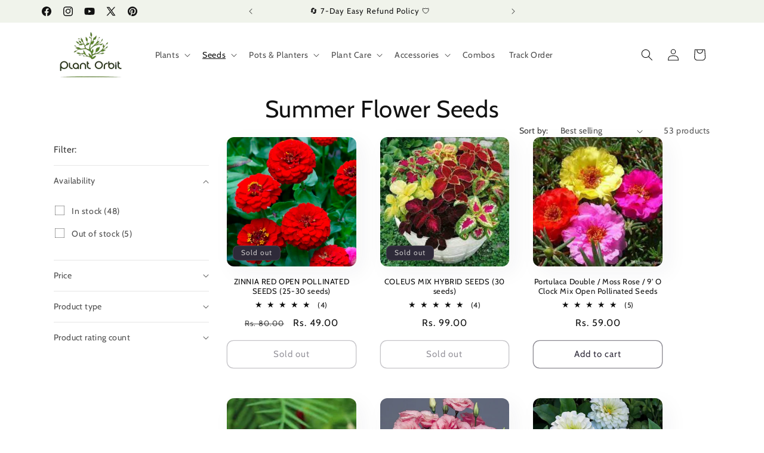

--- FILE ---
content_type: text/html; charset=utf-8
request_url: https://plantorbit.com/collections/summer-flower-seed
body_size: 65983
content:
<!doctype html>
<html class="js" lang="en">
  <head>
    
    <meta charset="utf-8">
    <meta http-equiv="X-UA-Compatible" content="IE=edge">
    <meta name="viewport" content="width=device-width,initial-scale=1">
    <meta name="theme-color" content="">
    <style id="critical-css">
  /* === Critical CSS: Announcement bar + basic layout === */
  * { box-sizing: border-box; }
  html, body { margin: 0; }
  .visually-hidden { position:absolute !important; width:1px; height:1px; overflow:hidden; clip:rect(0 0 0 0); }

  .page-width { max-width: var(--page-width); margin: 0 auto; padding: 0 1.5rem; }

  .utility-bar { display:block; }

  .grid { display:flex; flex-wrap:wrap; gap: var(--grid-mobile-vertical-spacing) var(--grid-mobile-horizontal-spacing); margin:0; padding:0; list-style:none; }
  .grid--1-col .grid__item { width:100%; max-width:100%; }

  .announcement-bar { display:block; }
  .announcement-bar__message { margin: 0; }

  .slider-buttons { display:flex; align-items:center; justify-content:center; }

  .announcement-bar__link { text-decoration: none; }
</style>

    <link rel="preload" as="style" href="//plantorbit.com/cdn/shop/t/20/assets/base.css?v=122803971093129380351765175375">
    <link rel="stylesheet" href="//plantorbit.com/cdn/shop/t/20/assets/base.css?v=122803971093129380351765175375" media="print" onload="this.media='all'">
    <noscript><link rel="stylesheet" href="//plantorbit.com/cdn/shop/t/20/assets/base.css?v=122803971093129380351765175375"></noscript>

    <style>
      .img--icon { max-width:146px; height:auto; }
    </style><link rel="preload" as="font" type="font/woff2" href="//plantorbit.com/cdn/fonts/cabin/cabin_n4.cefc6494a78f87584a6f312fea532919154f66fe.woff2" crossorigin><link rel="preload" as="font" type="font/woff2" href="//plantorbit.com/cdn/fonts/cabin/cabin_n4.cefc6494a78f87584a6f312fea532919154f66fe.woff2" crossorigin><link rel="preload" as="font" type="font/woff2" href="//plantorbit.com/cdn/fonts/cabin/cabin_n4.cefc6494a78f87584a6f312fea532919154f66fe.woff2" crossorigin><link rel="preload" as="font" type="font/woff2" href="//plantorbit.com/cdn/fonts/cabin/cabin_n4.cefc6494a78f87584a6f312fea532919154f66fe.woff2" crossorigin><link rel="canonical" href="https://plantorbit.com/collections/summer-flower-seed"><link rel="icon" type="image/png" href="//plantorbit.com/cdn/shop/files/Plant_Orbit_Favicon_Icon_ba704a67-d63f-4dee-b37b-df58e3262291.png?crop=center&height=32&v=1761994108&width=32"><link rel="preconnect" href="https://fonts.shopifycdn.com" crossorigin><title>
      Buy Summer Flower Seeds Online in India at Lowest Price
 &ndash; Plant Orbit</title>

    
      <meta name="description" content="Buy the best summer flower seeds online in India. Get your favorite floricultural items like begonias, lobelia, marigolds, and more at rockin&#39; prices.">
    

    

<meta property="og:site_name" content="Plant Orbit">
<meta property="og:url" content="https://plantorbit.com/collections/summer-flower-seed">
<meta property="og:title" content="Buy Summer Flower Seeds Online in India at Lowest Price">
<meta property="og:type" content="website">
<meta property="og:description" content="Buy the best summer flower seeds online in India. Get your favorite floricultural items like begonias, lobelia, marigolds, and more at rockin&#39; prices."><meta property="og:image" content="http://plantorbit.com/cdn/shop/collections/Summer_Flower_Seeds.png?v=1662034686">
  <meta property="og:image:secure_url" content="https://plantorbit.com/cdn/shop/collections/Summer_Flower_Seeds.png?v=1662034686">
  <meta property="og:image:width" content="1080">
  <meta property="og:image:height" content="1080"><meta name="twitter:site" content="@https://x.com/PlantOrbit"><meta name="twitter:card" content="summary_large_image">
<meta name="twitter:title" content="Buy Summer Flower Seeds Online in India at Lowest Price">
<meta name="twitter:description" content="Buy the best summer flower seeds online in India. Get your favorite floricultural items like begonias, lobelia, marigolds, and more at rockin&#39; prices.">


    <script src="//plantorbit.com/cdn/shop/t/20/assets/constants.js?v=132983761750457495441765175375" defer="defer"></script>
    <script src="//plantorbit.com/cdn/shop/t/20/assets/pubsub.js?v=25310214064522200911765175375" defer="defer"></script>
    <script src="//plantorbit.com/cdn/shop/t/20/assets/global.js?v=7301445359237545521765175375" defer="defer"></script>
    <script src="//plantorbit.com/cdn/shop/t/20/assets/details-disclosure.js?v=13653116266235556501765175375" defer="defer"></script>
    <script src="//plantorbit.com/cdn/shop/t/20/assets/details-modal.js?v=25581673532751508451765175375" defer="defer"></script>
    <script src="//plantorbit.com/cdn/shop/t/20/assets/search-form.js?v=133129549252120666541765175375" defer="defer"></script><script>window.performance && window.performance.mark && window.performance.mark('shopify.content_for_header.start');</script><meta name="google-site-verification" content="Yrr2O1ZXhSKwyYj_NQhg7QHSG766mnO-AZQ-W1vObsw">
<meta id="shopify-digital-wallet" name="shopify-digital-wallet" content="/59814445195/digital_wallets/dialog">
<link rel="alternate" type="application/atom+xml" title="Feed" href="/collections/summer-flower-seed.atom" />
<link rel="next" href="/collections/summer-flower-seed?page=2">
<link rel="alternate" type="application/json+oembed" href="https://plantorbit.com/collections/summer-flower-seed.oembed">
<script async="async" src="/checkouts/internal/preloads.js?locale=en-IN"></script>
<script id="shopify-features" type="application/json">{"accessToken":"5471856e1f19f6ef359af0077f3e6d0d","betas":["rich-media-storefront-analytics"],"domain":"plantorbit.com","predictiveSearch":true,"shopId":59814445195,"locale":"en"}</script>
<script>var Shopify = Shopify || {};
Shopify.shop = "plant-orbit.myshopify.com";
Shopify.locale = "en";
Shopify.currency = {"active":"INR","rate":"1.0"};
Shopify.country = "IN";
Shopify.theme = {"name":"fastrrv3\u003c\u003e Plant Orbit","id":146341757067,"schema_name":"Sense","schema_version":"15.4.0","theme_store_id":1356,"role":"main"};
Shopify.theme.handle = "null";
Shopify.theme.style = {"id":null,"handle":null};
Shopify.cdnHost = "plantorbit.com/cdn";
Shopify.routes = Shopify.routes || {};
Shopify.routes.root = "/";</script>
<script type="module">!function(o){(o.Shopify=o.Shopify||{}).modules=!0}(window);</script>
<script>!function(o){function n(){var o=[];function n(){o.push(Array.prototype.slice.apply(arguments))}return n.q=o,n}var t=o.Shopify=o.Shopify||{};t.loadFeatures=n(),t.autoloadFeatures=n()}(window);</script>
<script id="shop-js-analytics" type="application/json">{"pageType":"collection"}</script>
<script defer="defer" async type="module" src="//plantorbit.com/cdn/shopifycloud/shop-js/modules/v2/client.init-shop-cart-sync_BApSsMSl.en.esm.js"></script>
<script defer="defer" async type="module" src="//plantorbit.com/cdn/shopifycloud/shop-js/modules/v2/chunk.common_CBoos6YZ.esm.js"></script>
<script type="module">
  await import("//plantorbit.com/cdn/shopifycloud/shop-js/modules/v2/client.init-shop-cart-sync_BApSsMSl.en.esm.js");
await import("//plantorbit.com/cdn/shopifycloud/shop-js/modules/v2/chunk.common_CBoos6YZ.esm.js");

  window.Shopify.SignInWithShop?.initShopCartSync?.({"fedCMEnabled":true,"windoidEnabled":true});

</script>
<script>(function() {
  var isLoaded = false;
  function asyncLoad() {
    if (isLoaded) return;
    isLoaded = true;
    var urls = ["https:\/\/tracker.wigzopush.com\/shopify.js?orgtoken=CqpUYbfFTYKTZY5wxzjkbA\u0026shop=plant-orbit.myshopify.com","https:\/\/api.fastbundle.co\/scripts\/src.js?shop=plant-orbit.myshopify.com"];
    for (var i = 0; i < urls.length; i++) {
      var s = document.createElement('script');
      s.type = 'text/javascript';
      s.async = true;
      s.src = urls[i];
      var x = document.getElementsByTagName('script')[0];
      x.parentNode.insertBefore(s, x);
    }
  };
  if(window.attachEvent) {
    window.attachEvent('onload', asyncLoad);
  } else {
    window.addEventListener('load', asyncLoad, false);
  }
})();</script>
<script id="__st">var __st={"a":59814445195,"offset":19800,"reqid":"14d229dd-4384-443c-867a-73a609c291e6-1768933990","pageurl":"plantorbit.com\/collections\/summer-flower-seed","u":"f92f8902c414","p":"collection","rtyp":"collection","rid":275372703883};</script>
<script>window.ShopifyPaypalV4VisibilityTracking = true;</script>
<script id="captcha-bootstrap">!function(){'use strict';const t='contact',e='account',n='new_comment',o=[[t,t],['blogs',n],['comments',n],[t,'customer']],c=[[e,'customer_login'],[e,'guest_login'],[e,'recover_customer_password'],[e,'create_customer']],r=t=>t.map((([t,e])=>`form[action*='/${t}']:not([data-nocaptcha='true']) input[name='form_type'][value='${e}']`)).join(','),a=t=>()=>t?[...document.querySelectorAll(t)].map((t=>t.form)):[];function s(){const t=[...o],e=r(t);return a(e)}const i='password',u='form_key',d=['recaptcha-v3-token','g-recaptcha-response','h-captcha-response',i],f=()=>{try{return window.sessionStorage}catch{return}},m='__shopify_v',_=t=>t.elements[u];function p(t,e,n=!1){try{const o=window.sessionStorage,c=JSON.parse(o.getItem(e)),{data:r}=function(t){const{data:e,action:n}=t;return t[m]||n?{data:e,action:n}:{data:t,action:n}}(c);for(const[e,n]of Object.entries(r))t.elements[e]&&(t.elements[e].value=n);n&&o.removeItem(e)}catch(o){console.error('form repopulation failed',{error:o})}}const l='form_type',E='cptcha';function T(t){t.dataset[E]=!0}const w=window,h=w.document,L='Shopify',v='ce_forms',y='captcha';let A=!1;((t,e)=>{const n=(g='f06e6c50-85a8-45c8-87d0-21a2b65856fe',I='https://cdn.shopify.com/shopifycloud/storefront-forms-hcaptcha/ce_storefront_forms_captcha_hcaptcha.v1.5.2.iife.js',D={infoText:'Protected by hCaptcha',privacyText:'Privacy',termsText:'Terms'},(t,e,n)=>{const o=w[L][v],c=o.bindForm;if(c)return c(t,g,e,D).then(n);var r;o.q.push([[t,g,e,D],n]),r=I,A||(h.body.append(Object.assign(h.createElement('script'),{id:'captcha-provider',async:!0,src:r})),A=!0)});var g,I,D;w[L]=w[L]||{},w[L][v]=w[L][v]||{},w[L][v].q=[],w[L][y]=w[L][y]||{},w[L][y].protect=function(t,e){n(t,void 0,e),T(t)},Object.freeze(w[L][y]),function(t,e,n,w,h,L){const[v,y,A,g]=function(t,e,n){const i=e?o:[],u=t?c:[],d=[...i,...u],f=r(d),m=r(i),_=r(d.filter((([t,e])=>n.includes(e))));return[a(f),a(m),a(_),s()]}(w,h,L),I=t=>{const e=t.target;return e instanceof HTMLFormElement?e:e&&e.form},D=t=>v().includes(t);t.addEventListener('submit',(t=>{const e=I(t);if(!e)return;const n=D(e)&&!e.dataset.hcaptchaBound&&!e.dataset.recaptchaBound,o=_(e),c=g().includes(e)&&(!o||!o.value);(n||c)&&t.preventDefault(),c&&!n&&(function(t){try{if(!f())return;!function(t){const e=f();if(!e)return;const n=_(t);if(!n)return;const o=n.value;o&&e.removeItem(o)}(t);const e=Array.from(Array(32),(()=>Math.random().toString(36)[2])).join('');!function(t,e){_(t)||t.append(Object.assign(document.createElement('input'),{type:'hidden',name:u})),t.elements[u].value=e}(t,e),function(t,e){const n=f();if(!n)return;const o=[...t.querySelectorAll(`input[type='${i}']`)].map((({name:t})=>t)),c=[...d,...o],r={};for(const[a,s]of new FormData(t).entries())c.includes(a)||(r[a]=s);n.setItem(e,JSON.stringify({[m]:1,action:t.action,data:r}))}(t,e)}catch(e){console.error('failed to persist form',e)}}(e),e.submit())}));const S=(t,e)=>{t&&!t.dataset[E]&&(n(t,e.some((e=>e===t))),T(t))};for(const o of['focusin','change'])t.addEventListener(o,(t=>{const e=I(t);D(e)&&S(e,y())}));const B=e.get('form_key'),M=e.get(l),P=B&&M;t.addEventListener('DOMContentLoaded',(()=>{const t=y();if(P)for(const e of t)e.elements[l].value===M&&p(e,B);[...new Set([...A(),...v().filter((t=>'true'===t.dataset.shopifyCaptcha))])].forEach((e=>S(e,t)))}))}(h,new URLSearchParams(w.location.search),n,t,e,['guest_login'])})(!0,!0)}();</script>
<script integrity="sha256-4kQ18oKyAcykRKYeNunJcIwy7WH5gtpwJnB7kiuLZ1E=" data-source-attribution="shopify.loadfeatures" defer="defer" src="//plantorbit.com/cdn/shopifycloud/storefront/assets/storefront/load_feature-a0a9edcb.js" crossorigin="anonymous"></script>
<script data-source-attribution="shopify.dynamic_checkout.dynamic.init">var Shopify=Shopify||{};Shopify.PaymentButton=Shopify.PaymentButton||{isStorefrontPortableWallets:!0,init:function(){window.Shopify.PaymentButton.init=function(){};var t=document.createElement("script");t.src="https://plantorbit.com/cdn/shopifycloud/portable-wallets/latest/portable-wallets.en.js",t.type="module",document.head.appendChild(t)}};
</script>
<script data-source-attribution="shopify.dynamic_checkout.buyer_consent">
  function portableWalletsHideBuyerConsent(e){var t=document.getElementById("shopify-buyer-consent"),n=document.getElementById("shopify-subscription-policy-button");t&&n&&(t.classList.add("hidden"),t.setAttribute("aria-hidden","true"),n.removeEventListener("click",e))}function portableWalletsShowBuyerConsent(e){var t=document.getElementById("shopify-buyer-consent"),n=document.getElementById("shopify-subscription-policy-button");t&&n&&(t.classList.remove("hidden"),t.removeAttribute("aria-hidden"),n.addEventListener("click",e))}window.Shopify?.PaymentButton&&(window.Shopify.PaymentButton.hideBuyerConsent=portableWalletsHideBuyerConsent,window.Shopify.PaymentButton.showBuyerConsent=portableWalletsShowBuyerConsent);
</script>
<script data-source-attribution="shopify.dynamic_checkout.cart.bootstrap">document.addEventListener("DOMContentLoaded",(function(){function t(){return document.querySelector("shopify-accelerated-checkout-cart, shopify-accelerated-checkout")}if(t())Shopify.PaymentButton.init();else{new MutationObserver((function(e,n){t()&&(Shopify.PaymentButton.init(),n.disconnect())})).observe(document.body,{childList:!0,subtree:!0})}}));
</script>
<script id="sections-script" data-sections="header" defer="defer" src="//plantorbit.com/cdn/shop/t/20/compiled_assets/scripts.js?v=6704"></script>
<script>window.performance && window.performance.mark && window.performance.mark('shopify.content_for_header.end');</script>


    <style data-shopify>
      @font-face {
  font-family: Cabin;
  font-weight: 400;
  font-style: normal;
  font-display: swap;
  src: url("//plantorbit.com/cdn/fonts/cabin/cabin_n4.cefc6494a78f87584a6f312fea532919154f66fe.woff2") format("woff2"),
       url("//plantorbit.com/cdn/fonts/cabin/cabin_n4.8c16611b00f59d27f4b27ce4328dfe514ce77517.woff") format("woff");
}

      @font-face {
  font-family: Cabin;
  font-weight: 700;
  font-style: normal;
  font-display: swap;
  src: url("//plantorbit.com/cdn/fonts/cabin/cabin_n7.255204a342bfdbc9ae2017bd4e6a90f8dbb2f561.woff2") format("woff2"),
       url("//plantorbit.com/cdn/fonts/cabin/cabin_n7.e2afa22a0d0f4b64da3569c990897429d40ff5c0.woff") format("woff");
}

      @font-face {
  font-family: Cabin;
  font-weight: 400;
  font-style: italic;
  font-display: swap;
  src: url("//plantorbit.com/cdn/fonts/cabin/cabin_i4.d89c1b32b09ecbc46c12781fcf7b2085f17c0be9.woff2") format("woff2"),
       url("//plantorbit.com/cdn/fonts/cabin/cabin_i4.0a521b11d0b69adfc41e22a263eec7c02aecfe99.woff") format("woff");
}

      @font-face {
  font-family: Cabin;
  font-weight: 700;
  font-style: italic;
  font-display: swap;
  src: url("//plantorbit.com/cdn/fonts/cabin/cabin_i7.ef2404c08a493e7ccbc92d8c39adf683f40e1fb5.woff2") format("woff2"),
       url("//plantorbit.com/cdn/fonts/cabin/cabin_i7.480421791818000fc8a5d4134822321b5d7964f8.woff") format("woff");
}

      @font-face {
  font-family: Cabin;
  font-weight: 400;
  font-style: normal;
  font-display: swap;
  src: url("//plantorbit.com/cdn/fonts/cabin/cabin_n4.cefc6494a78f87584a6f312fea532919154f66fe.woff2") format("woff2"),
       url("//plantorbit.com/cdn/fonts/cabin/cabin_n4.8c16611b00f59d27f4b27ce4328dfe514ce77517.woff") format("woff");
}


      
        :root,
        .color-scheme-1 {
          --color-background: 255,255,255;
        
          --gradient-background: linear-gradient(180deg, rgba(240, 244, 236, 1), rgba(241, 235, 226, 1) 100%);
        

        

        --color-foreground: 18,18,18;
        --color-background-contrast: 191,191,191;
        --color-shadow: 46,42,57;
        --color-button: 88,131,40;
        --color-button-text: 255,255,255;
        --color-secondary-button: 255,255,255;
        --color-secondary-button-text: 46,42,57;
        --color-link: 46,42,57;
        --color-badge-foreground: 18,18,18;
        --color-badge-background: 255,255,255;
        --color-badge-border: 18,18,18;
        --payment-terms-background-color: rgb(255 255 255);
      }
      
        
        .color-scheme-2 {
          --color-background: 237,255,167;
        
          --gradient-background: radial-gradient(rgba(255, 229, 229, 1), rgba(255, 224, 218, 1) 25%, rgba(215, 255, 137, 1) 100%);
        

        

        --color-foreground: 46,42,57;
        --color-background-contrast: 211,255,39;
        --color-shadow: 46,42,57;
        --color-button: 46,42,57;
        --color-button-text: 237,255,167;
        --color-secondary-button: 237,255,167;
        --color-secondary-button-text: 46,42,57;
        --color-link: 46,42,57;
        --color-badge-foreground: 46,42,57;
        --color-badge-background: 237,255,167;
        --color-badge-border: 46,42,57;
        --payment-terms-background-color: rgb(237 255 167);
      }
      
        
        .color-scheme-3 {
          --color-background: 46,42,57;
        
          --gradient-background: #2e2a39;
        

        

        --color-foreground: 253,251,247;
        --color-background-contrast: 58,53,72;
        --color-shadow: 46,42,57;
        --color-button: 253,251,247;
        --color-button-text: 46,42,57;
        --color-secondary-button: 46,42,57;
        --color-secondary-button-text: 253,251,247;
        --color-link: 253,251,247;
        --color-badge-foreground: 253,251,247;
        --color-badge-background: 46,42,57;
        --color-badge-border: 253,251,247;
        --payment-terms-background-color: rgb(46 42 57);
      }
      
        
        .color-scheme-4 {
          --color-background: 155,4,111;
        
          --gradient-background: #9b046f;
        

        

        --color-foreground: 253,251,247;
        --color-background-contrast: 180,5,129;
        --color-shadow: 46,42,57;
        --color-button: 253,251,247;
        --color-button-text: 155,4,111;
        --color-secondary-button: 155,4,111;
        --color-secondary-button-text: 253,251,247;
        --color-link: 253,251,247;
        --color-badge-foreground: 253,251,247;
        --color-badge-background: 155,4,111;
        --color-badge-border: 253,251,247;
        --payment-terms-background-color: rgb(155 4 111);
      }
      
        
        .color-scheme-5 {
          --color-background: 94,54,83;
        
          --gradient-background: linear-gradient(320deg, rgba(134, 16, 106, 1), rgba(94, 54, 83, 1) 100%);
        

        

        --color-foreground: 253,251,247;
        --color-background-contrast: 13,7,11;
        --color-shadow: 46,42,57;
        --color-button: 253,251,247;
        --color-button-text: 94,54,83;
        --color-secondary-button: 94,54,83;
        --color-secondary-button-text: 253,251,247;
        --color-link: 253,251,247;
        --color-badge-foreground: 253,251,247;
        --color-badge-background: 94,54,83;
        --color-badge-border: 253,251,247;
        --payment-terms-background-color: rgb(94 54 83);
      }
      
        
        .color-scheme-24120f69-3ab0-425c-a4dc-94e2f6af2705 {
          --color-background: 255,255,255;
        
          --gradient-background: #ffffff;
        

        

        --color-foreground: 18,18,18;
        --color-background-contrast: 191,191,191;
        --color-shadow: 46,42,57;
        --color-button: 88,131,40;
        --color-button-text: 255,255,255;
        --color-secondary-button: 255,255,255;
        --color-secondary-button-text: 46,42,57;
        --color-link: 46,42,57;
        --color-badge-foreground: 18,18,18;
        --color-badge-background: 255,255,255;
        --color-badge-border: 18,18,18;
        --payment-terms-background-color: rgb(255 255 255);
      }
      

      body, .color-scheme-1, .color-scheme-2, .color-scheme-3, .color-scheme-4, .color-scheme-5, .color-scheme-24120f69-3ab0-425c-a4dc-94e2f6af2705 {
        color: rgba(var(--color-foreground), 0.75);
        background-color: rgb(var(--color-background));
      }

      :root {
        --font-body-family: Cabin, sans-serif;
        --font-body-style: normal;
        --font-body-weight: 400;
        --font-body-weight-bold: 700;

        --font-heading-family: Cabin, sans-serif;
        --font-heading-style: normal;
        --font-heading-weight: 400;

        --font-body-scale: 1.0;
        --font-heading-scale: 1.0;

        --media-padding: px;
        --media-border-opacity: 0.1;
        --media-border-width: 0px;
        --media-radius: 12px;
        --media-shadow-opacity: 0.1;
        --media-shadow-horizontal-offset: 10px;
        --media-shadow-vertical-offset: 12px;
        --media-shadow-blur-radius: 20px;
        --media-shadow-visible: 1;

        --page-width: 120rem;
        --page-width-margin: 0rem;

        --product-card-image-padding: 0.0rem;
        --product-card-corner-radius: 1.2rem;
        --product-card-text-alignment: center;
        --product-card-border-width: 0.0rem;
        --product-card-border-opacity: 0.1;
        --product-card-shadow-opacity: 0.05;
        --product-card-shadow-visible: 1;
        --product-card-shadow-horizontal-offset: 1.0rem;
        --product-card-shadow-vertical-offset: 1.0rem;
        --product-card-shadow-blur-radius: 3.5rem;

        --collection-card-image-padding: 0.0rem;
        --collection-card-corner-radius: 1.2rem;
        --collection-card-text-alignment: center;
        --collection-card-border-width: 0.0rem;
        --collection-card-border-opacity: 0.1;
        --collection-card-shadow-opacity: 0.05;
        --collection-card-shadow-visible: 1;
        --collection-card-shadow-horizontal-offset: 1.0rem;
        --collection-card-shadow-vertical-offset: 1.0rem;
        --collection-card-shadow-blur-radius: 3.5rem;

        --blog-card-image-padding: 0.0rem;
        --blog-card-corner-radius: 1.2rem;
        --blog-card-text-alignment: center;
        --blog-card-border-width: 0.0rem;
        --blog-card-border-opacity: 0.1;
        --blog-card-shadow-opacity: 0.05;
        --blog-card-shadow-visible: 1;
        --blog-card-shadow-horizontal-offset: 1.0rem;
        --blog-card-shadow-vertical-offset: 1.0rem;
        --blog-card-shadow-blur-radius: 3.5rem;

        --badge-corner-radius: 0.8rem;

        --popup-border-width: 1px;
        --popup-border-opacity: 0.1;
        --popup-corner-radius: 22px;
        --popup-shadow-opacity: 0.1;
        --popup-shadow-horizontal-offset: 10px;
        --popup-shadow-vertical-offset: 12px;
        --popup-shadow-blur-radius: 20px;

        --drawer-border-width: 1px;
        --drawer-border-opacity: 0.1;
        --drawer-shadow-opacity: 0.0;
        --drawer-shadow-horizontal-offset: 0px;
        --drawer-shadow-vertical-offset: 4px;
        --drawer-shadow-blur-radius: 5px;

        --spacing-sections-desktop: 0px;
        --spacing-sections-mobile: 0px;

        --grid-desktop-vertical-spacing: 40px;
        --grid-desktop-horizontal-spacing: 40px;
        --grid-mobile-vertical-spacing: 20px;
        --grid-mobile-horizontal-spacing: 20px;

        --text-boxes-border-opacity: 0.1;
        --text-boxes-border-width: 0px;
        --text-boxes-radius: 24px;
        --text-boxes-shadow-opacity: 0.0;
        --text-boxes-shadow-visible: 0;
        --text-boxes-shadow-horizontal-offset: 10px;
        --text-boxes-shadow-vertical-offset: 12px;
        --text-boxes-shadow-blur-radius: 20px;

        --buttons-radius: 10px;
        --buttons-radius-outset: 11px;
        --buttons-border-width: 1px;
        --buttons-border-opacity: 0.55;
        --buttons-shadow-opacity: 0.0;
        --buttons-shadow-visible: 0;
        --buttons-shadow-horizontal-offset: 0px;
        --buttons-shadow-vertical-offset: 4px;
        --buttons-shadow-blur-radius: 5px;
        --buttons-border-offset: 0.3px;

        --inputs-radius: 10px;
        --inputs-border-width: 1px;
        --inputs-border-opacity: 0.55;
        --inputs-shadow-opacity: 0.0;
        --inputs-shadow-horizontal-offset: 0px;
        --inputs-margin-offset: 0px;
        --inputs-shadow-vertical-offset: 4px;
        --inputs-shadow-blur-radius: 5px;
        --inputs-radius-outset: 11px;

        --variant-pills-radius: 10px;
        --variant-pills-border-width: 0px;
        --variant-pills-border-opacity: 0.1;
        --variant-pills-shadow-opacity: 0.0;
        --variant-pills-shadow-horizontal-offset: 0px;
        --variant-pills-shadow-vertical-offset: 4px;
        --variant-pills-shadow-blur-radius: 5px;
      }

      *,
      *::before,
      *::after {
        box-sizing: inherit;
      }

      html {
        box-sizing: border-box;
        font-size: calc(var(--font-body-scale) * 62.5%);
        height: 100%;
      }

      body {
        display: grid;
        grid-template-rows: auto auto 1fr auto;
        grid-template-columns: 100%;
        min-height: 100%;
        margin: 0;
        font-size: 1.5rem;
        letter-spacing: 0.06rem;
        line-height: calc(1 + 0.8 / var(--font-body-scale));
        font-family: var(--font-body-family);
        font-style: var(--font-body-style);
        font-weight: var(--font-body-weight);
      }

      @media screen and (min-width: 750px) {
        body {
          font-size: 1.6rem;
        }
      }
    </style>

    <link rel="stylesheet" href="//plantorbit.com/cdn/shop/t/20/assets/component-cart-items.css?v=13033300910818915211765175375" media="print" onload="this.media='all'"><link href="//plantorbit.com/cdn/shop/t/20/assets/component-cart-drawer.css?v=39223250576183958541765175375" rel="stylesheet" type="text/css" media="all" />
      <link href="//plantorbit.com/cdn/shop/t/20/assets/component-cart.css?v=164708765130180853531765175375" rel="stylesheet" type="text/css" media="all" />
      <link href="//plantorbit.com/cdn/shop/t/20/assets/component-totals.css?v=15906652033866631521765175375" rel="stylesheet" type="text/css" media="all" />
      <link href="//plantorbit.com/cdn/shop/t/20/assets/component-price.css?v=47596247576480123001765175375" rel="stylesheet" type="text/css" media="all" />
      <link href="//plantorbit.com/cdn/shop/t/20/assets/component-discounts.css?v=152760482443307489271765175375" rel="stylesheet" type="text/css" media="all" />

      <link rel="preload" as="font" href="//plantorbit.com/cdn/fonts/cabin/cabin_n4.cefc6494a78f87584a6f312fea532919154f66fe.woff2" type="font/woff2" crossorigin>
      

      <link rel="preload" as="font" href="//plantorbit.com/cdn/fonts/cabin/cabin_n4.cefc6494a78f87584a6f312fea532919154f66fe.woff2" type="font/woff2" crossorigin>
      
<link
        rel="stylesheet"
        href="//plantorbit.com/cdn/shop/t/20/assets/component-predictive-search.css?v=118923337488134913561765175375"
        media="print"
        onload="this.media='all'"
      ><script>
      if (Shopify.designMode) {
        document.documentElement.classList.add('shopify-design-mode');
      }
    </script>
    <script type="application/javascript">
checkoutBuyer = "https://fastrr-boost-ui.pickrr.com/";
</script>
<input type="hidden" value="plantorbit.com" id="sellerDomain"/>
<link rel="stylesheet" href="https://fastrr-boost-ui.pickrr.com/assets/styles/shopify.css">
<script src="https://fastrr-boost-ui.pickrr.com/assets/js/channels/shopify.js" defer></script>
<script src="https://fastrr-boost-ui.pickrr.com/assets/js/channels/shiprocketMarketing.js"></script>
<input type="hidden" value="rz" id="template"/>
<!-- <input type="hidden" value="percent" id="discountType"/>
<input type="hidden" value="5" id="discValue"/> -->
<style>	
  .shiprocket-headless {
     width:100% !important;
  }

  .sr-headless-checkout {
    font-family: inherit;
    font-size: 15px;
    font-weight: 400;
    border-radius: 11px;
    height: 47px;
    letter-spacing: 1px;
    background-color:rgb(88, 131, 40) ;
     }
/* .sr-discount-label{
  font-size:0px !important;
}
 .sr-discount-label:before{
    content:"EXTRA 5% OFF on PERFUMES";
    font-size: 9px;
    color: #000;
    text-transform: none;
    top: -8px;
    left: 6px;
    background-color: #53FF73;
    border-radius: 3px;
    padding: 0 10px;
} */
</style>
    
      <script>
  function getUserTimezone() {
    return Intl.DateTimeFormat().resolvedOptions().timeZone;
  }
  function renderButton(showShiprocketCheckout) {
    let modifiedCSS = "";
    if (showShiprocketCheckout) {
      modifiedCSS = `
        button[name="checkout"]{display:none !important;}
        .shopify-payment-button__button.shopify-payment-button__button--unbranded{display:none !important;}
      `;
    } else {
      modifiedCSS = `
        .shiprocket-headless{display:none !important;}
      `;
    }
    const styleElement = document.createElement("style");
    styleElement.textContent = modifiedCSS;
    document.head.appendChild(styleElement);
  }
  function checkAndSetButtonVisibility() {
    const indiaTimezones = ["Asia/Kolkata", "Asia/Calcutta"];
    const userTimezone = getUserTimezone();
    const isIndia = indiaTimezones.includes(userTimezone);
    renderButton(isIndia);
  }
  checkAndSetButtonVisibility();
</script>
  <!-- BEGIN app block: shopify://apps/fbp-fast-bundle/blocks/fast_bundle/9e87fbe2-9041-4c23-acf5-322413994cef -->
  <!-- BEGIN app snippet: fast_bundle -->




<script>
    if (Math.random() < 0.05) {
      window.FastBundleRenderTimestamp = Date.now();
    }
    const newBaseUrl = 'https://sdk.fastbundle.co'
    const apiURL = 'https://api.fastbundle.co'
    const rbrAppUrl = `${newBaseUrl}/{version}/main.min.js`
    const rbrVendorUrl = `${newBaseUrl}/{version}/vendor.js`
    const rbrCartUrl = `${apiURL}/scripts/cart.js`
    const rbrStyleUrl = `${newBaseUrl}/{version}/main.min.css`

    const legacyRbrAppUrl = `${apiURL}/react-src/static/js/main.min.js`
    const legacyRbrStyleUrl = `${apiURL}/react-src/static/css/main.min.css`

    const previousScriptLoaded = Boolean(document.querySelectorAll(`script[src*="${newBaseUrl}"]`).length)
    const previousLegacyScriptLoaded = Boolean(document.querySelectorAll(`script[src*="${legacyRbrAppUrl}"]`).length)

    if (!(previousScriptLoaded || previousLegacyScriptLoaded)) {
        const FastBundleConf = {"enable_bap_modal":false,"frontend_version":"1.22.09","storefront_record_submitted":true,"use_shopify_prices":false,"currencies":[{"id":1566482520,"code":"INR","conversion_fee":1.0,"roundup_number":0.0,"rounding_enabled":true}],"is_active":true,"override_product_page_forms":false,"allow_funnel":false,"translations":[],"pid":"","bap_ids":[],"active_bundles_count":2,"use_color_swatch":false,"use_shop_price":false,"dropdown_color_swatch":true,"option_config":null,"enable_subscriptions":false,"has_fbt_bundle":true,"use_shopify_function_discount":true,"use_bundle_builder_modal":true,"use_cart_hidden_attributes":true,"bap_override_fetch":true,"invalid_bap_override_fetch":true,"volume_discount_add_on_override_fetch":true,"pmm_new_design":true,"merged_mix_and_match":true,"change_vd_product_picture":true,"buy_it_now":true,"rgn":612460,"baps":{},"has_multilingual_permission":true,"use_vd_templating":true,"use_payload_variant_id_in_fetch_override":true,"use_compare_at_price":false,"storefront_access_token":"3344ab09675fc98658c6b7b941bbd3e8","serverless_vd_display":false,"serverless_vd_discount":false,"products_with_add_on":{},"collections_with_add_on":{},"has_required_plan":true,"bundleBox":{"id":164537,"bundle_page_enabled":true,"bundle_page_style":null,"currency":"INR","currency_format":"Rs. %s","percentage_format":"%s%","show_sold_out":true,"track_inventory":true,"shop_page_external_script":"","page_external_script":"","shop_page_style":null,"shop_page_title":null,"shop_page_description":null,"app_version":"v2","show_logo":false,"show_info":false,"money_format":"amount","tax_factor":1.0,"primary_locale":"en","discount_code_prefix":"BUNDLE","is_active":true,"created":"2026-01-13T14:17:41.005579Z","updated":"2026-01-15T11:37:50.506358Z","title":"Don't miss this offer","style":null,"inject_selector":null,"mix_inject_selector":null,"fbt_inject_selector":null,"volume_inject_selector":null,"volume_variant_selector":null,"button_title":"Buy this bundle","bogo_button_title":"Buy {quantity} items","price_description":"Add bundle to cart | Save {discount}","version":"v2.3","bogo_version":"v1","nth_child":1,"redirect_to_cart":true,"column_numbers":3,"color":null,"btn_font_color":"white","add_to_cart_selector":null,"cart_info_version":"v2","button_position":"bottom","bundle_page_shape":"row","add_bundle_action":"cart-page","requested_bundle_action":null,"request_action_text":null,"cart_drawer_function":"","cart_drawer_function_svelte":"","theme_template":"light","external_script":"","pre_add_script":"","shop_external_script":"","shop_style":"","bap_inject_selector":"","bap_none_selector":"","bap_form_script":"","bap_button_selector":"","bap_style_object":{"fbt":{"box":{"error":{"fill":"#D72C0D","color":"#D72C0D","fontSize":14,"fontFamily":"inherit","borderColor":"#E0B5B2","borderRadius":8,"backgroundColor":"#FFF4FA"},"title":{"color":"#191919","fontSize":22,"fontFamily":"inherit","fontWeight":600},"selected":{"borderColor":"#588328","borderWidth":1,"borderRadius":12,"separator_line_style":{"backgroundColor":"rgba(88, 131, 40, 0.2)"}},"poweredBy":{"color":"#191919","fontSize":14,"fontFamily":"inherit","fontWeight":400},"fastBundle":{"color":"#588328","fontSize":14,"fontFamily":"inherit","fontWeight":400},"description":{"color":"#191919","fontSize":18,"fontFamily":"inherit","fontWeight":500},"notSelected":{"borderColor":"rgba(203, 203, 203, 0.4)","borderWidth":1,"borderRadius":12,"separator_line_style":{"backgroundColor":"rgba(203, 203, 203, 0.2)"}},"sellingPlan":{"color":"#588328","fontSize":18,"fontFamily":"inherit","fontWeight":400,"borderColor":"#588328","borderRadius":8,"backgroundColor":"transparent"}},"button":{"button_position":{"position":"bottom"}},"innerBox":{"border":{"borderColor":"rgba(203, 203, 203, 0.4)","borderRadius":8},"background":{"backgroundColor":"rgba(255, 255, 255, 0.4)"}},"discount_label":{"background":{"backgroundColor":"#262626"},"text_style":{"color":"#FFFFFF"}},"product_detail":{"price_style":{"color":"#191919","fontSize":16,"fontFamily":"inherit"},"title_style":{"color":"#191919","fontSize":16,"fontFamily":"inherit"},"image_border":{"borderColor":"rgba(203, 203, 203, 0.4)","borderRadius":6},"checkbox_style":{"checked_color":"#588328"},"subtitle_style":{"color":"#191919","fontSize":14,"fontFamily":"inherit"},"separator_line_style":{"backgroundColor":"rgba(203, 203, 203, 0.2)"},"variant_selector_style":{"color":"#000000","borderColor":"#EBEBEB","borderRadius":6,"backgroundColor":"#fafafa"}},"discount_options":{"applied":{"color":"#13A165","backgroundColor":"#E0FAEF"},"unApplied":{"color":"#5E5E5E","backgroundColor":"#F1F1F1"}},"title_and_description":{"description_style":{"color":"rgba(25, 25, 25, 0.7)","fontSize":16,"fontFamily":"inherit","fontWeight":400}}},"bogo":{"box":{"error":{"fill":"#D72C0D","color":"#D72C0D","fontSize":14,"fontFamily":"inherit","borderColor":"#E0B5B2","borderRadius":8,"backgroundColor":"#FFF4FA"},"title":{"color":"#191919","fontSize":22,"fontFamily":"inherit","fontWeight":600},"selected":{"borderColor":"#588328","borderWidth":1,"borderRadius":12,"separator_line_style":{"backgroundColor":"rgba(88, 131, 40, 0.2)"}},"poweredBy":{"color":"#191919","fontSize":14,"fontFamily":"inherit","fontWeight":400},"fastBundle":{"color":"#588328","fontSize":14,"fontFamily":"inherit","fontWeight":400},"description":{"color":"#191919","fontSize":18,"fontFamily":"inherit","fontWeight":500},"notSelected":{"borderColor":"rgba(203, 203, 203, 0.4)","borderWidth":1,"borderRadius":12,"separator_line_style":{"backgroundColor":"rgba(203, 203, 203, 0.2)"}},"sellingPlan":{"color":"#588328","fontSize":18,"fontFamily":"inherit","fontWeight":400,"borderColor":"#588328","borderRadius":8,"backgroundColor":"transparent"}},"button":{"button_position":{"position":"bottom"}},"innerBox":{"border":{"borderColor":"rgba(203, 203, 203, 0.4)","borderRadius":8},"background":{"backgroundColor":"rgba(255, 255, 255, 0.4)"}},"discount_label":{"background":{"backgroundColor":"#262626"},"text_style":{"color":"#FFFFFF"}},"product_detail":{"price_style":{"color":"#191919","fontSize":16,"fontFamily":"inherit"},"title_style":{"color":"#191919","fontSize":16,"fontFamily":"inherit"},"image_border":{"borderColor":"rgba(203, 203, 203, 0.4)","borderRadius":6},"checkbox_style":{"checked_color":"#588328"},"subtitle_style":{"color":"#191919","fontSize":14,"fontFamily":"inherit"},"separator_line_style":{"backgroundColor":"rgba(203, 203, 203, 0.2)"},"variant_selector_style":{"color":"#000000","borderColor":"#EBEBEB","borderRadius":6,"backgroundColor":"#fafafa"}},"discount_options":{"applied":{"color":"#13A165","backgroundColor":"#E0FAEF"},"unApplied":{"color":"#5E5E5E","backgroundColor":"#F1F1F1"}},"title_and_description":{"description_style":{"color":"rgba(25, 25, 25, 0.7)","fontSize":16,"fontFamily":"inherit","fontWeight":400}}},"bxgyf":{"box":{"error":{"fill":"#D72C0D","color":"#D72C0D","fontSize":14,"fontFamily":"inherit","borderColor":"#E0B5B2","borderRadius":8,"backgroundColor":"#FFF4FA"},"title":{"color":"#191919","fontSize":22,"fontFamily":"inherit","fontWeight":600},"selected":{"borderColor":"#588328","borderWidth":1,"borderRadius":12,"separator_line_style":{"backgroundColor":"rgba(88, 131, 40, 0.2)"}},"poweredBy":{"color":"#191919","fontSize":14,"fontFamily":"inherit","fontWeight":400},"fastBundle":{"color":"#588328","fontSize":14,"fontFamily":"inherit","fontWeight":400},"description":{"color":"#191919","fontSize":18,"fontFamily":"inherit","fontWeight":500},"notSelected":{"borderColor":"rgba(203, 203, 203, 0.4)","borderWidth":1,"borderRadius":12,"separator_line_style":{"backgroundColor":"rgba(203, 203, 203, 0.2)"}},"sellingPlan":{"color":"#588328","fontSize":18,"fontFamily":"inherit","fontWeight":400,"borderColor":"#588328","borderRadius":8,"backgroundColor":"transparent"}},"button":{"button_position":{"position":"bottom"}},"innerBox":{"border":{"borderColor":"rgba(203, 203, 203, 0.4)","borderRadius":8},"background":{"backgroundColor":"rgba(255, 255, 255, 0.4)"}},"discount_label":{"background":{"backgroundColor":"#262626"},"text_style":{"color":"#FFFFFF"}},"product_detail":{"price_style":{"color":"#191919","fontSize":16,"fontFamily":"inherit"},"title_style":{"color":"#191919","fontSize":16,"fontFamily":"inherit"},"image_border":{"borderColor":"rgba(203, 203, 203, 0.4)","borderRadius":6},"checkbox_style":{"checked_color":"#588328"},"subtitle_style":{"color":"#191919","fontSize":14,"fontFamily":"inherit"},"separator_line_style":{"backgroundColor":"rgba(203, 203, 203, 0.2)"},"variant_selector_style":{"color":"#000000","borderColor":"#EBEBEB","borderRadius":6,"backgroundColor":"#fafafa"}},"discount_options":{"applied":{"color":"#13A165","backgroundColor":"#E0FAEF"},"unApplied":{"color":"#5E5E5E","backgroundColor":"#F1F1F1"}},"title_and_description":{"description_style":{"color":"rgba(25, 25, 25, 0.7)","fontSize":16,"fontFamily":"inherit","fontWeight":400}}},"standard":{"box":{"error":{"fill":"#D72C0D","color":"#D72C0D","fontSize":14,"fontFamily":"inherit","borderColor":"#E0B5B2","borderRadius":8,"backgroundColor":"#FFF4FA"},"title":{"color":"#191919","fontSize":22,"fontFamily":"inherit","fontWeight":600},"selected":{"borderColor":"#588328","borderWidth":1,"borderRadius":12,"separator_line_style":{"backgroundColor":"rgba(88, 131, 40, 0.2)"}},"poweredBy":{"color":"#191919","fontSize":14,"fontFamily":"inherit","fontWeight":400},"fastBundle":{"color":"#588328","fontSize":14,"fontFamily":"inherit","fontWeight":400},"description":{"color":"#191919","fontSize":18,"fontFamily":"inherit","fontWeight":500},"notSelected":{"borderColor":"rgba(203, 203, 203, 0.4)","borderWidth":1,"borderRadius":12,"separator_line_style":{"backgroundColor":"rgba(203, 203, 203, 0.2)"}},"sellingPlan":{"color":"#588328","fontSize":18,"fontFamily":"inherit","fontWeight":400,"borderColor":"#588328","borderRadius":8,"backgroundColor":"transparent"}},"button":{"button_position":{"position":"bottom"}},"innerBox":{"border":{"borderColor":"rgba(203, 203, 203, 0.4)","borderRadius":8},"background":{"backgroundColor":"rgba(255, 255, 255, 0.4)"}},"discount_label":{"background":{"backgroundColor":"#262626"},"text_style":{"color":"#FFFFFF"}},"product_detail":{"price_style":{"color":"#191919","fontSize":16,"fontFamily":"inherit"},"title_style":{"color":"#191919","fontSize":16,"fontFamily":"inherit"},"image_border":{"borderColor":"rgba(203, 203, 203, 0.4)","borderRadius":6},"checkbox_style":{"checked_color":"#588328"},"subtitle_style":{"color":"#191919","fontSize":14,"fontFamily":"inherit"},"separator_line_style":{"backgroundColor":"rgba(203, 203, 203, 0.2)"},"variant_selector_style":{"color":"#000000","borderColor":"#EBEBEB","borderRadius":6,"backgroundColor":"#fafafa"}},"discount_options":{"applied":{"color":"#13A165","backgroundColor":"#E0FAEF"},"unApplied":{"color":"#5E5E5E","backgroundColor":"#F1F1F1"}},"title_and_description":{"description_style":{"color":"rgba(25, 25, 25, 0.7)","fontSize":16,"fontFamily":"inherit","fontWeight":400}}},"mix_and_match":{"box":{"error":{"fill":"#D72C0D","color":"#D72C0D","fontSize":14,"fontFamily":"inherit","borderColor":"#E0B5B2","borderRadius":8,"backgroundColor":"#FFF4FA"},"title":{"color":"#191919","fontSize":22,"fontFamily":"inherit","fontWeight":600},"selected":{"borderColor":"#588328","borderWidth":1,"borderRadius":12,"separator_line_style":{"backgroundColor":"rgba(88, 131, 40, 0.2)"}},"poweredBy":{"color":"#191919","fontSize":14,"fontFamily":"inherit","fontWeight":400},"fastBundle":{"color":"#588328","fontSize":14,"fontFamily":"inherit","fontWeight":400},"description":{"color":"#191919","fontSize":18,"fontFamily":"inherit","fontWeight":500},"notSelected":{"borderColor":"rgba(203, 203, 203, 0.4)","borderWidth":1,"borderRadius":12,"separator_line_style":{"backgroundColor":"rgba(203, 203, 203, 0.2)"}},"sellingPlan":{"color":"#588328","fontSize":18,"fontFamily":"inherit","fontWeight":400,"borderColor":"#588328","borderRadius":8,"backgroundColor":"transparent"}},"button":{"button_position":{"position":"bottom"}},"innerBox":{"border":{"borderColor":"rgba(203, 203, 203, 0.4)","borderRadius":8},"background":{"backgroundColor":"rgba(255, 255, 255, 0.4)"}},"discount_label":{"background":{"backgroundColor":"#262626"},"text_style":{"color":"#FFFFFF"}},"product_detail":{"price_style":{"color":"#191919","fontSize":16,"fontFamily":"inherit"},"title_style":{"color":"#191919","fontSize":16,"fontFamily":"inherit"},"image_border":{"borderColor":"rgba(203, 203, 203, 0.4)","borderRadius":6},"checkbox_style":{"checked_color":"#588328"},"subtitle_style":{"color":"#191919","fontSize":14,"fontFamily":"inherit"},"separator_line_style":{"backgroundColor":"rgba(203, 203, 203, 0.2)"},"variant_selector_style":{"color":"#000000","borderColor":"#EBEBEB","borderRadius":6,"backgroundColor":"#fafafa"}},"discount_options":{"applied":{"color":"#13A165","backgroundColor":"#E0FAEF"},"unApplied":{"color":"#5E5E5E","backgroundColor":"#F1F1F1"}},"title_and_description":{"description_style":{"color":"rgba(25, 25, 25, 0.7)","fontSize":16,"fontFamily":"inherit","fontWeight":400}}},"col_mix_and_match":{"box":{"error":{"fill":"#D72C0D","color":"#D72C0D","fontSize":14,"fontFamily":"inherit","borderColor":"#E0B5B2","borderRadius":8,"backgroundColor":"#FFF4FA"},"title":{"color":"#191919","fontSize":22,"fontFamily":"inherit","fontWeight":600},"selected":{"borderColor":"#588328","borderWidth":1,"borderRadius":12,"separator_line_style":{"backgroundColor":"rgba(88, 131, 40, 0.2)"}},"poweredBy":{"color":"#191919","fontSize":14,"fontFamily":"inherit","fontWeight":400},"fastBundle":{"color":"#588328","fontSize":14,"fontFamily":"inherit","fontWeight":400},"description":{"color":"#191919","fontSize":18,"fontFamily":"inherit","fontWeight":500},"notSelected":{"borderColor":"rgba(203, 203, 203, 0.4)","borderWidth":1,"borderRadius":12,"separator_line_style":{"backgroundColor":"rgba(203, 203, 203, 0.2)"}},"sellingPlan":{"color":"#588328","fontSize":18,"fontFamily":"inherit","fontWeight":400,"borderColor":"#588328","borderRadius":8,"backgroundColor":"transparent"}},"button":{"button_position":{"position":"bottom"}},"innerBox":{"border":{"borderColor":"rgba(203, 203, 203, 0.4)","borderRadius":8},"background":{"backgroundColor":"rgba(255, 255, 255, 0.4)"}},"discount_label":{"background":{"backgroundColor":"#262626"},"text_style":{"color":"#FFFFFF"}},"product_detail":{"price_style":{"color":"#191919","fontSize":16,"fontFamily":"inherit"},"title_style":{"color":"#191919","fontSize":16,"fontFamily":"inherit"},"image_border":{"borderColor":"rgba(203, 203, 203, 0.4)","borderRadius":6},"checkbox_style":{"checked_color":"#588328"},"subtitle_style":{"color":"#191919","fontSize":14,"fontFamily":"inherit"},"separator_line_style":{"backgroundColor":"rgba(203, 203, 203, 0.2)"},"variant_selector_style":{"color":"#000000","borderColor":"#EBEBEB","borderRadius":6,"backgroundColor":"#fafafa"}},"discount_options":{"applied":{"color":"#13A165","backgroundColor":"#E0FAEF"},"unApplied":{"color":"#5E5E5E","backgroundColor":"#F1F1F1"}},"title_and_description":{"description_style":{"color":"rgba(25, 25, 25, 0.7)","fontSize":16,"fontFamily":"inherit","fontWeight":400}}}},"bundles_page_style_object":null,"style_object":{"fbt":{"box":{"error":{"fill":"#D72C0D","color":"#D72C0D","fontSize":14,"fontFamily":"inherit","borderColor":"#E0B5B2","borderRadius":8,"backgroundColor":"#FFF4FA"},"title":{"color":"#191919","fontSize":22,"fontFamily":"inherit","fontWeight":600},"border":{"borderColor":"#CBCBCB","borderWidth":1,"borderRadius":12},"selected":{"borderColor":"#588328","borderWidth":1,"borderRadius":12,"separator_line_style":{"backgroundColor":"rgba(88, 131, 40, 0.2)"}},"poweredBy":{"color":"#191919","fontSize":14,"fontFamily":"inherit","fontWeight":400},"background":{"backgroundColor":"#FFFFFF"},"fastBundle":{"color":"#588328","fontSize":14,"fontFamily":"inherit","fontWeight":400},"description":{"color":"#191919","fontSize":18,"fontFamily":"inherit","fontWeight":500},"notSelected":{"borderColor":"rgba(203, 203, 203, 0.4)","borderWidth":1,"borderRadius":12,"separator_line_style":{"backgroundColor":"rgba(203, 203, 203, 0.2)"}},"sellingPlan":{"color":"#588328","fontSize":18,"fontFamily":"inherit","fontWeight":400,"borderColor":"#588328","borderRadius":8,"backgroundColor":"transparent"}},"plus":{"style":{"fill":"#FFFFFF","backgroundColor":"#588328"}},"title":{"style":{"color":"#191919","fontSize":18,"fontFamily":"inherit","fontWeight":500},"alignment":{"textAlign":"left"}},"button":{"border":{"borderColor":"transparent","borderRadius":8},"background":{"backgroundColor":"#588328"},"button_label":{"color":"#FFFFFF","fontSize":18,"fontFamily":"inherit","fontWeight":500},"button_position":{"position":"bottom"},"backgroundSecondary":{"backgroundColor":"rgba(88, 131, 40, 0.7)"},"button_labelSecondary":{"color":"#FFFFFF","fontSize":18,"fontFamily":"inherit","fontWeight":500}},"design":{"main":{"design":"modern"}},"option":{"final_price_style":{"color":"#191919","fontSize":16,"fontFamily":"inherit","fontWeight":500},"option_text_style":{"color":"#191919","fontSize":16,"fontFamily":"inherit"},"original_price_style":{"color":"rgba(25, 25, 25, 0.5)","fontSize":14,"fontFamily":"inherit"}},"innerBox":{"border":{"borderColor":"rgba(203, 203, 203, 0.4)","borderRadius":8},"background":{"backgroundColor":"rgba(255, 255, 255, 0.4)"}},"custom_code":{"main":{"custom_js":"","custom_css":""}},"soldOutBadge":{"background":{"backgroundColor":"#E8144B","borderTopRightRadius":8}},"total_section":{"text":{"color":"#191919","fontSize":16,"fontFamily":"inherit"},"border":{"borderRadius":8},"background":{"backgroundColor":"rgba(88, 131, 40, 0.05)"},"final_price_style":{"color":"#191919","fontSize":16,"fontFamily":"inherit"},"original_price_style":{"color":"rgba(25, 25, 25, 0.5)","fontSize":16,"fontFamily":"inherit"}},"discount_badge":{"background":{"backgroundColor":"#E8144B","borderTopLeftRadius":8},"text_style":{"color":"#FFFFFF","fontSize":14,"fontFamily":"inherit"}},"discount_label":{"background":{"backgroundColor":"#262626"},"text_style":{"color":"#FFFFFF"}},"product_detail":{"price_style":{"color":"#191919","fontSize":16,"fontFamily":"inherit"},"title_style":{"color":"#191919","fontSize":16,"fontFamily":"inherit"},"image_border":{"borderColor":"rgba(203, 203, 203, 0.4)","borderRadius":6},"pluses_style":{"fill":"#FFFFFF","backgroundColor":"#588328"},"checkbox_style":{"checked_color":"#588328"},"subtitle_style":{"color":"rgba(25, 25, 25, 0.7)","fontSize":14,"fontFamily":"inherit","fontWeight":400},"final_price_style":{"color":"#191919","fontSize":16,"fontFamily":"inherit"},"original_price_style":{"color":"rgba(25, 25, 25, 0.5)","fontSize":16,"fontFamily":"inherit"},"separator_line_style":{"backgroundColor":"rgba(203, 203, 203, 0.2)"},"variant_selector_style":{"color":"#000000","borderColor":"#EBEBEB","borderRadius":6,"backgroundColor":"#fafafa"},"quantities_selector_style":{"color":"#000000","borderColor":"#EBEBEB","borderRadius":6,"backgroundColor":"#fafafa"}},"discount_options":{"applied":{"color":"#13A165","backgroundColor":"#E0FAEF"},"unApplied":{"color":"#5E5E5E","backgroundColor":"#F1F1F1"}},"collection_details":{"title_style":{"color":"#191919","fontSize":16,"fontFamily":"inherit"},"pluses_style":{"fill":"#FFFFFF","backgroundColor":"#588328"},"subtitle_style":{"color":"rgba(25, 25, 25, 0.7)","fontSize":14,"fontFamily":"inherit","fontWeight":400},"description_style":{"color":"rgba(25, 25, 25, 0.7)","fontSize":14,"fontFamily":"inherit","fontWeight":400},"separator_line_style":{"backgroundColor":"rgba(203, 203, 203, 0.2)"},"collection_image_border":{"borderColor":"rgba(203, 203, 203, 0.4)"}},"title_and_description":{"alignment":{"textAlign":"left"},"title_style":{"color":"#191919","fontSize":18,"fontFamily":"inherit","fontWeight":500},"subtitle_style":{"color":"rgba(25, 25, 25, 0.7)","fontSize":16,"fontFamily":"inherit","fontWeight":400},"description_style":{"color":"rgba(25, 25, 25, 0.7)","fontSize":16,"fontFamily":"inherit","fontWeight":400}}},"bogo":{"box":{"error":{"fill":"#D72C0D","color":"#D72C0D","fontSize":14,"fontFamily":"inherit","borderColor":"#E0B5B2","borderRadius":8,"backgroundColor":"#FFF4FA"},"title":{"color":"#191919","fontSize":22,"fontFamily":"inherit","fontWeight":600},"border":{"borderColor":"#CBCBCB","borderWidth":1,"borderRadius":12},"selected":{"borderColor":"#588328","borderWidth":1,"borderRadius":12,"separator_line_style":{"backgroundColor":"rgba(88, 131, 40, 0.2)"}},"poweredBy":{"color":"#191919","fontSize":14,"fontFamily":"inherit","fontWeight":400},"background":{"backgroundColor":"#FFFFFF"},"fastBundle":{"color":"#588328","fontSize":14,"fontFamily":"inherit","fontWeight":400},"description":{"color":"#191919","fontSize":18,"fontFamily":"inherit","fontWeight":500},"notSelected":{"borderColor":"rgba(203, 203, 203, 0.4)","borderWidth":1,"borderRadius":12,"separator_line_style":{"backgroundColor":"rgba(203, 203, 203, 0.2)"}},"sellingPlan":{"color":"#588328","fontSize":18,"fontFamily":"inherit","fontWeight":400,"borderColor":"#588328","borderRadius":8,"backgroundColor":"transparent"}},"plus":{"style":{"fill":"#FFFFFF","backgroundColor":"#588328"}},"title":{"style":{"color":"#191919","fontSize":18,"fontFamily":"inherit","fontWeight":500},"alignment":{"textAlign":"left"}},"button":{"border":{"borderColor":"transparent","borderRadius":8},"background":{"backgroundColor":"#588328"},"button_label":{"color":"#FFFFFF","fontSize":18,"fontFamily":"inherit","fontWeight":500},"button_position":{"position":"bottom"},"backgroundSecondary":{"backgroundColor":"rgba(88, 131, 40, 0.7)"},"button_labelSecondary":{"color":"#FFFFFF","fontSize":18,"fontFamily":"inherit","fontWeight":500}},"design":{"main":{"design":"modern"}},"option":{"final_price_style":{"color":"#191919","fontSize":16,"fontFamily":"inherit","fontWeight":500},"option_text_style":{"color":"#191919","fontSize":16,"fontFamily":"inherit"},"original_price_style":{"color":"rgba(25, 25, 25, 0.5)","fontSize":14,"fontFamily":"inherit"}},"innerBox":{"border":{"borderColor":"rgba(203, 203, 203, 0.4)","borderRadius":8},"background":{"backgroundColor":"rgba(255, 255, 255, 0.4)"}},"custom_code":{"main":{"custom_js":"","custom_css":""}},"soldOutBadge":{"background":{"backgroundColor":"#E8144B","borderTopRightRadius":8}},"total_section":{"text":{"color":"#191919","fontSize":16,"fontFamily":"inherit"},"border":{"borderRadius":8},"background":{"backgroundColor":"rgba(88, 131, 40, 0.05)"},"final_price_style":{"color":"#191919","fontSize":16,"fontFamily":"inherit"},"original_price_style":{"color":"rgba(25, 25, 25, 0.5)","fontSize":16,"fontFamily":"inherit"}},"discount_badge":{"background":{"backgroundColor":"#E8144B","borderTopLeftRadius":8},"text_style":{"color":"#FFFFFF","fontSize":14,"fontFamily":"inherit"}},"discount_label":{"background":{"backgroundColor":"#262626"},"text_style":{"color":"#FFFFFF"}},"product_detail":{"price_style":{"color":"#191919","fontSize":16,"fontFamily":"inherit"},"title_style":{"color":"#191919","fontSize":16,"fontFamily":"inherit"},"image_border":{"borderColor":"rgba(203, 203, 203, 0.4)","borderRadius":6},"pluses_style":{"fill":"#FFFFFF","backgroundColor":"#588328"},"checkbox_style":{"checked_color":"#588328"},"subtitle_style":{"color":"rgba(25, 25, 25, 0.7)","fontSize":14,"fontFamily":"inherit","fontWeight":400},"final_price_style":{"color":"#191919","fontSize":16,"fontFamily":"inherit"},"original_price_style":{"color":"rgba(25, 25, 25, 0.5)","fontSize":16,"fontFamily":"inherit"},"separator_line_style":{"backgroundColor":"rgba(203, 203, 203, 0.2)"},"variant_selector_style":{"color":"#000000","borderColor":"#EBEBEB","borderRadius":6,"backgroundColor":"#fafafa"},"quantities_selector_style":{"color":"#000000","borderColor":"#EBEBEB","borderRadius":6,"backgroundColor":"#fafafa"}},"discount_options":{"applied":{"color":"#13A165","backgroundColor":"#E0FAEF"},"unApplied":{"color":"#5E5E5E","backgroundColor":"#F1F1F1"}},"collection_details":{"title_style":{"color":"#191919","fontSize":16,"fontFamily":"inherit"},"pluses_style":{"fill":"#FFFFFF","backgroundColor":"#588328"},"subtitle_style":{"color":"rgba(25, 25, 25, 0.7)","fontSize":14,"fontFamily":"inherit","fontWeight":400},"description_style":{"color":"rgba(25, 25, 25, 0.7)","fontSize":14,"fontFamily":"inherit","fontWeight":400},"separator_line_style":{"backgroundColor":"rgba(203, 203, 203, 0.2)"},"collection_image_border":{"borderColor":"rgba(203, 203, 203, 0.4)"}},"title_and_description":{"alignment":{"textAlign":"left"},"title_style":{"color":"#191919","fontSize":18,"fontFamily":"inherit","fontWeight":500},"subtitle_style":{"color":"rgba(25, 25, 25, 0.7)","fontSize":16,"fontFamily":"inherit","fontWeight":400},"description_style":{"color":"rgba(25, 25, 25, 0.7)","fontSize":16,"fontFamily":"inherit","fontWeight":400}}},"bxgyf":{"box":{"error":{"fill":"#D72C0D","color":"#D72C0D","fontSize":14,"fontFamily":"inherit","borderColor":"#E0B5B2","borderRadius":8,"backgroundColor":"#FFF4FA"},"title":{"color":"#191919","fontSize":22,"fontFamily":"inherit","fontWeight":600},"border":{"borderColor":"#CBCBCB","borderWidth":1,"borderRadius":12},"selected":{"borderColor":"#588328","borderWidth":1,"borderRadius":12,"separator_line_style":{"backgroundColor":"rgba(88, 131, 40, 0.2)"}},"poweredBy":{"color":"#191919","fontSize":14,"fontFamily":"inherit","fontWeight":400},"background":{"backgroundColor":"#FFFFFF"},"fastBundle":{"color":"#588328","fontSize":14,"fontFamily":"inherit","fontWeight":400},"description":{"color":"#191919","fontSize":18,"fontFamily":"inherit","fontWeight":500},"notSelected":{"borderColor":"rgba(203, 203, 203, 0.4)","borderWidth":1,"borderRadius":12,"separator_line_style":{"backgroundColor":"rgba(203, 203, 203, 0.2)"}},"sellingPlan":{"color":"#588328","fontSize":18,"fontFamily":"inherit","fontWeight":400,"borderColor":"#588328","borderRadius":8,"backgroundColor":"transparent"}},"plus":{"style":{"fill":"#FFFFFF","backgroundColor":"#588328"}},"title":{"style":{"color":"#191919","fontSize":18,"fontFamily":"inherit","fontWeight":500},"alignment":{"textAlign":"left"}},"button":{"border":{"borderColor":"transparent","borderRadius":8},"background":{"backgroundColor":"#588328"},"button_label":{"color":"#FFFFFF","fontSize":18,"fontFamily":"inherit","fontWeight":500},"button_position":{"position":"bottom"},"backgroundSecondary":{"backgroundColor":"rgba(88, 131, 40, 0.7)"},"button_labelSecondary":{"color":"#FFFFFF","fontSize":18,"fontFamily":"inherit","fontWeight":500}},"design":{"main":{"design":"modern"}},"option":{"final_price_style":{"color":"#191919","fontSize":16,"fontFamily":"inherit","fontWeight":500},"option_text_style":{"color":"#191919","fontSize":16,"fontFamily":"inherit"},"original_price_style":{"color":"rgba(25, 25, 25, 0.5)","fontSize":14,"fontFamily":"inherit"}},"innerBox":{"border":{"borderColor":"rgba(203, 203, 203, 0.4)","borderRadius":8},"background":{"backgroundColor":"rgba(255, 255, 255, 0.4)"}},"custom_code":{"main":{"custom_js":"","custom_css":""}},"soldOutBadge":{"background":{"backgroundColor":"#E8144B","borderTopRightRadius":8}},"total_section":{"text":{"color":"#191919","fontSize":16,"fontFamily":"inherit"},"border":{"borderRadius":8},"background":{"backgroundColor":"rgba(88, 131, 40, 0.05)"},"final_price_style":{"color":"#191919","fontSize":16,"fontFamily":"inherit"},"original_price_style":{"color":"rgba(25, 25, 25, 0.5)","fontSize":16,"fontFamily":"inherit"}},"discount_badge":{"background":{"backgroundColor":"#E8144B","borderTopLeftRadius":8},"text_style":{"color":"#FFFFFF","fontSize":14,"fontFamily":"inherit"}},"discount_label":{"background":{"backgroundColor":"#262626"},"text_style":{"color":"#FFFFFF"}},"product_detail":{"price_style":{"color":"#191919","fontSize":16,"fontFamily":"inherit"},"title_style":{"color":"#191919","fontSize":16,"fontFamily":"inherit"},"image_border":{"borderColor":"rgba(203, 203, 203, 0.4)","borderRadius":6},"pluses_style":{"fill":"#FFFFFF","backgroundColor":"#588328"},"checkbox_style":{"checked_color":"#588328"},"subtitle_style":{"color":"rgba(25, 25, 25, 0.7)","fontSize":14,"fontFamily":"inherit","fontWeight":400},"final_price_style":{"color":"#191919","fontSize":16,"fontFamily":"inherit"},"original_price_style":{"color":"rgba(25, 25, 25, 0.5)","fontSize":16,"fontFamily":"inherit"},"separator_line_style":{"backgroundColor":"rgba(203, 203, 203, 0.2)"},"variant_selector_style":{"color":"#000000","borderColor":"#EBEBEB","borderRadius":6,"backgroundColor":"#fafafa"},"quantities_selector_style":{"color":"#000000","borderColor":"#EBEBEB","borderRadius":6,"backgroundColor":"#fafafa"}},"discount_options":{"applied":{"color":"#13A165","backgroundColor":"#E0FAEF"},"unApplied":{"color":"#5E5E5E","backgroundColor":"#F1F1F1"}},"collection_details":{"title_style":{"color":"#191919","fontSize":16,"fontFamily":"inherit"},"pluses_style":{"fill":"#FFFFFF","backgroundColor":"#588328"},"subtitle_style":{"color":"rgba(25, 25, 25, 0.7)","fontSize":14,"fontFamily":"inherit","fontWeight":400},"description_style":{"color":"rgba(25, 25, 25, 0.7)","fontSize":14,"fontFamily":"inherit","fontWeight":400},"separator_line_style":{"backgroundColor":"rgba(203, 203, 203, 0.2)"},"collection_image_border":{"borderColor":"rgba(203, 203, 203, 0.4)"}},"title_and_description":{"alignment":{"textAlign":"left"},"title_style":{"color":"#191919","fontSize":18,"fontFamily":"inherit","fontWeight":500},"subtitle_style":{"color":"rgba(25, 25, 25, 0.7)","fontSize":16,"fontFamily":"inherit","fontWeight":400},"description_style":{"color":"rgba(25, 25, 25, 0.7)","fontSize":16,"fontFamily":"inherit","fontWeight":400}}},"general":{"customJS":"","fontSize":2,"customCSS":"","textColor":"#191919","badgeColor":"#E8144B","fontFamily":"","labelColor":"#262626","borderColor":"#CBCBCB","borderWidth":2,"buttonColor":"#588328","borderRadius":3,"badgeTextColor":"#FFFFFF","titleAlignment":"left","backgroundColor":"#FFFFFF","buttonTextColor":"#FFFFFF","bundlesPageLayout":"horizontal","variantSelectorType":"dropdown","bundlesPageAlignment":"bottom","variantSelectorTextColor":"#000000","variantSelectorBorderColor":"#EBEBEB","variantSelectorBackgroundColor":"#fafafa","discountAppliedOptionsTextColor":"#13A165","discountUnappliedOptionsTextColor":"#5E5E5E","discountAppliedOptionsBackgroundColor":"#E0FAEF","discountUnappliedOptionsBackgroundColor":"#F1F1F1"},"standard":{"box":{"error":{"fill":"#D72C0D","color":"#D72C0D","fontSize":14,"fontFamily":"inherit","borderColor":"#E0B5B2","borderRadius":8,"backgroundColor":"#FFF4FA"},"title":{"color":"#191919","fontSize":22,"fontFamily":"inherit","fontWeight":600},"border":{"borderColor":"#CBCBCB","borderWidth":1,"borderRadius":12},"selected":{"borderColor":"#588328","borderWidth":1,"borderRadius":12,"separator_line_style":{"backgroundColor":"rgba(88, 131, 40, 0.2)"}},"poweredBy":{"color":"#191919","fontSize":14,"fontFamily":"inherit","fontWeight":400},"background":{"backgroundColor":"#FFFFFF"},"fastBundle":{"color":"#588328","fontSize":14,"fontFamily":"inherit","fontWeight":400},"description":{"color":"#191919","fontSize":18,"fontFamily":"inherit","fontWeight":500},"notSelected":{"borderColor":"rgba(203, 203, 203, 0.4)","borderWidth":1,"borderRadius":12,"separator_line_style":{"backgroundColor":"rgba(203, 203, 203, 0.2)"}},"sellingPlan":{"color":"#588328","fontSize":18,"fontFamily":"inherit","fontWeight":400,"borderColor":"#588328","borderRadius":8,"backgroundColor":"transparent"}},"plus":{"style":{"fill":"#FFFFFF","backgroundColor":"#588328"}},"title":{"style":{"color":"#191919","fontSize":18,"fontFamily":"inherit","fontWeight":500},"alignment":{"textAlign":"left"}},"button":{"border":{"borderColor":"transparent","borderRadius":8},"background":{"backgroundColor":"#588328"},"button_label":{"color":"#FFFFFF","fontSize":18,"fontFamily":"inherit","fontWeight":500},"button_position":{"position":"bottom"},"backgroundSecondary":{"backgroundColor":"rgba(88, 131, 40, 0.7)"},"button_labelSecondary":{"color":"#FFFFFF","fontSize":18,"fontFamily":"inherit","fontWeight":500}},"design":{"main":{"design":"minimal"}},"option":{"final_price_style":{"color":"#191919","fontSize":16,"fontFamily":"inherit","fontWeight":500},"option_text_style":{"color":"#191919","fontSize":16,"fontFamily":"inherit"},"original_price_style":{"color":"rgba(25, 25, 25, 0.5)","fontSize":14,"fontFamily":"inherit"}},"innerBox":{"border":{"borderColor":"rgba(203, 203, 203, 0.4)","borderRadius":8},"background":{"backgroundColor":"rgba(255, 255, 255, 0.4)"}},"custom_code":{"main":{"custom_js":"","custom_css":""}},"soldOutBadge":{"background":{"backgroundColor":"#E8144B","borderTopRightRadius":8}},"total_section":{"text":{"color":"#191919","fontSize":16,"fontFamily":"inherit"},"border":{"borderRadius":8},"background":{"backgroundColor":"rgba(88, 131, 40, 0.05)"},"final_price_style":{"color":"#191919","fontSize":16,"fontFamily":"inherit"},"original_price_style":{"color":"rgba(25, 25, 25, 0.5)","fontSize":16,"fontFamily":"inherit"}},"discount_badge":{"background":{"backgroundColor":"#E8144B","borderTopLeftRadius":8},"text_style":{"color":"#FFFFFF","fontSize":14,"fontFamily":"inherit"}},"discount_label":{"background":{"backgroundColor":"#262626"},"text_style":{"color":"#FFFFFF"}},"product_detail":{"price_style":{"color":"#191919","fontSize":16,"fontFamily":"inherit"},"title_style":{"color":"#191919","fontSize":16,"fontFamily":"inherit"},"image_border":{"borderColor":"rgba(203, 203, 203, 0.4)","borderRadius":6},"pluses_style":{"fill":"#FFFFFF","backgroundColor":"#588328"},"checkbox_style":{"checked_color":"#588328"},"subtitle_style":{"color":"rgba(25, 25, 25, 0.7)","fontSize":14,"fontFamily":"inherit","fontWeight":400},"final_price_style":{"color":"#191919","fontSize":16,"fontFamily":"inherit"},"original_price_style":{"color":"rgba(25, 25, 25, 0.5)","fontSize":16,"fontFamily":"inherit"},"separator_line_style":{"backgroundColor":"rgba(203, 203, 203, 0.2)"},"variant_selector_style":{"color":"#000000","borderColor":"#EBEBEB","borderRadius":6,"backgroundColor":"#fafafa"},"quantities_selector_style":{"color":"#000000","borderColor":"#EBEBEB","borderRadius":6,"backgroundColor":"#fafafa"}},"discount_options":{"applied":{"color":"#13A165","backgroundColor":"#E0FAEF"},"unApplied":{"color":"#5E5E5E","backgroundColor":"#F1F1F1"}},"collection_details":{"title_style":{"color":"#191919","fontSize":16,"fontFamily":"inherit"},"pluses_style":{"fill":"#FFFFFF","backgroundColor":"#588328"},"subtitle_style":{"color":"rgba(25, 25, 25, 0.7)","fontSize":14,"fontFamily":"inherit","fontWeight":400},"description_style":{"color":"rgba(25, 25, 25, 0.7)","fontSize":14,"fontFamily":"inherit","fontWeight":400},"separator_line_style":{"backgroundColor":"rgba(203, 203, 203, 0.2)"},"collection_image_border":{"borderColor":"rgba(203, 203, 203, 0.4)"}},"title_and_description":{"alignment":{"textAlign":"left"},"title_style":{"color":"#191919","fontSize":18,"fontFamily":"inherit","fontWeight":500},"subtitle_style":{"color":"rgba(25, 25, 25, 0.7)","fontSize":16,"fontFamily":"inherit","fontWeight":400},"description_style":{"color":"rgba(25, 25, 25, 0.7)","fontSize":16,"fontFamily":"inherit","fontWeight":400}}},"mix_and_match":{"box":{"error":{"fill":"#D72C0D","color":"#D72C0D","fontSize":14,"fontFamily":"inherit","borderColor":"#E0B5B2","borderRadius":8,"backgroundColor":"#FFF4FA"},"title":{"color":"#191919","fontSize":22,"fontFamily":"inherit","fontWeight":600},"border":{"borderColor":"#CBCBCB","borderWidth":1,"borderRadius":12},"selected":{"borderColor":"#588328","borderWidth":1,"borderRadius":12,"separator_line_style":{"backgroundColor":"rgba(88, 131, 40, 0.2)"}},"poweredBy":{"color":"#191919","fontSize":14,"fontFamily":"inherit","fontWeight":400},"background":{"backgroundColor":"#FFFFFF"},"fastBundle":{"color":"#588328","fontSize":14,"fontFamily":"inherit","fontWeight":400},"description":{"color":"#191919","fontSize":18,"fontFamily":"inherit","fontWeight":500},"notSelected":{"borderColor":"rgba(203, 203, 203, 0.4)","borderWidth":1,"borderRadius":12,"separator_line_style":{"backgroundColor":"rgba(203, 203, 203, 0.2)"}},"sellingPlan":{"color":"#588328","fontSize":18,"fontFamily":"inherit","fontWeight":400,"borderColor":"#588328","borderRadius":8,"backgroundColor":"transparent"}},"plus":{"style":{"fill":"#FFFFFF","backgroundColor":"#588328"}},"title":{"style":{"color":"#191919","fontSize":18,"fontFamily":"inherit","fontWeight":500},"alignment":{"textAlign":"left"}},"button":{"border":{"borderColor":"transparent","borderRadius":8},"background":{"backgroundColor":"#588328"},"button_label":{"color":"#FFFFFF","fontSize":18,"fontFamily":"inherit","fontWeight":500},"button_position":{"position":"bottom"},"backgroundSecondary":{"backgroundColor":"rgba(88, 131, 40, 0.7)"},"button_labelSecondary":{"color":"#FFFFFF","fontSize":18,"fontFamily":"inherit","fontWeight":500}},"design":{"main":{"design":"modern"}},"option":{"final_price_style":{"color":"#191919","fontSize":16,"fontFamily":"inherit","fontWeight":500},"option_text_style":{"color":"#191919","fontSize":16,"fontFamily":"inherit"},"original_price_style":{"color":"rgba(25, 25, 25, 0.5)","fontSize":14,"fontFamily":"inherit"}},"innerBox":{"border":{"borderColor":"rgba(203, 203, 203, 0.4)","borderRadius":8},"background":{"backgroundColor":"rgba(255, 255, 255, 0.4)"}},"custom_code":{"main":{"custom_js":"","custom_css":""}},"soldOutBadge":{"background":{"backgroundColor":"#E8144B","borderTopRightRadius":8}},"total_section":{"text":{"color":"#191919","fontSize":16,"fontFamily":"inherit"},"border":{"borderRadius":8},"background":{"backgroundColor":"rgba(88, 131, 40, 0.05)"},"final_price_style":{"color":"#191919","fontSize":16,"fontFamily":"inherit"},"original_price_style":{"color":"rgba(25, 25, 25, 0.5)","fontSize":16,"fontFamily":"inherit"}},"discount_badge":{"background":{"backgroundColor":"#E8144B","borderTopLeftRadius":8},"text_style":{"color":"#FFFFFF","fontSize":14,"fontFamily":"inherit"}},"discount_label":{"background":{"backgroundColor":"#262626"},"text_style":{"color":"#FFFFFF"}},"product_detail":{"price_style":{"color":"#191919","fontSize":16,"fontFamily":"inherit"},"title_style":{"color":"#191919","fontSize":16,"fontFamily":"inherit"},"image_border":{"borderColor":"rgba(203, 203, 203, 0.4)","borderRadius":6},"pluses_style":{"fill":"#FFFFFF","backgroundColor":"#588328"},"checkbox_style":{"checked_color":"#588328"},"subtitle_style":{"color":"rgba(25, 25, 25, 0.7)","fontSize":14,"fontFamily":"inherit","fontWeight":400},"final_price_style":{"color":"#191919","fontSize":16,"fontFamily":"inherit"},"original_price_style":{"color":"rgba(25, 25, 25, 0.5)","fontSize":16,"fontFamily":"inherit"},"separator_line_style":{"backgroundColor":"rgba(203, 203, 203, 0.2)"},"variant_selector_style":{"color":"#000000","borderColor":"#EBEBEB","borderRadius":6,"backgroundColor":"#fafafa"},"quantities_selector_style":{"color":"#000000","borderColor":"#EBEBEB","borderRadius":6,"backgroundColor":"#fafafa"}},"discount_options":{"applied":{"color":"#13A165","backgroundColor":"#E0FAEF"},"unApplied":{"color":"#5E5E5E","backgroundColor":"#F1F1F1"}},"collection_details":{"title_style":{"color":"#191919","fontSize":16,"fontFamily":"inherit"},"pluses_style":{"fill":"#FFFFFF","backgroundColor":"#588328"},"subtitle_style":{"color":"rgba(25, 25, 25, 0.7)","fontSize":14,"fontFamily":"inherit","fontWeight":400},"description_style":{"color":"rgba(25, 25, 25, 0.7)","fontSize":14,"fontFamily":"inherit","fontWeight":400},"separator_line_style":{"backgroundColor":"rgba(203, 203, 203, 0.2)"},"collection_image_border":{"borderColor":"rgba(203, 203, 203, 0.4)"}},"title_and_description":{"alignment":{"textAlign":"left"},"title_style":{"color":"#191919","fontSize":18,"fontFamily":"inherit","fontWeight":500},"subtitle_style":{"color":"rgba(25, 25, 25, 0.7)","fontSize":16,"fontFamily":"inherit","fontWeight":400},"description_style":{"color":"rgba(25, 25, 25, 0.7)","fontSize":16,"fontFamily":"inherit","fontWeight":400}}},"col_mix_and_match":{"box":{"error":{"fill":"#D72C0D","color":"#D72C0D","fontSize":14,"fontFamily":"inherit","borderColor":"#E0B5B2","borderRadius":8,"backgroundColor":"#FFF4FA"},"title":{"color":"#191919","fontSize":22,"fontFamily":"inherit","fontWeight":600},"border":{"borderColor":"#CBCBCB","borderWidth":1,"borderRadius":12},"selected":{"borderColor":"#588328","borderWidth":1,"borderRadius":12,"separator_line_style":{"backgroundColor":"rgba(88, 131, 40, 0.2)"}},"poweredBy":{"color":"#191919","fontSize":14,"fontFamily":"inherit","fontWeight":400},"background":{"backgroundColor":"#FFFFFF"},"fastBundle":{"color":"#588328","fontSize":14,"fontFamily":"inherit","fontWeight":400},"description":{"color":"#191919","fontSize":18,"fontFamily":"inherit","fontWeight":500},"notSelected":{"borderColor":"rgba(203, 203, 203, 0.4)","borderWidth":1,"borderRadius":12,"separator_line_style":{"backgroundColor":"rgba(203, 203, 203, 0.2)"}},"sellingPlan":{"color":"#588328","fontSize":18,"fontFamily":"inherit","fontWeight":400,"borderColor":"#588328","borderRadius":8,"backgroundColor":"transparent"}},"plus":{"style":{"fill":"#FFFFFF","backgroundColor":"#588328"}},"title":{"style":{"color":"#191919","fontSize":18,"fontFamily":"inherit","fontWeight":500},"alignment":{"textAlign":"left"}},"button":{"border":{"borderColor":"transparent","borderRadius":8},"background":{"backgroundColor":"#588328"},"button_label":{"color":"#FFFFFF","fontSize":18,"fontFamily":"inherit","fontWeight":500},"button_position":{"position":"bottom"},"backgroundSecondary":{"backgroundColor":"rgba(88, 131, 40, 0.7)"},"button_labelSecondary":{"color":"#FFFFFF","fontSize":18,"fontFamily":"inherit","fontWeight":500}},"design":{"main":{"design":"modern"}},"option":{"final_price_style":{"color":"#191919","fontSize":16,"fontFamily":"inherit","fontWeight":500},"option_text_style":{"color":"#191919","fontSize":16,"fontFamily":"inherit"},"original_price_style":{"color":"rgba(25, 25, 25, 0.5)","fontSize":14,"fontFamily":"inherit"}},"innerBox":{"border":{"borderColor":"rgba(203, 203, 203, 0.4)","borderRadius":8},"background":{"backgroundColor":"rgba(255, 255, 255, 0.4)"}},"custom_code":{"main":{"custom_js":"","custom_css":""}},"soldOutBadge":{"background":{"backgroundColor":"#E8144B","borderTopRightRadius":8}},"total_section":{"text":{"color":"#191919","fontSize":16,"fontFamily":"inherit"},"border":{"borderRadius":8},"background":{"backgroundColor":"rgba(88, 131, 40, 0.05)"},"final_price_style":{"color":"#191919","fontSize":16,"fontFamily":"inherit"},"original_price_style":{"color":"rgba(25, 25, 25, 0.5)","fontSize":16,"fontFamily":"inherit"}},"discount_badge":{"background":{"backgroundColor":"#E8144B","borderTopLeftRadius":8},"text_style":{"color":"#FFFFFF","fontSize":14,"fontFamily":"inherit"}},"discount_label":{"background":{"backgroundColor":"#262626"},"text_style":{"color":"#FFFFFF"}},"product_detail":{"price_style":{"color":"#191919","fontSize":16,"fontFamily":"inherit"},"title_style":{"color":"#191919","fontSize":16,"fontFamily":"inherit"},"image_border":{"borderColor":"rgba(203, 203, 203, 0.4)","borderRadius":6},"pluses_style":{"fill":"#FFFFFF","backgroundColor":"#588328"},"checkbox_style":{"checked_color":"#588328"},"subtitle_style":{"color":"rgba(25, 25, 25, 0.7)","fontSize":14,"fontFamily":"inherit","fontWeight":400},"final_price_style":{"color":"#191919","fontSize":16,"fontFamily":"inherit"},"original_price_style":{"color":"rgba(25, 25, 25, 0.5)","fontSize":16,"fontFamily":"inherit"},"separator_line_style":{"backgroundColor":"rgba(203, 203, 203, 0.2)"},"variant_selector_style":{"color":"#000000","borderColor":"#EBEBEB","borderRadius":6,"backgroundColor":"#fafafa"},"quantities_selector_style":{"color":"#000000","borderColor":"#EBEBEB","borderRadius":6,"backgroundColor":"#fafafa"}},"discount_options":{"applied":{"color":"#13A165","backgroundColor":"#E0FAEF"},"unApplied":{"color":"#5E5E5E","backgroundColor":"#F1F1F1"}},"collection_details":{"title_style":{"color":"#191919","fontSize":16,"fontFamily":"inherit"},"pluses_style":{"fill":"#FFFFFF","backgroundColor":"#588328"},"subtitle_style":{"color":"rgba(25, 25, 25, 0.7)","fontSize":14,"fontFamily":"inherit","fontWeight":400},"description_style":{"color":"rgba(25, 25, 25, 0.7)","fontSize":14,"fontFamily":"inherit","fontWeight":400},"separator_line_style":{"backgroundColor":"rgba(203, 203, 203, 0.2)"},"collection_image_border":{"borderColor":"rgba(203, 203, 203, 0.4)"}},"title_and_description":{"alignment":{"textAlign":"left"},"title_style":{"color":"#191919","fontSize":18,"fontFamily":"inherit","fontWeight":500},"subtitle_style":{"color":"rgba(25, 25, 25, 0.7)","fontSize":16,"fontFamily":"inherit","fontWeight":400},"description_style":{"color":"rgba(25, 25, 25, 0.7)","fontSize":16,"fontFamily":"inherit","fontWeight":400}}}},"old_style_object":null,"zero_discount_btn_title":"Add to cart","mix_btn_title":"Add selected to cart","collection_btn_title":"Add selected to cart","cart_page_issue":null,"cart_drawer_issue":null,"volume_btn_title":"Add {quantity} | save {discount}","badge_color":"#C30000","badge_price_description":"Save {discount}!","use_discount_on_cookie":true,"show_bap_buy_button":false,"bap_version":"v1","bap_price_selector":null,"bap_compare_price_selector":null,"bundles_display":"vertical","use_first_variant":true,"shop":144698},"bundlePageInfo":{"title":null,"description":null,"enabled":true,"handle":"bundles","shop_style":null,"shop_external_script":"","style":null,"external_script":"","bundles_alignment":"bottom","bundles_display":"horizontal"},"cartInfo":{"id":164547,"currency":"INR","currency_format":"Rs. %s","box_discount_description":"Add bundle to cart | Save {discount}","box_button_title":"Buy this bundle","free_shipping_translation":null,"shipping_cost_translation":null,"is_reference":false,"subtotal_selector":".totals","subtotal_price_selector":".totals__subtotal-value","subtotal_title_selector":"","line_items_selector":".cart-item","discount_tag_html":"<div class=\"totals %class\">\r\n                  <h2 class=\"totals__subtotal\">Bundle (-%discount)</h2>\r\n                  <p class=\"totals__subtotal-value\">%final_price %formal_symbol</p>\r\n                </div>","free_shipping_tag":null,"form_subtotal_selector":".totals","form_subtotal_price_selector":".totals__subtotal-value","form_line_items_selector":".cart-item","form_discount_html_tag":"<div class=\"totals %class\" role=\"status\">\r\n            <h2 class=\"totals__subtotal\">Bundle (-%discount)</h2>\r\n            <p class=\"totals__subtotal-value\">%final_price %formal_symbol</p>\r\n          </div>","form_free_shipping_tag":null,"external_script":"","funnel_show_method":"three_seconds","funnel_popup_title":"Complete your cart with this bundle and save","funnel_alert":"This item is already in your cart.","funnel_discount_description":"save {discount}","style":"","shop_style":null,"shop_external_script":"","funnel_color":"","funnel_badge_color":"","style_object":{"fbt":{"box":{"error":{"fill":"#D72C0D","color":"#D72C0D","fontSize":14,"fontFamily":"inherit","borderColor":"#E0B5B2","borderRadius":8,"backgroundColor":"#FFF4FA"},"title":{"color":"#191919","fontSize":22,"fontFamily":"inherit","fontWeight":600},"border":{"borderColor":"#CBCBCB","borderWidth":1,"borderRadius":12},"selected":{"borderColor":"#588328","borderWidth":1,"borderRadius":12,"separator_line_style":{"backgroundColor":"rgba(88, 131, 40, 0.2)"}},"poweredBy":{"color":"#191919","fontSize":14,"fontFamily":"inherit","fontWeight":400},"background":{"backgroundColor":"#FFFFFF"},"fastBundle":{"color":"#588328","fontSize":14,"fontFamily":"inherit","fontWeight":400},"description":{"color":"#191919","fontSize":18,"fontFamily":"inherit","fontWeight":500},"notSelected":{"borderColor":"rgba(203, 203, 203, 0.4)","borderWidth":1,"borderRadius":12,"separator_line_style":{"backgroundColor":"rgba(203, 203, 203, 0.2)"}},"sellingPlan":{"color":"#588328","fontSize":18,"fontFamily":"inherit","fontWeight":400,"borderColor":"#588328","borderRadius":8,"backgroundColor":"transparent"}},"plus":{"style":{"fill":"#FFFFFF","backgroundColor":"#588328"}},"title":{"style":{"color":"#191919","fontSize":18,"fontFamily":"inherit","fontWeight":500},"alignment":{"textAlign":"left"}},"button":{"border":{"borderColor":"transparent","borderRadius":8},"background":{"backgroundColor":"#588328"},"button_label":{"color":"#FFFFFF","fontSize":18,"fontFamily":"inherit","fontWeight":500},"button_position":{"position":"bottom"},"backgroundSecondary":{"backgroundColor":"rgba(88, 131, 40, 0.7)"},"button_labelSecondary":{"color":"#FFFFFF","fontSize":18,"fontFamily":"inherit","fontWeight":500}},"design":{"main":{"design":"modern"}},"option":{"final_price_style":{"color":"#191919","fontSize":16,"fontFamily":"inherit","fontWeight":500},"option_text_style":{"color":"#191919","fontSize":16,"fontFamily":"inherit"},"original_price_style":{"color":"rgba(25, 25, 25, 0.5)","fontSize":14,"fontFamily":"inherit"}},"innerBox":{"border":{"borderColor":"rgba(203, 203, 203, 0.4)","borderRadius":8},"background":{"backgroundColor":"rgba(255, 255, 255, 0.4)"}},"custom_code":{"main":{"custom_js":"","custom_css":""}},"soldOutBadge":{"background":{"backgroundColor":"#E8144B","borderTopRightRadius":8}},"total_section":{"text":{"color":"#191919","fontSize":16,"fontFamily":"inherit"},"border":{"borderRadius":8},"background":{"backgroundColor":"rgba(88, 131, 40, 0.05)"},"final_price_style":{"color":"#191919","fontSize":16,"fontFamily":"inherit"},"original_price_style":{"color":"rgba(25, 25, 25, 0.5)","fontSize":16,"fontFamily":"inherit"}},"discount_badge":{"background":{"backgroundColor":"#E8144B","borderTopLeftRadius":8},"text_style":{"color":"#FFFFFF","fontSize":14,"fontFamily":"inherit"}},"discount_label":{"background":{"backgroundColor":"#262626"},"text_style":{"color":"#FFFFFF"}},"product_detail":{"price_style":{"color":"#191919","fontSize":16,"fontFamily":"inherit"},"title_style":{"color":"#191919","fontSize":16,"fontFamily":"inherit"},"image_border":{"borderColor":"rgba(203, 203, 203, 0.4)","borderRadius":6},"pluses_style":{"fill":"#FFFFFF","backgroundColor":"#588328"},"checkbox_style":{"checked_color":"#588328"},"subtitle_style":{"color":"rgba(25, 25, 25, 0.7)","fontSize":14,"fontFamily":"inherit","fontWeight":400},"final_price_style":{"color":"#191919","fontSize":16,"fontFamily":"inherit"},"original_price_style":{"color":"rgba(25, 25, 25, 0.5)","fontSize":16,"fontFamily":"inherit"},"separator_line_style":{"backgroundColor":"rgba(203, 203, 203, 0.2)"},"variant_selector_style":{"color":"#000000","borderColor":"#EBEBEB","borderRadius":6,"backgroundColor":"#fafafa"},"quantities_selector_style":{"color":"#000000","borderColor":"#EBEBEB","borderRadius":6,"backgroundColor":"#fafafa"}},"discount_options":{"applied":{"color":"#13A165","backgroundColor":"#E0FAEF"},"unApplied":{"color":"#5E5E5E","backgroundColor":"#F1F1F1"}},"collection_details":{"title_style":{"color":"#191919","fontSize":16,"fontFamily":"inherit"},"pluses_style":{"fill":"#FFFFFF","backgroundColor":"#588328"},"subtitle_style":{"color":"rgba(25, 25, 25, 0.7)","fontSize":14,"fontFamily":"inherit","fontWeight":400},"description_style":{"color":"rgba(25, 25, 25, 0.7)","fontSize":14,"fontFamily":"inherit","fontWeight":400},"separator_line_style":{"backgroundColor":"rgba(203, 203, 203, 0.2)"},"collection_image_border":{"borderColor":"rgba(203, 203, 203, 0.4)"}},"title_and_description":{"alignment":{"textAlign":"left"},"title_style":{"color":"#191919","fontSize":18,"fontFamily":"inherit","fontWeight":500},"subtitle_style":{"color":"rgba(25, 25, 25, 0.7)","fontSize":16,"fontFamily":"inherit","fontWeight":400},"description_style":{"color":"rgba(25, 25, 25, 0.7)","fontSize":16,"fontFamily":"inherit","fontWeight":400}}},"bogo":{"box":{"error":{"fill":"#D72C0D","color":"#D72C0D","fontSize":14,"fontFamily":"inherit","borderColor":"#E0B5B2","borderRadius":8,"backgroundColor":"#FFF4FA"},"title":{"color":"#191919","fontSize":22,"fontFamily":"inherit","fontWeight":600},"border":{"borderColor":"#CBCBCB","borderWidth":1,"borderRadius":12},"selected":{"borderColor":"#588328","borderWidth":1,"borderRadius":12,"separator_line_style":{"backgroundColor":"rgba(88, 131, 40, 0.2)"}},"poweredBy":{"color":"#191919","fontSize":14,"fontFamily":"inherit","fontWeight":400},"background":{"backgroundColor":"#FFFFFF"},"fastBundle":{"color":"#588328","fontSize":14,"fontFamily":"inherit","fontWeight":400},"description":{"color":"#191919","fontSize":18,"fontFamily":"inherit","fontWeight":500},"notSelected":{"borderColor":"rgba(203, 203, 203, 0.4)","borderWidth":1,"borderRadius":12,"separator_line_style":{"backgroundColor":"rgba(203, 203, 203, 0.2)"}},"sellingPlan":{"color":"#588328","fontSize":18,"fontFamily":"inherit","fontWeight":400,"borderColor":"#588328","borderRadius":8,"backgroundColor":"transparent"}},"plus":{"style":{"fill":"#FFFFFF","backgroundColor":"#588328"}},"title":{"style":{"color":"#191919","fontSize":18,"fontFamily":"inherit","fontWeight":500},"alignment":{"textAlign":"left"}},"button":{"border":{"borderColor":"transparent","borderRadius":8},"background":{"backgroundColor":"#588328"},"button_label":{"color":"#FFFFFF","fontSize":18,"fontFamily":"inherit","fontWeight":500},"button_position":{"position":"bottom"},"backgroundSecondary":{"backgroundColor":"rgba(88, 131, 40, 0.7)"},"button_labelSecondary":{"color":"#FFFFFF","fontSize":18,"fontFamily":"inherit","fontWeight":500}},"design":{"main":{"design":"modern"}},"option":{"final_price_style":{"color":"#191919","fontSize":16,"fontFamily":"inherit","fontWeight":500},"option_text_style":{"color":"#191919","fontSize":16,"fontFamily":"inherit"},"original_price_style":{"color":"rgba(25, 25, 25, 0.5)","fontSize":14,"fontFamily":"inherit"}},"innerBox":{"border":{"borderColor":"rgba(203, 203, 203, 0.4)","borderRadius":8},"background":{"backgroundColor":"rgba(255, 255, 255, 0.4)"}},"custom_code":{"main":{"custom_js":"","custom_css":""}},"soldOutBadge":{"background":{"backgroundColor":"#E8144B","borderTopRightRadius":8}},"total_section":{"text":{"color":"#191919","fontSize":16,"fontFamily":"inherit"},"border":{"borderRadius":8},"background":{"backgroundColor":"rgba(88, 131, 40, 0.05)"},"final_price_style":{"color":"#191919","fontSize":16,"fontFamily":"inherit"},"original_price_style":{"color":"rgba(25, 25, 25, 0.5)","fontSize":16,"fontFamily":"inherit"}},"discount_badge":{"background":{"backgroundColor":"#E8144B","borderTopLeftRadius":8},"text_style":{"color":"#FFFFFF","fontSize":14,"fontFamily":"inherit"}},"discount_label":{"background":{"backgroundColor":"#262626"},"text_style":{"color":"#FFFFFF"}},"product_detail":{"price_style":{"color":"#191919","fontSize":16,"fontFamily":"inherit"},"title_style":{"color":"#191919","fontSize":16,"fontFamily":"inherit"},"image_border":{"borderColor":"rgba(203, 203, 203, 0.4)","borderRadius":6},"pluses_style":{"fill":"#FFFFFF","backgroundColor":"#588328"},"checkbox_style":{"checked_color":"#588328"},"subtitle_style":{"color":"rgba(25, 25, 25, 0.7)","fontSize":14,"fontFamily":"inherit","fontWeight":400},"final_price_style":{"color":"#191919","fontSize":16,"fontFamily":"inherit"},"original_price_style":{"color":"rgba(25, 25, 25, 0.5)","fontSize":16,"fontFamily":"inherit"},"separator_line_style":{"backgroundColor":"rgba(203, 203, 203, 0.2)"},"variant_selector_style":{"color":"#000000","borderColor":"#EBEBEB","borderRadius":6,"backgroundColor":"#fafafa"},"quantities_selector_style":{"color":"#000000","borderColor":"#EBEBEB","borderRadius":6,"backgroundColor":"#fafafa"}},"discount_options":{"applied":{"color":"#13A165","backgroundColor":"#E0FAEF"},"unApplied":{"color":"#5E5E5E","backgroundColor":"#F1F1F1"}},"collection_details":{"title_style":{"color":"#191919","fontSize":16,"fontFamily":"inherit"},"pluses_style":{"fill":"#FFFFFF","backgroundColor":"#588328"},"subtitle_style":{"color":"rgba(25, 25, 25, 0.7)","fontSize":14,"fontFamily":"inherit","fontWeight":400},"description_style":{"color":"rgba(25, 25, 25, 0.7)","fontSize":14,"fontFamily":"inherit","fontWeight":400},"separator_line_style":{"backgroundColor":"rgba(203, 203, 203, 0.2)"},"collection_image_border":{"borderColor":"rgba(203, 203, 203, 0.4)"}},"title_and_description":{"alignment":{"textAlign":"left"},"title_style":{"color":"#191919","fontSize":18,"fontFamily":"inherit","fontWeight":500},"subtitle_style":{"color":"rgba(25, 25, 25, 0.7)","fontSize":16,"fontFamily":"inherit","fontWeight":400},"description_style":{"color":"rgba(25, 25, 25, 0.7)","fontSize":16,"fontFamily":"inherit","fontWeight":400}}},"bxgyf":{"box":{"error":{"fill":"#D72C0D","color":"#D72C0D","fontSize":14,"fontFamily":"inherit","borderColor":"#E0B5B2","borderRadius":8,"backgroundColor":"#FFF4FA"},"title":{"color":"#191919","fontSize":22,"fontFamily":"inherit","fontWeight":600},"border":{"borderColor":"#CBCBCB","borderWidth":1,"borderRadius":12},"selected":{"borderColor":"#588328","borderWidth":1,"borderRadius":12,"separator_line_style":{"backgroundColor":"rgba(88, 131, 40, 0.2)"}},"poweredBy":{"color":"#191919","fontSize":14,"fontFamily":"inherit","fontWeight":400},"background":{"backgroundColor":"#FFFFFF"},"fastBundle":{"color":"#588328","fontSize":14,"fontFamily":"inherit","fontWeight":400},"description":{"color":"#191919","fontSize":18,"fontFamily":"inherit","fontWeight":500},"notSelected":{"borderColor":"rgba(203, 203, 203, 0.4)","borderWidth":1,"borderRadius":12,"separator_line_style":{"backgroundColor":"rgba(203, 203, 203, 0.2)"}},"sellingPlan":{"color":"#588328","fontSize":18,"fontFamily":"inherit","fontWeight":400,"borderColor":"#588328","borderRadius":8,"backgroundColor":"transparent"}},"plus":{"style":{"fill":"#FFFFFF","backgroundColor":"#588328"}},"title":{"style":{"color":"#191919","fontSize":18,"fontFamily":"inherit","fontWeight":500},"alignment":{"textAlign":"left"}},"button":{"border":{"borderColor":"transparent","borderRadius":8},"background":{"backgroundColor":"#588328"},"button_label":{"color":"#FFFFFF","fontSize":18,"fontFamily":"inherit","fontWeight":500},"button_position":{"position":"bottom"},"backgroundSecondary":{"backgroundColor":"rgba(88, 131, 40, 0.7)"},"button_labelSecondary":{"color":"#FFFFFF","fontSize":18,"fontFamily":"inherit","fontWeight":500}},"design":{"main":{"design":"modern"}},"option":{"final_price_style":{"color":"#191919","fontSize":16,"fontFamily":"inherit","fontWeight":500},"option_text_style":{"color":"#191919","fontSize":16,"fontFamily":"inherit"},"original_price_style":{"color":"rgba(25, 25, 25, 0.5)","fontSize":14,"fontFamily":"inherit"}},"innerBox":{"border":{"borderColor":"rgba(203, 203, 203, 0.4)","borderRadius":8},"background":{"backgroundColor":"rgba(255, 255, 255, 0.4)"}},"custom_code":{"main":{"custom_js":"","custom_css":""}},"soldOutBadge":{"background":{"backgroundColor":"#E8144B","borderTopRightRadius":8}},"total_section":{"text":{"color":"#191919","fontSize":16,"fontFamily":"inherit"},"border":{"borderRadius":8},"background":{"backgroundColor":"rgba(88, 131, 40, 0.05)"},"final_price_style":{"color":"#191919","fontSize":16,"fontFamily":"inherit"},"original_price_style":{"color":"rgba(25, 25, 25, 0.5)","fontSize":16,"fontFamily":"inherit"}},"discount_badge":{"background":{"backgroundColor":"#E8144B","borderTopLeftRadius":8},"text_style":{"color":"#FFFFFF","fontSize":14,"fontFamily":"inherit"}},"discount_label":{"background":{"backgroundColor":"#262626"},"text_style":{"color":"#FFFFFF"}},"product_detail":{"price_style":{"color":"#191919","fontSize":16,"fontFamily":"inherit"},"title_style":{"color":"#191919","fontSize":16,"fontFamily":"inherit"},"image_border":{"borderColor":"rgba(203, 203, 203, 0.4)","borderRadius":6},"pluses_style":{"fill":"#FFFFFF","backgroundColor":"#588328"},"checkbox_style":{"checked_color":"#588328"},"subtitle_style":{"color":"rgba(25, 25, 25, 0.7)","fontSize":14,"fontFamily":"inherit","fontWeight":400},"final_price_style":{"color":"#191919","fontSize":16,"fontFamily":"inherit"},"original_price_style":{"color":"rgba(25, 25, 25, 0.5)","fontSize":16,"fontFamily":"inherit"},"separator_line_style":{"backgroundColor":"rgba(203, 203, 203, 0.2)"},"variant_selector_style":{"color":"#000000","borderColor":"#EBEBEB","borderRadius":6,"backgroundColor":"#fafafa"},"quantities_selector_style":{"color":"#000000","borderColor":"#EBEBEB","borderRadius":6,"backgroundColor":"#fafafa"}},"discount_options":{"applied":{"color":"#13A165","backgroundColor":"#E0FAEF"},"unApplied":{"color":"#5E5E5E","backgroundColor":"#F1F1F1"}},"collection_details":{"title_style":{"color":"#191919","fontSize":16,"fontFamily":"inherit"},"pluses_style":{"fill":"#FFFFFF","backgroundColor":"#588328"},"subtitle_style":{"color":"rgba(25, 25, 25, 0.7)","fontSize":14,"fontFamily":"inherit","fontWeight":400},"description_style":{"color":"rgba(25, 25, 25, 0.7)","fontSize":14,"fontFamily":"inherit","fontWeight":400},"separator_line_style":{"backgroundColor":"rgba(203, 203, 203, 0.2)"},"collection_image_border":{"borderColor":"rgba(203, 203, 203, 0.4)"}},"title_and_description":{"alignment":{"textAlign":"left"},"title_style":{"color":"#191919","fontSize":18,"fontFamily":"inherit","fontWeight":500},"subtitle_style":{"color":"rgba(25, 25, 25, 0.7)","fontSize":16,"fontFamily":"inherit","fontWeight":400},"description_style":{"color":"rgba(25, 25, 25, 0.7)","fontSize":16,"fontFamily":"inherit","fontWeight":400}}},"general":{"box":{"error":{"fill":"#D72C0D","color":"#D72C0D","fontSize":14,"fontFamily":"inherit","borderColor":"#E0B5B2","borderRadius":8,"backgroundColor":"#FFF4FA"},"title":{"color":"#191919","fontSize":22,"fontFamily":"inherit","fontWeight":600},"border":{"borderColor":"#CBCBCB","borderWidth":1,"borderRadius":12},"selected":{"borderColor":"#588328","borderWidth":1,"borderRadius":12,"separator_line_style":{"backgroundColor":"rgba(88, 131, 40, 0.2)"}},"poweredBy":{"color":"#191919","fontSize":14,"fontFamily":"inherit","fontWeight":400},"background":{"backgroundColor":"#FFFFFF"},"fastBundle":{"color":"#588328","fontSize":14,"fontFamily":"inherit","fontWeight":400},"description":{"color":"#191919","fontSize":18,"fontFamily":"inherit","fontWeight":500},"notSelected":{"borderColor":"rgba(203, 203, 203, 0.4)","borderWidth":1,"borderRadius":12,"separator_line_style":{"backgroundColor":"rgba(203, 203, 203, 0.2)"}},"sellingPlan":{"color":"#588328","fontSize":18,"fontFamily":"inherit","fontWeight":400,"borderColor":"#588328","borderRadius":8,"backgroundColor":"transparent"}},"plus":{"style":{"fill":"#FFFFFF","backgroundColor":"#588328"}},"title":{"style":{"color":"#191919","fontSize":18,"fontFamily":"inherit","fontWeight":500},"alignment":{"textAlign":"left"}},"button":{"border":{"borderColor":"transparent","borderRadius":8},"background":{"backgroundColor":"#588328"},"button_label":{"color":"#FFFFFF","fontSize":18,"fontFamily":"inherit","fontWeight":500},"button_position":{"position":"bottom"},"backgroundSecondary":{"backgroundColor":"rgba(88, 131, 40, 0.7)"},"button_labelSecondary":{"color":"#FFFFFF","fontSize":18,"fontFamily":"inherit","fontWeight":500}},"design":{"main":{"design":"modern"}},"option":{"final_price_style":{"color":"#191919","fontSize":16,"fontFamily":"inherit","fontWeight":500},"option_text_style":{"color":"#191919","fontSize":16,"fontFamily":"inherit"},"original_price_style":{"color":"rgba(25, 25, 25, 0.5)","fontSize":14,"fontFamily":"inherit"}},"customJS":"","fontSize":2,"innerBox":{"border":{"borderColor":"rgba(203, 203, 203, 0.4)","borderRadius":8},"background":{"backgroundColor":"rgba(255, 255, 255, 0.4)"}},"customCSS":"","textColor":"#191919","badgeColor":"#E8144B","fontFamily":"","labelColor":"#262626","borderColor":"#CBCBCB","borderWidth":2,"buttonColor":"##58832","custom_code":{"main":{"custom_js":"","custom_css":""}},"borderRadius":3,"soldOutBadge":{"background":{"backgroundColor":"#E8144B","borderTopRightRadius":8}},"total_section":{"text":{"color":"#191919","fontSize":16,"fontFamily":"inherit"},"border":{"borderRadius":8},"background":{"backgroundColor":"rgba(88, 131, 40, 0.05)"},"final_price_style":{"color":"#191919","fontSize":16,"fontFamily":"inherit"},"original_price_style":{"color":"rgba(25, 25, 25, 0.5)","fontSize":16,"fontFamily":"inherit"}},"badgeTextColor":"#FFFFFF","discount_badge":{"background":{"backgroundColor":"#E8144B","borderTopLeftRadius":8},"text_style":{"color":"#FFFFFF","fontSize":14,"fontFamily":"inherit"}},"discount_label":{"background":{"backgroundColor":"#262626"},"text_style":{"color":"#FFFFFF"}},"product_detail":{"price_style":{"color":"#191919","fontSize":16,"fontFamily":"inherit"},"title_style":{"color":"#191919","fontSize":16,"fontFamily":"inherit"},"image_border":{"borderColor":"rgba(203, 203, 203, 0.4)","borderRadius":6},"pluses_style":{"fill":"#FFFFFF","backgroundColor":"#588328"},"checkbox_style":{"checked_color":"#588328"},"subtitle_style":{"color":"rgba(25, 25, 25, 0.7)","fontSize":14,"fontFamily":"inherit","fontWeight":400},"final_price_style":{"color":"#191919","fontSize":16,"fontFamily":"inherit"},"original_price_style":{"color":"rgba(25, 25, 25, 0.5)","fontSize":16,"fontFamily":"inherit"},"separator_line_style":{"backgroundColor":"rgba(203, 203, 203, 0.2)"},"variant_selector_style":{"color":"#000000","borderColor":"#EBEBEB","borderRadius":6,"backgroundColor":"#fafafa"},"quantities_selector_style":{"color":"#000000","borderColor":"#EBEBEB","borderRadius":6,"backgroundColor":"#fafafa"}},"titleAlignment":"left","backgroundColor":"#FFFFFF","buttonTextColor":"#000000","discount_options":{"applied":{"color":"#13A165","backgroundColor":"#E0FAEF"},"unApplied":{"color":"#5E5E5E","backgroundColor":"#F1F1F1"}},"bundlesPageLayout":"horizontal","collection_details":{"title_style":{"color":"#191919","fontSize":16,"fontFamily":"inherit"},"pluses_style":{"fill":"#FFFFFF","backgroundColor":"#588328"},"subtitle_style":{"color":"rgba(25, 25, 25, 0.7)","fontSize":14,"fontFamily":"inherit","fontWeight":400},"description_style":{"color":"rgba(25, 25, 25, 0.7)","fontSize":14,"fontFamily":"inherit","fontWeight":400},"separator_line_style":{"backgroundColor":"rgba(203, 203, 203, 0.2)"},"collection_image_border":{"borderColor":"rgba(203, 203, 203, 0.4)"}},"variantSelectorType":"dropdown","bundlesPageAlignment":"bottom","title_and_description":{"alignment":{"textAlign":"left"},"title_style":{"color":"#191919","fontSize":18,"fontFamily":"inherit","fontWeight":500},"subtitle_style":{"color":"rgba(25, 25, 25, 0.7)","fontSize":16,"fontFamily":"inherit","fontWeight":400},"description_style":{"color":"rgba(25, 25, 25, 0.7)","fontSize":16,"fontFamily":"inherit","fontWeight":400}},"variantSelectorTextColor":"#000000","variantSelectorBorderColor":"#EBEBEB","variantSelectorBackgroundColor":"#fafafa","discountAppliedOptionsTextColor":"#13A165","discountUnappliedOptionsTextColor":"#5E5E5E","discountAppliedOptionsBackgroundColor":"#E0FAEF","discountUnappliedOptionsBackgroundColor":"#F1F1F1"},"standard":{"box":{"error":{"fill":"#D72C0D","color":"#D72C0D","fontSize":14,"fontFamily":"inherit","borderColor":"#E0B5B2","borderRadius":8,"backgroundColor":"#FFF4FA"},"title":{"color":"#191919","fontSize":22,"fontFamily":"inherit","fontWeight":600},"border":{"borderColor":"#CBCBCB","borderWidth":1,"borderRadius":12},"selected":{"borderColor":"#588328","borderWidth":1,"borderRadius":12,"separator_line_style":{"backgroundColor":"rgba(88, 131, 40, 0.2)"}},"poweredBy":{"color":"#191919","fontSize":14,"fontFamily":"inherit","fontWeight":400},"background":{"backgroundColor":"#FFFFFF"},"fastBundle":{"color":"#588328","fontSize":14,"fontFamily":"inherit","fontWeight":400},"description":{"color":"#191919","fontSize":18,"fontFamily":"inherit","fontWeight":500},"notSelected":{"borderColor":"rgba(203, 203, 203, 0.4)","borderWidth":1,"borderRadius":12,"separator_line_style":{"backgroundColor":"rgba(203, 203, 203, 0.2)"}},"sellingPlan":{"color":"#588328","fontSize":18,"fontFamily":"inherit","fontWeight":400,"borderColor":"#588328","borderRadius":8,"backgroundColor":"transparent"}},"plus":{"style":{"fill":"#FFFFFF","backgroundColor":"#588328"}},"title":{"style":{"color":"#191919","fontSize":18,"fontFamily":"inherit","fontWeight":500},"alignment":{"textAlign":"left"}},"button":{"border":{"borderColor":"transparent","borderRadius":8},"background":{"backgroundColor":"#588328"},"button_label":{"color":"#FFFFFF","fontSize":18,"fontFamily":"inherit","fontWeight":500},"button_position":{"position":"bottom"},"backgroundSecondary":{"backgroundColor":"rgba(88, 131, 40, 0.7)"},"button_labelSecondary":{"color":"#FFFFFF","fontSize":18,"fontFamily":"inherit","fontWeight":500}},"design":{"main":{"design":"minimal"}},"option":{"final_price_style":{"color":"#191919","fontSize":16,"fontFamily":"inherit","fontWeight":500},"option_text_style":{"color":"#191919","fontSize":16,"fontFamily":"inherit"},"original_price_style":{"color":"rgba(25, 25, 25, 0.5)","fontSize":14,"fontFamily":"inherit"}},"innerBox":{"border":{"borderColor":"rgba(203, 203, 203, 0.4)","borderRadius":8},"background":{"backgroundColor":"rgba(255, 255, 255, 0.4)"}},"custom_code":{"main":{"custom_js":"","custom_css":""}},"soldOutBadge":{"background":{"backgroundColor":"#E8144B","borderTopRightRadius":8}},"total_section":{"text":{"color":"#191919","fontSize":16,"fontFamily":"inherit"},"border":{"borderRadius":8},"background":{"backgroundColor":"rgba(88, 131, 40, 0.05)"},"final_price_style":{"color":"#191919","fontSize":16,"fontFamily":"inherit"},"original_price_style":{"color":"rgba(25, 25, 25, 0.5)","fontSize":16,"fontFamily":"inherit"}},"discount_badge":{"background":{"backgroundColor":"#E8144B","borderTopLeftRadius":8},"text_style":{"color":"#FFFFFF","fontSize":14,"fontFamily":"inherit"}},"discount_label":{"background":{"backgroundColor":"#262626"},"text_style":{"color":"#FFFFFF"}},"product_detail":{"price_style":{"color":"#191919","fontSize":16,"fontFamily":"inherit"},"title_style":{"color":"#191919","fontSize":16,"fontFamily":"inherit"},"image_border":{"borderColor":"rgba(203, 203, 203, 0.4)","borderRadius":6},"pluses_style":{"fill":"#FFFFFF","backgroundColor":"#588328"},"checkbox_style":{"checked_color":"#588328"},"subtitle_style":{"color":"rgba(25, 25, 25, 0.7)","fontSize":14,"fontFamily":"inherit","fontWeight":400},"final_price_style":{"color":"#191919","fontSize":16,"fontFamily":"inherit"},"original_price_style":{"color":"rgba(25, 25, 25, 0.5)","fontSize":16,"fontFamily":"inherit"},"separator_line_style":{"backgroundColor":"rgba(203, 203, 203, 0.2)"},"variant_selector_style":{"color":"#000000","borderColor":"#EBEBEB","borderRadius":6,"backgroundColor":"#fafafa"},"quantities_selector_style":{"color":"#000000","borderColor":"#EBEBEB","borderRadius":6,"backgroundColor":"#fafafa"}},"discount_options":{"applied":{"color":"#13A165","backgroundColor":"#E0FAEF"},"unApplied":{"color":"#5E5E5E","backgroundColor":"#F1F1F1"}},"collection_details":{"title_style":{"color":"#191919","fontSize":16,"fontFamily":"inherit"},"pluses_style":{"fill":"#FFFFFF","backgroundColor":"#588328"},"subtitle_style":{"color":"rgba(25, 25, 25, 0.7)","fontSize":14,"fontFamily":"inherit","fontWeight":400},"description_style":{"color":"rgba(25, 25, 25, 0.7)","fontSize":14,"fontFamily":"inherit","fontWeight":400},"separator_line_style":{"backgroundColor":"rgba(203, 203, 203, 0.2)"},"collection_image_border":{"borderColor":"rgba(203, 203, 203, 0.4)"}},"title_and_description":{"alignment":{"textAlign":"left"},"title_style":{"color":"#191919","fontSize":18,"fontFamily":"inherit","fontWeight":500},"subtitle_style":{"color":"rgba(25, 25, 25, 0.7)","fontSize":16,"fontFamily":"inherit","fontWeight":400},"description_style":{"color":"rgba(25, 25, 25, 0.7)","fontSize":16,"fontFamily":"inherit","fontWeight":400}}},"mix_and_match":{"box":{"error":{"fill":"#D72C0D","color":"#D72C0D","fontSize":14,"fontFamily":"inherit","borderColor":"#E0B5B2","borderRadius":8,"backgroundColor":"#FFF4FA"},"title":{"color":"#191919","fontSize":22,"fontFamily":"inherit","fontWeight":600},"border":{"borderColor":"#CBCBCB","borderWidth":1,"borderRadius":12},"selected":{"borderColor":"#588328","borderWidth":1,"borderRadius":12,"separator_line_style":{"backgroundColor":"rgba(88, 131, 40, 0.2)"}},"poweredBy":{"color":"#191919","fontSize":14,"fontFamily":"inherit","fontWeight":400},"background":{"backgroundColor":"#FFFFFF"},"fastBundle":{"color":"#588328","fontSize":14,"fontFamily":"inherit","fontWeight":400},"description":{"color":"#191919","fontSize":18,"fontFamily":"inherit","fontWeight":500},"notSelected":{"borderColor":"rgba(203, 203, 203, 0.4)","borderWidth":1,"borderRadius":12,"separator_line_style":{"backgroundColor":"rgba(203, 203, 203, 0.2)"}},"sellingPlan":{"color":"#588328","fontSize":18,"fontFamily":"inherit","fontWeight":400,"borderColor":"#588328","borderRadius":8,"backgroundColor":"transparent"}},"plus":{"style":{"fill":"#FFFFFF","backgroundColor":"#588328"}},"title":{"style":{"color":"#191919","fontSize":18,"fontFamily":"inherit","fontWeight":500},"alignment":{"textAlign":"left"}},"button":{"border":{"borderColor":"transparent","borderRadius":8},"background":{"backgroundColor":"#588328"},"button_label":{"color":"#FFFFFF","fontSize":18,"fontFamily":"inherit","fontWeight":500},"button_position":{"position":"bottom"},"backgroundSecondary":{"backgroundColor":"rgba(88, 131, 40, 0.7)"},"button_labelSecondary":{"color":"#FFFFFF","fontSize":18,"fontFamily":"inherit","fontWeight":500}},"design":{"main":{"design":"modern"}},"option":{"final_price_style":{"color":"#191919","fontSize":16,"fontFamily":"inherit","fontWeight":500},"option_text_style":{"color":"#191919","fontSize":16,"fontFamily":"inherit"},"original_price_style":{"color":"rgba(25, 25, 25, 0.5)","fontSize":14,"fontFamily":"inherit"}},"innerBox":{"border":{"borderColor":"rgba(203, 203, 203, 0.4)","borderRadius":8},"background":{"backgroundColor":"rgba(255, 255, 255, 0.4)"}},"custom_code":{"main":{"custom_js":"","custom_css":""}},"soldOutBadge":{"background":{"backgroundColor":"#E8144B","borderTopRightRadius":8}},"total_section":{"text":{"color":"#191919","fontSize":16,"fontFamily":"inherit"},"border":{"borderRadius":8},"background":{"backgroundColor":"rgba(88, 131, 40, 0.05)"},"final_price_style":{"color":"#191919","fontSize":16,"fontFamily":"inherit"},"original_price_style":{"color":"rgba(25, 25, 25, 0.5)","fontSize":16,"fontFamily":"inherit"}},"discount_badge":{"background":{"backgroundColor":"#E8144B","borderTopLeftRadius":8},"text_style":{"color":"#FFFFFF","fontSize":14,"fontFamily":"inherit"}},"discount_label":{"background":{"backgroundColor":"#262626"},"text_style":{"color":"#FFFFFF"}},"product_detail":{"price_style":{"color":"#191919","fontSize":16,"fontFamily":"inherit"},"title_style":{"color":"#191919","fontSize":16,"fontFamily":"inherit"},"image_border":{"borderColor":"rgba(203, 203, 203, 0.4)","borderRadius":6},"pluses_style":{"fill":"#FFFFFF","backgroundColor":"#588328"},"checkbox_style":{"checked_color":"#588328"},"subtitle_style":{"color":"rgba(25, 25, 25, 0.7)","fontSize":14,"fontFamily":"inherit","fontWeight":400},"final_price_style":{"color":"#191919","fontSize":16,"fontFamily":"inherit"},"original_price_style":{"color":"rgba(25, 25, 25, 0.5)","fontSize":16,"fontFamily":"inherit"},"separator_line_style":{"backgroundColor":"rgba(203, 203, 203, 0.2)"},"variant_selector_style":{"color":"#000000","borderColor":"#EBEBEB","borderRadius":6,"backgroundColor":"#fafafa"},"quantities_selector_style":{"color":"#000000","borderColor":"#EBEBEB","borderRadius":6,"backgroundColor":"#fafafa"}},"discount_options":{"applied":{"color":"#13A165","backgroundColor":"#E0FAEF"},"unApplied":{"color":"#5E5E5E","backgroundColor":"#F1F1F1"}},"collection_details":{"title_style":{"color":"#191919","fontSize":16,"fontFamily":"inherit"},"pluses_style":{"fill":"#FFFFFF","backgroundColor":"#588328"},"subtitle_style":{"color":"rgba(25, 25, 25, 0.7)","fontSize":14,"fontFamily":"inherit","fontWeight":400},"description_style":{"color":"rgba(25, 25, 25, 0.7)","fontSize":14,"fontFamily":"inherit","fontWeight":400},"separator_line_style":{"backgroundColor":"rgba(203, 203, 203, 0.2)"},"collection_image_border":{"borderColor":"rgba(203, 203, 203, 0.4)"}},"title_and_description":{"alignment":{"textAlign":"left"},"title_style":{"color":"#191919","fontSize":18,"fontFamily":"inherit","fontWeight":500},"subtitle_style":{"color":"rgba(25, 25, 25, 0.7)","fontSize":16,"fontFamily":"inherit","fontWeight":400},"description_style":{"color":"rgba(25, 25, 25, 0.7)","fontSize":16,"fontFamily":"inherit","fontWeight":400}}},"col_mix_and_match":{"box":{"error":{"fill":"#D72C0D","color":"#D72C0D","fontSize":14,"fontFamily":"inherit","borderColor":"#E0B5B2","borderRadius":8,"backgroundColor":"#FFF4FA"},"title":{"color":"#191919","fontSize":22,"fontFamily":"inherit","fontWeight":600},"border":{"borderColor":"#CBCBCB","borderWidth":1,"borderRadius":12},"selected":{"borderColor":"#588328","borderWidth":1,"borderRadius":12,"separator_line_style":{"backgroundColor":"rgba(88, 131, 40, 0.2)"}},"poweredBy":{"color":"#191919","fontSize":14,"fontFamily":"inherit","fontWeight":400},"background":{"backgroundColor":"#FFFFFF"},"fastBundle":{"color":"#588328","fontSize":14,"fontFamily":"inherit","fontWeight":400},"description":{"color":"#191919","fontSize":18,"fontFamily":"inherit","fontWeight":500},"notSelected":{"borderColor":"rgba(203, 203, 203, 0.4)","borderWidth":1,"borderRadius":12,"separator_line_style":{"backgroundColor":"rgba(203, 203, 203, 0.2)"}},"sellingPlan":{"color":"#588328","fontSize":18,"fontFamily":"inherit","fontWeight":400,"borderColor":"#588328","borderRadius":8,"backgroundColor":"transparent"}},"plus":{"style":{"fill":"#FFFFFF","backgroundColor":"#588328"}},"title":{"style":{"color":"#191919","fontSize":18,"fontFamily":"inherit","fontWeight":500},"alignment":{"textAlign":"left"}},"button":{"border":{"borderColor":"transparent","borderRadius":8},"background":{"backgroundColor":"#588328"},"button_label":{"color":"#FFFFFF","fontSize":18,"fontFamily":"inherit","fontWeight":500},"button_position":{"position":"bottom"},"backgroundSecondary":{"backgroundColor":"rgba(88, 131, 40, 0.7)"},"button_labelSecondary":{"color":"#FFFFFF","fontSize":18,"fontFamily":"inherit","fontWeight":500}},"design":{"main":{"design":"modern"}},"option":{"final_price_style":{"color":"#191919","fontSize":16,"fontFamily":"inherit","fontWeight":500},"option_text_style":{"color":"#191919","fontSize":16,"fontFamily":"inherit"},"original_price_style":{"color":"rgba(25, 25, 25, 0.5)","fontSize":14,"fontFamily":"inherit"}},"innerBox":{"border":{"borderColor":"rgba(203, 203, 203, 0.4)","borderRadius":8},"background":{"backgroundColor":"rgba(255, 255, 255, 0.4)"}},"custom_code":{"main":{"custom_js":"","custom_css":""}},"soldOutBadge":{"background":{"backgroundColor":"#E8144B","borderTopRightRadius":8}},"total_section":{"text":{"color":"#191919","fontSize":16,"fontFamily":"inherit"},"border":{"borderRadius":8},"background":{"backgroundColor":"rgba(88, 131, 40, 0.05)"},"final_price_style":{"color":"#191919","fontSize":16,"fontFamily":"inherit"},"original_price_style":{"color":"rgba(25, 25, 25, 0.5)","fontSize":16,"fontFamily":"inherit"}},"discount_badge":{"background":{"backgroundColor":"#E8144B","borderTopLeftRadius":8},"text_style":{"color":"#FFFFFF","fontSize":14,"fontFamily":"inherit"}},"discount_label":{"background":{"backgroundColor":"#262626"},"text_style":{"color":"#FFFFFF"}},"product_detail":{"price_style":{"color":"#191919","fontSize":16,"fontFamily":"inherit"},"title_style":{"color":"#191919","fontSize":16,"fontFamily":"inherit"},"image_border":{"borderColor":"rgba(203, 203, 203, 0.4)","borderRadius":6},"pluses_style":{"fill":"#FFFFFF","backgroundColor":"#588328"},"checkbox_style":{"checked_color":"#588328"},"subtitle_style":{"color":"rgba(25, 25, 25, 0.7)","fontSize":14,"fontFamily":"inherit","fontWeight":400},"final_price_style":{"color":"#191919","fontSize":16,"fontFamily":"inherit"},"original_price_style":{"color":"rgba(25, 25, 25, 0.5)","fontSize":16,"fontFamily":"inherit"},"separator_line_style":{"backgroundColor":"rgba(203, 203, 203, 0.2)"},"variant_selector_style":{"color":"#000000","borderColor":"#EBEBEB","borderRadius":6,"backgroundColor":"#fafafa"},"quantities_selector_style":{"color":"#000000","borderColor":"#EBEBEB","borderRadius":6,"backgroundColor":"#fafafa"}},"discount_options":{"applied":{"color":"#13A165","backgroundColor":"#E0FAEF"},"unApplied":{"color":"#5E5E5E","backgroundColor":"#F1F1F1"}},"collection_details":{"title_style":{"color":"#191919","fontSize":16,"fontFamily":"inherit"},"pluses_style":{"fill":"#FFFFFF","backgroundColor":"#588328"},"subtitle_style":{"color":"rgba(25, 25, 25, 0.7)","fontSize":14,"fontFamily":"inherit","fontWeight":400},"description_style":{"color":"rgba(25, 25, 25, 0.7)","fontSize":14,"fontFamily":"inherit","fontWeight":400},"separator_line_style":{"backgroundColor":"rgba(203, 203, 203, 0.2)"},"collection_image_border":{"borderColor":"rgba(203, 203, 203, 0.4)"}},"title_and_description":{"alignment":{"textAlign":"left"},"title_style":{"color":"#191919","fontSize":18,"fontFamily":"inherit","fontWeight":500},"subtitle_style":{"color":"rgba(25, 25, 25, 0.7)","fontSize":16,"fontFamily":"inherit","fontWeight":400},"description_style":{"color":"rgba(25, 25, 25, 0.7)","fontSize":16,"fontFamily":"inherit","fontWeight":400}}}},"old_style_object":null,"funnel_button_description":"Buy this bundle | Save {discount}","funnel_injection_constraint":"","show_discount_section":false,"discount_section_style":null,"discount_section_selector":null,"reload_after_change_detection":false,"app_version":"v2","show_info":false,"box_zero_discount_title":"Add to cart"}};
        FastBundleConf.pid = '';
        FastBundleConf.domain = 'plant-orbit.myshopify.com';
        window.FastBundleConf = FastBundleConf;

        // add random generated number query parameter to clear the cache
        const urlQueryParameter = `?rgn=${FastBundleConf?.rgn}`
        const version = FastBundleConf?.frontend_version || '1.0.0'

        const preconnectLink = document.createElement('link');
        preconnectLink.rel = 'preconnect';
        preconnectLink.href = newBaseUrl;

        const vendorScript = document.createElement('link')
        vendorScript.rel = 'modulepreload'
        vendorScript.href = rbrVendorUrl.replace('{version}', version)

        const appScript = document.createElement('script');
        appScript.src = rbrAppUrl.replace('{version}', version);
        appScript.defer = true;
        appScript.type = 'module';

        const cartScript = document.createElement('script');
        cartScript.src = rbrCartUrl + urlQueryParameter;
        cartScript.defer = true;
        cartScript.type = 'text/javascript';

        const style = document.createElement('link')
        style.rel = 'stylesheet'
        style.href = rbrStyleUrl.replace('{version}', version);

        document.head.appendChild(preconnectLink);
        document.head.appendChild(vendorScript)
        document.head.appendChild(appScript)
        document.head.appendChild(cartScript)
        document.head.appendChild(style)
    }
    // if the product id is set and the bap_override_fetch is not set, we add the style to the theme to hide the add to cart buttons
    if (window.FastBundleConf?.pid && !window.FastBundleConf?.bap_override_fetch) {
        if (window.FastBundleConf.bap_ids.includes(+window.FastBundleConf.pid)) {
            const styleElement = document.createElement('style')
            let bundleBox = window.FastBundleConf?.bundleBox
            styleElement.id = 'fb-bap-style'
            let externalSelector = bundleBox?.bap_button_selector ? `, ${bundleBox?.bap_button_selector}` : ''
            styleElement.innerHTML = `
                button[name="add"], form[action="/cart/add"] button[type="submit"], input[name="add"] ${externalSelector}{
                    display: none !important;
                }`
            document.head.appendChild(styleElement)
        }
    }
  </script>

<!-- END app snippet -->
  <!-- BEGIN app snippet: fast_bundle_shared --><script>
  (function(){
    const FastBundleConf = window?.FastBundleConf || {};
    const shopDomain = FastBundleConf?.shop_domain || Shopify.shop;
    const countryByMarket = "IN";
    const countryByLocale = null;
    const countryCode = countryByMarket || countryByLocale || FastBundleConf?.country_code || 'US';
    const language = {"shop_locale":{"locale":"en","enabled":true,"primary":true,"published":true}};
    const shopLocale = language.shop_locale.locale || null;
    const firstRawLanguage = "en"; 
    const SecondRawLanguage = "en";
    const langCandidates = [
      firstRawLanguage,
      SecondRawLanguage,
      navigator.language,
      navigator.userLanguage,
      null,
    ];
    let shopLanguage = null;
    for (const candidate of langCandidates) {
      shopLanguage = fastBundleExtractValidLanguage(candidate);
      if (shopLanguage) break;
    }
    if (!shopLanguage) shopLanguage = "EN";
    const storefrontAccessToken = FastBundleConf?.storefront_access_token || '';
    const mainProduct = null;
    window.FastBundleShared = window.FastBundleShared || {};
    window.FastBundleShared.functions = window.FastBundleShared.functions || {};

    function fastBundleFormatMoney(amount, currency = 'USD') {
      return new Intl.NumberFormat('en-US', {
        style: 'currency',
        currency,
      }).format(amount);
    }

    function fastBundleExtractValidLanguage(raw) {
    if (!raw || typeof raw !== "string") return null;
    const clean = raw.trim().toLowerCase();
    if (/^[a-z]{2}$/.test(clean)) {
      return clean.toUpperCase();
    }
    if (/^[a-z]{2}-[a-z0-9]+$/.test(clean)) {
      return clean.split('-')[0].toUpperCase();
    }
    if (/^[a-z]{2}_[a-z0-9]+$/.test(clean)) {
      return clean.split('_')[0].toUpperCase();
    }
    return null;
  }

    function fastBundleSanitizeStorefrontProduct(product, overrideItemId) {
      const sanitized = {};
      sanitized.id = Number(product?.id.split('/').pop());
      sanitized.availableForSale = product?.availableForSale;
      sanitized.title = product?.title;
      sanitized.body_html = product?.description || '';
      sanitized.handle = product?.handle;
      sanitized.image = product?.featuredImage?.url || null;
      sanitized.published_at = product?.publishedAt || null;
      const defaultVariant = product?.variants?.edges[0]?.node;
      sanitized.raw_price = defaultVariant ? parseFloat(defaultVariant?.price?.amount) * 100 : null;
      sanitized.price = defaultVariant
        ? fastBundleFormatMoney(defaultVariant?.price?.amount, defaultVariant?.price?.currencyCode)
        : '';
      sanitized.raw_compare_at_price =
        defaultVariant && defaultVariant?.compareAtPrice
          ? parseFloat(defaultVariant.compareAtPrice.amount) * 100
          : sanitized.raw_price;
      sanitized.compare_at_price =
        defaultVariant && defaultVariant.compareAtPrice
          ? fastBundleFormatMoney(defaultVariant?.compareAtPrice?.amount, defaultVariant?.compareAtPrice?.currencyCode)
          : sanitized.price;
      sanitized.variants = product?.variants?.edges?.map((edge) => {
        const v = edge?.node;
        return {
          id: Number(v?.id?.split('/').pop()),
          title: v?.title,
          raw_price: parseFloat(v?.price?.amount) * 100,
          price: fastBundleFormatMoney(v?.price?.amount, v?.price?.currencyCode),
          raw_compare_at_price: v?.compareAtPrice
            ? parseFloat(v?.compareAtPrice?.amount) * 100
            : parseFloat(v?.price?.amount) * 100,
          compare_at_price: v?.compareAtPrice
            ? fastBundleFormatMoney(v?.compareAtPrice?.amount, v?.compareAtPrice?.currencyCode)
            : fastBundleFormatMoney(v?.price?.amount, v?.price?.currencyCode),
          availableForSale: v?.availableForSale,
          image: v?.image?.url || null,
          quantity: v?.quantityAvailable,
          option1: v?.selectedOptions?.[0]?.value || null,
          option2: v?.selectedOptions?.[1]?.value || null,
          option3: v?.selectedOptions?.[2]?.value || null,
          selectedOptions: v?.selectedOptions
        };
      });
      sanitized.options = product?.options?.map((o) => {
        return {
          id: Number(o?.id.split('/').pop()),
          name: o?.name,
          values: o?.values,
        };
      });
      if (!overrideItemId) {
        delete sanitized.id
      }
      return sanitized;
    }

    window.FastBundleShared.defineFunction = function (name, fn) {
      if (!window.FastBundleShared.functions[name]) {
        window.FastBundleShared.functions[name] = fn;
      } else {
        console.warn(`Function "${name}" is already defined.`);
      }
    };

    window.FastBundleShared.defineFunction('getMainProduct', function () {
      if (!mainProduct) return null;
      mainProduct.collections = null;
      mainProduct.body_html = mainProduct.description;
      mainProduct.image = mainProduct.images.length ? mainProduct.images[0] : null;
      mainProduct.raw_price = mainProduct.price / 100;
      mainProduct.price =  "";
      
      mainProduct.options_with_values = [
        
      ];
      mainProduct.options = mainProduct.options_with_values;
      delete mainProduct.options_with_values
      return mainProduct;
    })

    window.FastBundleShared.defineFunction('fetchProductByID', async function (productId, overrideItemId = true) {
      const endpoint = `https://${shopDomain}/api/2025-07/graphql.json`;
      const GET_PRODUCT_BY_ID = `
        query getProduct($id: ID!) @inContext(country: ${countryCode}, language: ${shopLanguage}) {
          product(id: $id) {
            id
            title
            description
            handle
            availableForSale
            publishedAt
            options {
              id
              name
              values
            }
            featuredImage {
              url
              altText
            }
            variants(first: 250) {
              edges {
                node {
                  id
                  title
                  availableForSale
                  quantityAvailable
                  price {
                    amount
                    currencyCode
                  }
                  compareAtPrice {
                    amount
                    currencyCode
                  }
                  image {
                    url
                  }
                  selectedOptions {
                    name
                    value
                  }
                }
              }
            }
          }
        }
      `;
      try {
        const response = await fetch(endpoint, {
          method: 'POST',
          headers: {
            'Content-Type': 'application/json',
            'X-Shopify-Storefront-Access-Token': storefrontAccessToken,
          },
          body: JSON.stringify({ query: GET_PRODUCT_BY_ID, variables: { id: productId } }),
        });
        const result = await response.json();
        if (result.errors) {
          console.error('Error fetching product:', result.errors);
          return null;
        }
        return result.data.product ? fastBundleSanitizeStorefrontProduct(result.data.product, overrideItemId) : null;
      } catch (err) {
        console.error('Network error:', err);
        return null;
      }
    });

    window.FastBundleShared.defineFunction('excludeVariants', function (product, excludedVariants) {
      let preprocessedProduct = { ...product };
      if (excludedVariants.length) {
        const excludedIds = new Set(excludedVariants.map((id) => Number(id)));
        preprocessedProduct.variants = product.variants.filter((variant) => !excludedIds.has(variant.id));
      }
      return preprocessedProduct;
    });

    window.FastBundleShared.defineFunction('handleTranslations', async function(offer, bundleTranslationKeys, discountTranslationKeys) {
      const translations = offer.translations || {};
      const t = translations[shopLocale] || {};
      bundleTranslationKeys.forEach((key) => {
        if (t[key]) {
          offer[key] = t[key];
        }
      });
      delete offer.translations;
      if (offer.discounts && Array.isArray(offer.discounts)) {
        offer.discounts.forEach((discount, j) => {
          const discountTranslations = discount.translations || {};
          const dt = discountTranslations[shopLocale] || {};
          discountTranslationKeys.forEach((key) => {
            if (dt[key]) {
              offer.discounts[j][key] = dt[key];
            }
          });
          delete discount.translations;
        });
      }
    });

    window.FastBundleShared.defineFunction('isPreview', function(){
      const params = new URLSearchParams(window.location.search.toLowerCase());
      const isPreview = params.get('ispreview') === 'true';
      return isPreview
    })
  })();
</script>
<!-- END app snippet -->
  <!-- BEGIN app snippet: fast_bundle_volume --><script>
  (async function() {
    const FastBundleConf = window?.FastBundleConf || {};
    const fetchProductByID = window.FastBundleShared.functions.fetchProductByID;
    const getMainProduct = window.FastBundleShared.functions.getMainProduct;
    const mainProduct = getMainProduct();
    const excludeVariants = window.FastBundleShared.functions.excludeVariants;
    const handleTranslations = window.FastBundleShared.functions.handleTranslations;
    if (FastBundleConf?.serverless_vd || FastBundleConf?.serverless_vd_display) {
      if (!mainProduct) return;
      window.FastBundleConf.change_vd_product_picture = true;
      let FastBundleVolumeOffers = [];
      for (const offer of FastBundleVolumeOffers) {
        offer.use_compare_at_price = FastBundleConf?.use_compare_at_price;
        offer.discount = offer.discounts[0] || {};
        await handleTranslations(
          offer,
          ['title',
          'description',
          'volume_show_price_per_item_suffix'],
          ['badge',
          'description',
          'label',
          'subtitle']
        );
      }
      window.FastBundleVolumeOffers = FastBundleVolumeOffers;
      async function attachFastBundleFreeGifts() {
        const offersWithDiscounts = window.FastBundleVolumeOffer || [];
        const promises = [];
        offersWithDiscounts.forEach((offer) => {
          if (offer.discounts && Array.isArray(offer.discounts)) {
            offer.discounts.forEach((discount) => {
              if (discount.free_gift && discount.free_gift.product_id) {
                const numericId = discount.free_gift.product_id;
                const gid = `gid://shopify/Product/${numericId}`;
                const p = fetchProductByID(gid).then(product => {
                  if (product) {
                    discount.free_gift.product = product;
                  }
                });
                promises.push(p);
              }
            });
          }
        });

        await Promise.all(promises);
        document.dispatchEvent(new CustomEvent('FastBundleVolumeFreeGiftsReady', { detail: offersWithDiscounts }));
        window.FastBundleVolumeOffer = offersWithDiscounts;
      }
      function isFastBundleOfferActive(offer) {
        const isPreview = window.FastBundleShared.functions.isPreview;
        if (!isPreview() && !offer?.enabled) return false;
        const now = new Date();
        if (offer.start_datetime && new Date(offer.start_datetime) > now) return false;
        if (offer.end_datetime && new Date(offer.end_datetime) < now) return false;
        return true;
      }
      async function determineFastBundlVolumeeOffer() {
        for (const offer of FastBundleVolumeOffers) {
          if (isFastBundleOfferActive(offer)) return offer;
        }
        return {};
      }
      determineFastBundlVolumeeOffer().then(async offer => {
        const excludedVariants = [
          ...(offer?.item?.excluded_variants || []),
          ...(offer?.item?.collect_excluded_variants?.[mainProduct.id] || []),
        ];
        const preprocessedProduct = excludeVariants(mainProduct, excludedVariants);
        preprocessedProduct.item_id = offer?.item?.id || 0;
        offer.items = [preprocessedProduct];
        window.FastBundleVolumeOffer = [offer];
        await attachFastBundleFreeGifts();
        document.dispatchEvent(new CustomEvent('FastBundleVolumeOffersReady', { detail: window.FastBundleVolumeOffer }));
      });
    }
  })();
</script>
<!-- END app snippet -->
  <!-- BEGIN app snippet: fast_bundle_cross_sell --><script>
  (async function(){
    let FastBundleCrossSellOffers = [];
    const FastBundleConf = window?.FastBundleConf || {};
    const handleTranslations = window.FastBundleShared.functions.handleTranslations;
    const isPreview = window.FastBundleShared.functions.isPreview;
    if (isPreview()) {
      const allCrossSellBundles = [];
      const pid = "";
      FastBundleCrossSellOffers = allCrossSellBundles?.filter(offer =>
        offer.type === 'cross_sell' &&
        offer.item_type === 'product' &&
        String(offer.main_item_id) === pid
      );
    }
    async function attachFastBundleItems(offer) {
      if (!offer) return;
        const getMainProduct = window.FastBundleShared.functions.getMainProduct;
        const fetchProductByID = window.FastBundleShared.functions.fetchProductByID;
        const mainProduct = getMainProduct();
        const pid = '';
        const excludeVariants = window.FastBundleShared.functions.excludeVariants;
        const uniqueChildIds = offer.children?.flatMap(child =>
          (child.items || []).map(item => item.item_id)
        ) || [];
        const uniqueProductIds = [
          ...new Set([
            ...(uniqueChildIds || []),
            offer.main_item_id ? String(offer.main_item_id) : null,
          ].filter(Boolean))
        ]
        const productMap = {};
        try {
          const results = await Promise.all(
            uniqueProductIds.map(async (id) => {
              const gid = id.startsWith('gid://') ? id : `gid://shopify/Product/${id}`;
              const product = await fetchProductByID(gid, false);
              if (product) productMap[id] = product;
            })
          );
        } catch (err) {
          console.error('Error fetching products:', err);
        }
        offer.main_item = productMap[String(offer.main_item_id)] || null;
        const filteredChildren = (offer.children || []).filter(child =>
          (child.items || []).every(item => productMap[item.item_id])
        );
        offer.children = filteredChildren.map(child => ({
          ...child,
          items: child.items.map(item => ({
            ...item,
            ...excludeVariants(productMap[item.item_id], item.excluded_variants) || {},
          })),
          volume_single_variant_selector: offer?.volume_single_variant_selector,
        }));
        window.FastBundleCrossSellOffer = offer;
    }
    if (FastBundleCrossSellOffers?.length) {
      document.dispatchEvent(new CustomEvent('FastBundleCrossSellOfferExists', {
        detail: true
      }));
      await attachFastBundleItems(FastBundleCrossSellOffers[0]);
      await handleTranslations(
        FastBundleCrossSellOffers[0],
        ['title', 'description'],
        ['description']
      );
      FastBundleCrossSellOffers[0].use_compare_at_price = FastBundleConf?.use_compare_at_price;
      for (const child of FastBundleCrossSellOffers[0].children) {
        await handleTranslations(
          child,
          ['title', 'description'],
          ['description']
        );
        child.use_compare_at_price = FastBundleConf?.use_compare_at_price;
        child.is_child = true;
        child.discount = child.discounts[0] || {};
      }
      window.FastBundleCrossSellOffer = [FastBundleCrossSellOffers?.[0]].filter(Boolean);
    } else {
      document.dispatchEvent(new CustomEvent('FastBundleCrossSellOfferExists', {
        detail: false
      }));
      window.FastBundleCrossSellOffer = null;
    }
    
    document.dispatchEvent(new CustomEvent('FastBundleCrossSellOfferReady', {
      detail: window.FastBundleCrossSellOffer || {}
    }));
  })();
</script>
<!-- END app snippet -->
  <!-- BEGIN app snippet: recording_consent --><script type='text/javascript'>
    const isConsented = new URLSearchParams(window.location.search).get('consent') === 'true';
    const recordSubmitted = 'true' === 'true';
    const shopID = '144698';

    function setSessionStorageWithExpiration(name, value, minutes) {
        const expirationTime = new Date().getTime() + (minutes * 60 * 1000); // Current time + minutes
        const item = {
            value: value,
            expiration: expirationTime
        };
        sessionStorage.setItem(name, JSON.stringify(item));
    }

    function getSessionStorageWithExpiration(name) {
        const itemStr = sessionStorage.getItem(name);
        if (!itemStr) return null;

        try {
            const item = JSON.parse(itemStr);
            const currentTime = new Date().getTime();
            if (currentTime > item.expiration) {
                sessionStorage.removeItem(name);
                return null;
            }
            return item.value;
        } catch (e) {
            sessionStorage.removeItem(name);
            return null;
        }
    }

    const sessionName = 'smartlookRecorded';
    const sessionValue = getSessionStorageWithExpiration(sessionName);

    if (sessionValue || (!recordSubmitted && isConsented)) {

        setSessionStorageWithExpiration(sessionName, 'true', 10);

        window.smartlook || (function (d) {
            var o = smartlook = function () {
                o.api.push(arguments)
            }, h = d.getElementsByTagName('head')[0];
            var c = d.createElement('script');
            o.api = new Array();
            c.async = true;
            c.type = 'text/javascript';
            c.charset = 'utf-8';
            c.src = 'https://web-sdk.smartlook.com/recorder.js';
            h.appendChild(c);
        })(document);
        smartlook('init', '8b4334d2d0097558bc84984a05b3731d38c0e771', {region: 'eu'});
        smartlook('record', {forms: true, numbers: true});
        smartlook('identify', window.Shopify.shop);
        if (!sessionValue) {
            window.fetch(`https://api.fastbundle.co/v3/submit-smartlook-record/${shopID}/`, {
                method: 'PATCH',
                body: JSON.stringify({}) // empty object as the body
            })
                .then(response => response.json())
                .then(data => console.log(data))
                .catch(console.log);
        }
    }
</script>
<!-- END app snippet -->



<!-- END app block --><script src="https://cdn.shopify.com/extensions/019b0289-a7b2-75c4-bc89-75da59821462/avada-app-75/assets/air-reviews.js" type="text/javascript" defer="defer"></script>
<link href="https://monorail-edge.shopifysvc.com" rel="dns-prefetch">
<script>(function(){if ("sendBeacon" in navigator && "performance" in window) {try {var session_token_from_headers = performance.getEntriesByType('navigation')[0].serverTiming.find(x => x.name == '_s').description;} catch {var session_token_from_headers = undefined;}var session_cookie_matches = document.cookie.match(/_shopify_s=([^;]*)/);var session_token_from_cookie = session_cookie_matches && session_cookie_matches.length === 2 ? session_cookie_matches[1] : "";var session_token = session_token_from_headers || session_token_from_cookie || "";function handle_abandonment_event(e) {var entries = performance.getEntries().filter(function(entry) {return /monorail-edge.shopifysvc.com/.test(entry.name);});if (!window.abandonment_tracked && entries.length === 0) {window.abandonment_tracked = true;var currentMs = Date.now();var navigation_start = performance.timing.navigationStart;var payload = {shop_id: 59814445195,url: window.location.href,navigation_start,duration: currentMs - navigation_start,session_token,page_type: "collection"};window.navigator.sendBeacon("https://monorail-edge.shopifysvc.com/v1/produce", JSON.stringify({schema_id: "online_store_buyer_site_abandonment/1.1",payload: payload,metadata: {event_created_at_ms: currentMs,event_sent_at_ms: currentMs}}));}}window.addEventListener('pagehide', handle_abandonment_event);}}());</script>
<script id="web-pixels-manager-setup">(function e(e,d,r,n,o){if(void 0===o&&(o={}),!Boolean(null===(a=null===(i=window.Shopify)||void 0===i?void 0:i.analytics)||void 0===a?void 0:a.replayQueue)){var i,a;window.Shopify=window.Shopify||{};var t=window.Shopify;t.analytics=t.analytics||{};var s=t.analytics;s.replayQueue=[],s.publish=function(e,d,r){return s.replayQueue.push([e,d,r]),!0};try{self.performance.mark("wpm:start")}catch(e){}var l=function(){var e={modern:/Edge?\/(1{2}[4-9]|1[2-9]\d|[2-9]\d{2}|\d{4,})\.\d+(\.\d+|)|Firefox\/(1{2}[4-9]|1[2-9]\d|[2-9]\d{2}|\d{4,})\.\d+(\.\d+|)|Chrom(ium|e)\/(9{2}|\d{3,})\.\d+(\.\d+|)|(Maci|X1{2}).+ Version\/(15\.\d+|(1[6-9]|[2-9]\d|\d{3,})\.\d+)([,.]\d+|)( \(\w+\)|)( Mobile\/\w+|) Safari\/|Chrome.+OPR\/(9{2}|\d{3,})\.\d+\.\d+|(CPU[ +]OS|iPhone[ +]OS|CPU[ +]iPhone|CPU IPhone OS|CPU iPad OS)[ +]+(15[._]\d+|(1[6-9]|[2-9]\d|\d{3,})[._]\d+)([._]\d+|)|Android:?[ /-](13[3-9]|1[4-9]\d|[2-9]\d{2}|\d{4,})(\.\d+|)(\.\d+|)|Android.+Firefox\/(13[5-9]|1[4-9]\d|[2-9]\d{2}|\d{4,})\.\d+(\.\d+|)|Android.+Chrom(ium|e)\/(13[3-9]|1[4-9]\d|[2-9]\d{2}|\d{4,})\.\d+(\.\d+|)|SamsungBrowser\/([2-9]\d|\d{3,})\.\d+/,legacy:/Edge?\/(1[6-9]|[2-9]\d|\d{3,})\.\d+(\.\d+|)|Firefox\/(5[4-9]|[6-9]\d|\d{3,})\.\d+(\.\d+|)|Chrom(ium|e)\/(5[1-9]|[6-9]\d|\d{3,})\.\d+(\.\d+|)([\d.]+$|.*Safari\/(?![\d.]+ Edge\/[\d.]+$))|(Maci|X1{2}).+ Version\/(10\.\d+|(1[1-9]|[2-9]\d|\d{3,})\.\d+)([,.]\d+|)( \(\w+\)|)( Mobile\/\w+|) Safari\/|Chrome.+OPR\/(3[89]|[4-9]\d|\d{3,})\.\d+\.\d+|(CPU[ +]OS|iPhone[ +]OS|CPU[ +]iPhone|CPU IPhone OS|CPU iPad OS)[ +]+(10[._]\d+|(1[1-9]|[2-9]\d|\d{3,})[._]\d+)([._]\d+|)|Android:?[ /-](13[3-9]|1[4-9]\d|[2-9]\d{2}|\d{4,})(\.\d+|)(\.\d+|)|Mobile Safari.+OPR\/([89]\d|\d{3,})\.\d+\.\d+|Android.+Firefox\/(13[5-9]|1[4-9]\d|[2-9]\d{2}|\d{4,})\.\d+(\.\d+|)|Android.+Chrom(ium|e)\/(13[3-9]|1[4-9]\d|[2-9]\d{2}|\d{4,})\.\d+(\.\d+|)|Android.+(UC? ?Browser|UCWEB|U3)[ /]?(15\.([5-9]|\d{2,})|(1[6-9]|[2-9]\d|\d{3,})\.\d+)\.\d+|SamsungBrowser\/(5\.\d+|([6-9]|\d{2,})\.\d+)|Android.+MQ{2}Browser\/(14(\.(9|\d{2,})|)|(1[5-9]|[2-9]\d|\d{3,})(\.\d+|))(\.\d+|)|K[Aa][Ii]OS\/(3\.\d+|([4-9]|\d{2,})\.\d+)(\.\d+|)/},d=e.modern,r=e.legacy,n=navigator.userAgent;return n.match(d)?"modern":n.match(r)?"legacy":"unknown"}(),u="modern"===l?"modern":"legacy",c=(null!=n?n:{modern:"",legacy:""})[u],f=function(e){return[e.baseUrl,"/wpm","/b",e.hashVersion,"modern"===e.buildTarget?"m":"l",".js"].join("")}({baseUrl:d,hashVersion:r,buildTarget:u}),m=function(e){var d=e.version,r=e.bundleTarget,n=e.surface,o=e.pageUrl,i=e.monorailEndpoint;return{emit:function(e){var a=e.status,t=e.errorMsg,s=(new Date).getTime(),l=JSON.stringify({metadata:{event_sent_at_ms:s},events:[{schema_id:"web_pixels_manager_load/3.1",payload:{version:d,bundle_target:r,page_url:o,status:a,surface:n,error_msg:t},metadata:{event_created_at_ms:s}}]});if(!i)return console&&console.warn&&console.warn("[Web Pixels Manager] No Monorail endpoint provided, skipping logging."),!1;try{return self.navigator.sendBeacon.bind(self.navigator)(i,l)}catch(e){}var u=new XMLHttpRequest;try{return u.open("POST",i,!0),u.setRequestHeader("Content-Type","text/plain"),u.send(l),!0}catch(e){return console&&console.warn&&console.warn("[Web Pixels Manager] Got an unhandled error while logging to Monorail."),!1}}}}({version:r,bundleTarget:l,surface:e.surface,pageUrl:self.location.href,monorailEndpoint:e.monorailEndpoint});try{o.browserTarget=l,function(e){var d=e.src,r=e.async,n=void 0===r||r,o=e.onload,i=e.onerror,a=e.sri,t=e.scriptDataAttributes,s=void 0===t?{}:t,l=document.createElement("script"),u=document.querySelector("head"),c=document.querySelector("body");if(l.async=n,l.src=d,a&&(l.integrity=a,l.crossOrigin="anonymous"),s)for(var f in s)if(Object.prototype.hasOwnProperty.call(s,f))try{l.dataset[f]=s[f]}catch(e){}if(o&&l.addEventListener("load",o),i&&l.addEventListener("error",i),u)u.appendChild(l);else{if(!c)throw new Error("Did not find a head or body element to append the script");c.appendChild(l)}}({src:f,async:!0,onload:function(){if(!function(){var e,d;return Boolean(null===(d=null===(e=window.Shopify)||void 0===e?void 0:e.analytics)||void 0===d?void 0:d.initialized)}()){var d=window.webPixelsManager.init(e)||void 0;if(d){var r=window.Shopify.analytics;r.replayQueue.forEach((function(e){var r=e[0],n=e[1],o=e[2];d.publishCustomEvent(r,n,o)})),r.replayQueue=[],r.publish=d.publishCustomEvent,r.visitor=d.visitor,r.initialized=!0}}},onerror:function(){return m.emit({status:"failed",errorMsg:"".concat(f," has failed to load")})},sri:function(e){var d=/^sha384-[A-Za-z0-9+/=]+$/;return"string"==typeof e&&d.test(e)}(c)?c:"",scriptDataAttributes:o}),m.emit({status:"loading"})}catch(e){m.emit({status:"failed",errorMsg:(null==e?void 0:e.message)||"Unknown error"})}}})({shopId: 59814445195,storefrontBaseUrl: "https://plantorbit.com",extensionsBaseUrl: "https://extensions.shopifycdn.com/cdn/shopifycloud/web-pixels-manager",monorailEndpoint: "https://monorail-edge.shopifysvc.com/unstable/produce_batch",surface: "storefront-renderer",enabledBetaFlags: ["2dca8a86"],webPixelsConfigList: [{"id":"1557954699","configuration":"{\"pixel_id\":\"854640777360997\",\"pixel_type\":\"facebook_pixel\"}","eventPayloadVersion":"v1","runtimeContext":"OPEN","scriptVersion":"ca16bc87fe92b6042fbaa3acc2fbdaa6","type":"APP","apiClientId":2329312,"privacyPurposes":["ANALYTICS","MARKETING","SALE_OF_DATA"],"dataSharingAdjustments":{"protectedCustomerApprovalScopes":["read_customer_address","read_customer_email","read_customer_name","read_customer_personal_data","read_customer_phone"]}},{"id":"449151115","configuration":"{\"config\":\"{\\\"google_tag_ids\\\":[\\\"G-7F8Q1B5HSL\\\",\\\"AW-10786873059\\\",\\\"GT-NBP6D928\\\"],\\\"target_country\\\":\\\"IN\\\",\\\"gtag_events\\\":[{\\\"type\\\":\\\"begin_checkout\\\",\\\"action_label\\\":[\\\"G-7F8Q1B5HSL\\\",\\\"AW-10786873059\\\/stzJCKGU6PwaEOO9ypco\\\"]},{\\\"type\\\":\\\"search\\\",\\\"action_label\\\":[\\\"G-7F8Q1B5HSL\\\",\\\"AW-10786873059\\\/CnyXCK2U6PwaEOO9ypco\\\"]},{\\\"type\\\":\\\"view_item\\\",\\\"action_label\\\":[\\\"G-7F8Q1B5HSL\\\",\\\"AW-10786873059\\\/0fhLCKqU6PwaEOO9ypco\\\",\\\"MC-64Y8BK3MB5\\\"]},{\\\"type\\\":\\\"purchase\\\",\\\"action_label\\\":[\\\"G-7F8Q1B5HSL\\\",\\\"AW-10786873059\\\/2F7lCK735fwaEOO9ypco\\\",\\\"MC-64Y8BK3MB5\\\"]},{\\\"type\\\":\\\"page_view\\\",\\\"action_label\\\":[\\\"G-7F8Q1B5HSL\\\",\\\"AW-10786873059\\\/_5FiCKeU6PwaEOO9ypco\\\",\\\"MC-64Y8BK3MB5\\\"]},{\\\"type\\\":\\\"add_payment_info\\\",\\\"action_label\\\":[\\\"G-7F8Q1B5HSL\\\",\\\"AW-10786873059\\\/gg0JCLCU6PwaEOO9ypco\\\"]},{\\\"type\\\":\\\"add_to_cart\\\",\\\"action_label\\\":[\\\"G-7F8Q1B5HSL\\\",\\\"AW-10786873059\\\/uvCoCKSU6PwaEOO9ypco\\\"]}],\\\"enable_monitoring_mode\\\":false}\"}","eventPayloadVersion":"v1","runtimeContext":"OPEN","scriptVersion":"b2a88bafab3e21179ed38636efcd8a93","type":"APP","apiClientId":1780363,"privacyPurposes":[],"dataSharingAdjustments":{"protectedCustomerApprovalScopes":["read_customer_address","read_customer_email","read_customer_name","read_customer_personal_data","read_customer_phone"]}},{"id":"shopify-app-pixel","configuration":"{}","eventPayloadVersion":"v1","runtimeContext":"STRICT","scriptVersion":"0450","apiClientId":"shopify-pixel","type":"APP","privacyPurposes":["ANALYTICS","MARKETING"]},{"id":"shopify-custom-pixel","eventPayloadVersion":"v1","runtimeContext":"LAX","scriptVersion":"0450","apiClientId":"shopify-pixel","type":"CUSTOM","privacyPurposes":["ANALYTICS","MARKETING"]}],isMerchantRequest: false,initData: {"shop":{"name":"Plant Orbit","paymentSettings":{"currencyCode":"INR"},"myshopifyDomain":"plant-orbit.myshopify.com","countryCode":"IN","storefrontUrl":"https:\/\/plantorbit.com"},"customer":null,"cart":null,"checkout":null,"productVariants":[],"purchasingCompany":null},},"https://plantorbit.com/cdn","fcfee988w5aeb613cpc8e4bc33m6693e112",{"modern":"","legacy":""},{"shopId":"59814445195","storefrontBaseUrl":"https:\/\/plantorbit.com","extensionBaseUrl":"https:\/\/extensions.shopifycdn.com\/cdn\/shopifycloud\/web-pixels-manager","surface":"storefront-renderer","enabledBetaFlags":"[\"2dca8a86\"]","isMerchantRequest":"false","hashVersion":"fcfee988w5aeb613cpc8e4bc33m6693e112","publish":"custom","events":"[[\"page_viewed\",{}],[\"collection_viewed\",{\"collection\":{\"id\":\"275372703883\",\"title\":\"Summer Flower Seeds\",\"productVariants\":[{\"price\":{\"amount\":49.0,\"currencyCode\":\"INR\"},\"product\":{\"title\":\"ZINNIA RED OPEN POLLINATED SEEDS (25-30 seeds)\",\"vendor\":\"Plant orbit seeds\",\"id\":\"6940311355531\",\"untranslatedTitle\":\"ZINNIA RED OPEN POLLINATED SEEDS (25-30 seeds)\",\"url\":\"\/products\/zinnia-red-open-pollinated-seeds\",\"type\":\"Seeds\"},\"id\":\"40653354893451\",\"image\":{\"src\":\"\/\/plantorbit.com\/cdn\/shop\/products\/ZINNIAREDOPENPOLLINATED.png?v=1658905586\"},\"sku\":\"\",\"title\":\"Default Title\",\"untranslatedTitle\":\"Default Title\"},{\"price\":{\"amount\":99.0,\"currencyCode\":\"INR\"},\"product\":{\"title\":\"COLEUS MIX HYBRID SEEDS (30 seeds)\",\"vendor\":\"Plant orbit seeds\",\"id\":\"6952406515851\",\"untranslatedTitle\":\"COLEUS MIX HYBRID SEEDS (30 seeds)\",\"url\":\"\/products\/coleus-mix-hybrid-seeds-30-seeds\",\"type\":\"Seeds\"},\"id\":\"40715529027723\",\"image\":{\"src\":\"\/\/plantorbit.com\/cdn\/shop\/products\/COLEUSMIX.png?v=1660218106\"},\"sku\":\"\",\"title\":\"Default Title\",\"untranslatedTitle\":\"Default Title\"},{\"price\":{\"amount\":59.0,\"currencyCode\":\"INR\"},\"product\":{\"title\":\"Portulaca Double \/ Moss Rose \/ 9' O Clock Mix Open Pollinated Seeds\",\"vendor\":\"Plant orbit seeds\",\"id\":\"6941200973963\",\"untranslatedTitle\":\"Portulaca Double \/ Moss Rose \/ 9' O Clock Mix Open Pollinated Seeds\",\"url\":\"\/products\/portulaca-double-mix-open-pollinated-seeds\",\"type\":\"Seeds\"},\"id\":\"40667451064459\",\"image\":{\"src\":\"\/\/plantorbit.com\/cdn\/shop\/products\/PORTULACADOUBLE.png?v=1659000113\"},\"sku\":\"\",\"title\":\"Default Title\",\"untranslatedTitle\":\"Default Title\"},{\"price\":{\"amount\":59.0,\"currencyCode\":\"INR\"},\"product\":{\"title\":\"CYPRESS VINE HYBRID SEEDS (20 seeds)\",\"vendor\":\"Plant orbit seeds\",\"id\":\"6952396882059\",\"untranslatedTitle\":\"CYPRESS VINE HYBRID SEEDS (20 seeds)\",\"url\":\"\/products\/cypress-vine-hybrid-seeds-30-seeds\",\"type\":\"Seeds\"},\"id\":\"40715508416651\",\"image\":{\"src\":\"\/\/plantorbit.com\/cdn\/shop\/products\/CYPRESSVINE.png?v=1660217747\"},\"sku\":\"\",\"title\":\"Default Title\",\"untranslatedTitle\":\"Default Title\"},{\"price\":{\"amount\":119.0,\"currencyCode\":\"INR\"},\"product\":{\"title\":\"Lisianthus Pink Hybrid Seeds\",\"vendor\":\"Plant orbit seeds\",\"id\":\"6953898115211\",\"untranslatedTitle\":\"Lisianthus Pink Hybrid Seeds\",\"url\":\"\/products\/lisianthus-pink-hybrid-seeds\",\"type\":\"Seeds\"},\"id\":\"40721186324619\",\"image\":{\"src\":\"\/\/plantorbit.com\/cdn\/shop\/products\/LISIANTHUSPINK.png?v=1660390647\"},\"sku\":\"\",\"title\":\"Default Title\",\"untranslatedTitle\":\"Default Title\"},{\"price\":{\"amount\":49.0,\"currencyCode\":\"INR\"},\"product\":{\"title\":\"ZINNIA WHITE OPEN POLLINATED SEEDS (25-30 seeds)\",\"vendor\":\"Plant orbit seeds\",\"id\":\"6940306604171\",\"untranslatedTitle\":\"ZINNIA WHITE OPEN POLLINATED SEEDS (25-30 seeds)\",\"url\":\"\/products\/zinnia-white-open-pollinated-seeds\",\"type\":\"Seeds\"},\"id\":\"40653253935243\",\"image\":{\"src\":\"\/\/plantorbit.com\/cdn\/shop\/products\/ZINNIAWHITEOPENPOLLINATED.png?v=1658905010\"},\"sku\":\"\",\"title\":\"Default Title\",\"untranslatedTitle\":\"Default Title\"},{\"price\":{\"amount\":69.0,\"currencyCode\":\"INR\"},\"product\":{\"title\":\"MORNING GLORY MIX HYBRID SEEDS (15-20 seeds)\",\"vendor\":\"Plant orbit seeds\",\"id\":\"6948104568971\",\"untranslatedTitle\":\"MORNING GLORY MIX HYBRID SEEDS (15-20 seeds)\",\"url\":\"\/products\/morning-glory-mix-hybrid-seeds-15-20-seeds\",\"type\":\"Seeds\"},\"id\":\"40697869566091\",\"image\":{\"src\":\"\/\/plantorbit.com\/cdn\/shop\/products\/MORNINGGLORYMIX.png?v=1659683660\"},\"sku\":\"\",\"title\":\"Default Title\",\"untranslatedTitle\":\"Default Title\"},{\"price\":{\"amount\":59.0,\"currencyCode\":\"INR\"},\"product\":{\"title\":\"BALSAMINE ROSE HYBRID SEEDS (20-25 seeds)\",\"vendor\":\"Plant orbit seeds\",\"id\":\"6946407743627\",\"untranslatedTitle\":\"BALSAMINE ROSE HYBRID SEEDS (20-25 seeds)\",\"url\":\"\/products\/balsamine-rose-hybrid-seeds-20-25-seeds\",\"type\":\"Seeds\"},\"id\":\"40692395802763\",\"image\":{\"src\":\"\/\/plantorbit.com\/cdn\/shop\/products\/BALSAMINEROSE.png?v=1659522690\"},\"sku\":\"\",\"title\":\"Default Title\",\"untranslatedTitle\":\"Default Title\"},{\"price\":{\"amount\":99.0,\"currencyCode\":\"INR\"},\"product\":{\"title\":\"SUNFLOWER RED HYBRID SEEDS (15 seeds pack)\",\"vendor\":\"Plant orbit seeds\",\"id\":\"6948125180043\",\"untranslatedTitle\":\"SUNFLOWER RED HYBRID SEEDS (15 seeds pack)\",\"url\":\"\/products\/sunflower-red-hybrid-seeds-20-22-seeds\",\"type\":\"Seeds\"},\"id\":\"40697955975307\",\"image\":{\"src\":\"\/\/plantorbit.com\/cdn\/shop\/products\/SUNFLOWERRED.png?v=1659687497\"},\"sku\":\"\",\"title\":\"Default Title\",\"untranslatedTitle\":\"Default Title\"},{\"price\":{\"amount\":89.0,\"currencyCode\":\"INR\"},\"product\":{\"title\":\"LISIANTHUS PINK DESI SEEDS ( 5 seeds)\",\"vendor\":\"Plant orbit seeds\",\"id\":\"6953898442891\",\"untranslatedTitle\":\"LISIANTHUS PINK DESI SEEDS ( 5 seeds)\",\"url\":\"\/products\/lisianthus-pink-hybrid-seeds-30-seeds-1\",\"type\":\"Seeds\"},\"id\":\"40721186619531\",\"image\":{\"src\":\"\/\/plantorbit.com\/cdn\/shop\/products\/LISIANTHUSPINK_ad6e3fa1-6184-4cb8-949f-af99f137c1ef.png?v=1660390704\"},\"sku\":\"\",\"title\":\"Default Title\",\"untranslatedTitle\":\"Default Title\"},{\"price\":{\"amount\":49.0,\"currencyCode\":\"INR\"},\"product\":{\"title\":\"SUNFLOWER MINNIATURE HYBRID SEEDS (20-25 seeds)\",\"vendor\":\"Plant orbit seeds\",\"id\":\"6946401026187\",\"untranslatedTitle\":\"SUNFLOWER MINNIATURE HYBRID SEEDS (20-25 seeds)\",\"url\":\"\/products\/sunflower-minniature-hybrid-seeds\",\"type\":\"Seeds\"},\"id\":\"40692364607627\",\"image\":{\"src\":\"\/\/plantorbit.com\/cdn\/shop\/products\/SUNFLOWERMINNIATURE.png?v=1659522441\"},\"sku\":\"\",\"title\":\"Default Title\",\"untranslatedTitle\":\"Default Title\"},{\"price\":{\"amount\":49.0,\"currencyCode\":\"INR\"},\"product\":{\"title\":\"POPPY CALIFORNIA MIXED OPEN POLLINATED SEEDS (40 seeds)\",\"vendor\":\"Plant orbit seeds\",\"id\":\"6939782185099\",\"untranslatedTitle\":\"POPPY CALIFORNIA MIXED OPEN POLLINATED SEEDS (40 seeds)\",\"url\":\"\/products\/poppy-california-open-pollinated-seeds\",\"type\":\"Seeds\"},\"id\":\"40643750199435\",\"image\":{\"src\":\"\/\/plantorbit.com\/cdn\/shop\/files\/white-Photoroom_4_b8332dc7-c721-4a9c-9924-e3b6cb22b85c.webp?v=1756361290\"},\"sku\":\"\",\"title\":\"Default Title\",\"untranslatedTitle\":\"Default Title\"},{\"price\":{\"amount\":59.0,\"currencyCode\":\"INR\"},\"product\":{\"title\":\"Kochia Bush Open Pollinated Seeds\",\"vendor\":\"Plant orbit seeds\",\"id\":\"6941202907275\",\"untranslatedTitle\":\"Kochia Bush Open Pollinated Seeds\",\"url\":\"\/products\/kochia-bush-open-pollinated-seeds\",\"type\":\"Seeds\"},\"id\":\"40667461877899\",\"image\":{\"src\":\"\/\/plantorbit.com\/cdn\/shop\/products\/KOCHIABUSH.png?v=1659000372\"},\"sku\":\"\",\"title\":\"Default Title\",\"untranslatedTitle\":\"Default Title\"},{\"price\":{\"amount\":49.0,\"currencyCode\":\"INR\"},\"product\":{\"title\":\"CELOSIA MIX OPEN POLLINATED SEEDS (25-30 seeds)\",\"vendor\":\"Plant orbit seeds\",\"id\":\"6941190455435\",\"untranslatedTitle\":\"CELOSIA MIX OPEN POLLINATED SEEDS (25-30 seeds)\",\"url\":\"\/products\/celosia-mix-open-pollinated-seeds-25-30-seeds\",\"type\":\"Seeds\"},\"id\":\"40667282178187\",\"image\":{\"src\":\"\/\/plantorbit.com\/cdn\/shop\/products\/CELOSIAMIX.png?v=1658998616\"},\"sku\":\"\",\"title\":\"Default Title\",\"untranslatedTitle\":\"Default Title\"},{\"price\":{\"amount\":49.0,\"currencyCode\":\"INR\"},\"product\":{\"title\":\"MARIGOLD ( SUMMER SAUGAAT ) OPEN POLLINATED SEEDS (25-30 seeds)\",\"vendor\":\"Plant orbit seeds\",\"id\":\"6941101949067\",\"untranslatedTitle\":\"MARIGOLD ( SUMMER SAUGAAT ) OPEN POLLINATED SEEDS (25-30 seeds)\",\"url\":\"\/products\/marigold-open-pollinated-seeds\",\"type\":\"Seeds\"},\"id\":\"40666629439627\",\"image\":{\"src\":\"\/\/plantorbit.com\/cdn\/shop\/products\/MARIGOLD.png?v=1658994899\"},\"sku\":\"\",\"title\":\"Default Title\",\"untranslatedTitle\":\"Default Title\"},{\"price\":{\"amount\":49.0,\"currencyCode\":\"INR\"},\"product\":{\"title\":\"ZINNIA ORANGE OPEN POLLINATED SEEDS (25-30 seeds)\",\"vendor\":\"Plant orbit seeds\",\"id\":\"6940315418763\",\"untranslatedTitle\":\"ZINNIA ORANGE OPEN POLLINATED SEEDS (25-30 seeds)\",\"url\":\"\/products\/zinnia-orange-open-pollinated-seeds\",\"type\":\"Seeds\"},\"id\":\"40653422428299\",\"image\":{\"src\":\"\/\/plantorbit.com\/cdn\/shop\/products\/ZINNIAORANGE.png?v=1658906132\"},\"sku\":\"\",\"title\":\"Default Title\",\"untranslatedTitle\":\"Default Title\"},{\"price\":{\"amount\":89.0,\"currencyCode\":\"INR\"},\"product\":{\"title\":\"ZINNIA DAHLIA MIX HYBRID SEEDS (20-25 seeds)\",\"vendor\":\"Plant orbit seeds\",\"id\":\"6952347467915\",\"untranslatedTitle\":\"ZINNIA DAHLIA MIX HYBRID SEEDS (20-25 seeds)\",\"url\":\"\/products\/zinnia-dahlia-mix-hybrid-seeds-20-25-seeds\",\"type\":\"Seeds\"},\"id\":\"40715375509643\",\"image\":{\"src\":\"\/\/plantorbit.com\/cdn\/shop\/files\/white-Photoroom_1_5fd02e6f-4074-4170-bf4f-43c3031c75ab.webp?v=1756359254\"},\"sku\":\"\",\"title\":\"Default Title\",\"untranslatedTitle\":\"Default Title\"},{\"price\":{\"amount\":49.0,\"currencyCode\":\"INR\"},\"product\":{\"title\":\"Cockscomb Mix Open Pollinated Seeds\",\"vendor\":\"Plant orbit seeds\",\"id\":\"6941168337035\",\"untranslatedTitle\":\"Cockscomb Mix Open Pollinated Seeds\",\"url\":\"\/products\/cockscomb-mix-open-pollinated-seeds\",\"type\":\"Seeds\"},\"id\":\"40667145699467\",\"image\":{\"src\":\"\/\/plantorbit.com\/cdn\/shop\/products\/COCKSCOMBMIX.png?v=1658997889\"},\"sku\":\"\",\"title\":\"Default Title\",\"untranslatedTitle\":\"Default Title\"},{\"price\":{\"amount\":49.0,\"currencyCode\":\"INR\"},\"product\":{\"title\":\"SUNFLOWER (RUSSIAN) HYBRID SEEDS (20-25 seeds)\",\"vendor\":\"Plant orbit seeds\",\"id\":\"6946394112139\",\"untranslatedTitle\":\"SUNFLOWER (RUSSIAN) HYBRID SEEDS (20-25 seeds)\",\"url\":\"\/products\/sunflower-russian-hybrid-seeds\",\"type\":\"Seeds\"},\"id\":\"40692344127627\",\"image\":{\"src\":\"\/\/plantorbit.com\/cdn\/shop\/products\/SUNFLOWER_RUSSIAN.png?v=1659522151\"},\"sku\":\"\",\"title\":\"Default Title\",\"untranslatedTitle\":\"Default Title\"},{\"price\":{\"amount\":69.0,\"currencyCode\":\"INR\"},\"product\":{\"title\":\"VINCA MIX HYBRID SEEDS (40 seeds)\",\"vendor\":\"Plant orbit seeds\",\"id\":\"6948124360843\",\"untranslatedTitle\":\"VINCA MIX HYBRID SEEDS (40 seeds)\",\"url\":\"\/products\/vinca-mix-hybrid-seeds-40-seeds\",\"type\":\"Seeds\"},\"id\":\"40697949323403\",\"image\":{\"src\":\"\/\/plantorbit.com\/cdn\/shop\/products\/VINCAMIX.png?v=1659687016\"},\"sku\":\"\",\"title\":\"Default Title\",\"untranslatedTitle\":\"Default Title\"},{\"price\":{\"amount\":49.0,\"currencyCode\":\"INR\"},\"product\":{\"title\":\"Gomphrena (pink) Open Pollinated Seeds\",\"vendor\":\"Plant orbit seeds\",\"id\":\"6941114269835\",\"untranslatedTitle\":\"Gomphrena (pink) Open Pollinated Seeds\",\"url\":\"\/products\/gomphrena-pink-open-pollinated-seeds\",\"type\":\"Seeds\"},\"id\":\"40666777419915\",\"image\":{\"src\":\"\/\/plantorbit.com\/cdn\/shop\/products\/GOMPHRENA_PINK.png?v=1658995543\"},\"sku\":\"\",\"title\":\"Default Title\",\"untranslatedTitle\":\"Default Title\"},{\"price\":{\"amount\":99.0,\"currencyCode\":\"INR\"},\"product\":{\"title\":\"Petunia violet hybrid seeds (100 seeds)\",\"vendor\":\"Plant orbit seeds\",\"id\":\"6940290318475\",\"untranslatedTitle\":\"Petunia violet hybrid seeds (100 seeds)\",\"url\":\"\/products\/petunia-violet-hybrid-seeds-100-seeds\",\"type\":\"Seeds\"},\"id\":\"40652873465995\",\"image\":{\"src\":\"\/\/plantorbit.com\/cdn\/shop\/products\/Petuniaviolet.png?v=1658902704\"},\"sku\":\"\",\"title\":\"Default Title\",\"untranslatedTitle\":\"Default Title\"},{\"price\":{\"amount\":69.0,\"currencyCode\":\"INR\"},\"product\":{\"title\":\"SUNFLOWER (SUNGOLD) HYBRID SEEDS (20-25seeds)\",\"vendor\":\"Plant orbit seeds\",\"id\":\"6941217980555\",\"untranslatedTitle\":\"SUNFLOWER (SUNGOLD) HYBRID SEEDS (20-25seeds)\",\"url\":\"\/products\/sunflower-golden-hybrid-seeds\",\"type\":\"Seeds\"},\"id\":\"40667833532555\",\"image\":{\"src\":\"\/\/plantorbit.com\/cdn\/shop\/products\/SUNFLOWER_SUNGOLD.png?v=1659004590\"},\"sku\":\"\",\"title\":\"Default Title\",\"untranslatedTitle\":\"Default Title\"},{\"price\":{\"amount\":119.0,\"currencyCode\":\"INR\"},\"product\":{\"title\":\"VINCA BLACK PURPLE HYBRID SEEDS (10 seeds)\",\"vendor\":\"Plant orbit seeds\",\"id\":\"6953866297483\",\"untranslatedTitle\":\"VINCA BLACK PURPLE HYBRID SEEDS (10 seeds)\",\"url\":\"\/products\/vinca-black-purple-hybrid-seeds-30-seeds\",\"type\":\"Seeds\"},\"id\":\"40720930865291\",\"image\":{\"src\":\"\/\/plantorbit.com\/cdn\/shop\/products\/VINCABLACKPURPLE.png?v=1660385887\"},\"sku\":\"\",\"title\":\"Default Title\",\"untranslatedTitle\":\"Default Title\"},{\"price\":{\"amount\":59.0,\"currencyCode\":\"INR\"},\"product\":{\"title\":\"Marigold (African Mix) Hybrid Seeds\",\"vendor\":\"Plant orbit seeds\",\"id\":\"6941213098123\",\"untranslatedTitle\":\"Marigold (African Mix) Hybrid Seeds\",\"url\":\"\/products\/marigold-african-mix-hybrid-seeds\",\"type\":\"Seeds\"},\"id\":\"40667732967563\",\"image\":{\"src\":\"\/\/plantorbit.com\/cdn\/shop\/products\/MARIGOLD_AFRICANMIX.png?v=1659002755\"},\"sku\":\"\",\"title\":\"Default Title\",\"untranslatedTitle\":\"Default Title\"},{\"price\":{\"amount\":59.0,\"currencyCode\":\"INR\"},\"product\":{\"title\":\"ZINNIA PURPLE OPEN POLLINATED SEEDS (25-30 seeds)\",\"vendor\":\"Plant orbit seeds\",\"id\":\"6941200285835\",\"untranslatedTitle\":\"ZINNIA PURPLE OPEN POLLINATED SEEDS (25-30 seeds)\",\"url\":\"\/products\/zinnia-purple-open-pollinated-seeds\",\"type\":\"Seeds\"},\"id\":\"40667421245579\",\"image\":{\"src\":\"\/\/plantorbit.com\/cdn\/shop\/products\/ZINNIAPURPLE.png?v=1658999804\"},\"sku\":\"\",\"title\":\"Default Title\",\"untranslatedTitle\":\"Default Title\"},{\"price\":{\"amount\":59.0,\"currencyCode\":\"INR\"},\"product\":{\"title\":\"AMARANTHUS TRICOLOR HYBRID SEEDS (20-25 seeds)\",\"vendor\":\"Plant orbit seeds\",\"id\":\"6946438250635\",\"untranslatedTitle\":\"AMARANTHUS TRICOLOR HYBRID SEEDS (20-25 seeds)\",\"url\":\"\/products\/amaranthus-tricolor-hybrid-seeds\",\"type\":\"Seeds\"},\"id\":\"40692459798667\",\"image\":{\"src\":\"\/\/plantorbit.com\/cdn\/shop\/products\/AMARANTHUSTRICOLOR.png?v=1659524043\"},\"sku\":\"\",\"title\":\"Default Title\",\"untranslatedTitle\":\"Default Title\"},{\"price\":{\"amount\":49.0,\"currencyCode\":\"INR\"},\"product\":{\"title\":\"Cosmos Yellow Open Pollinated Seeds\",\"vendor\":\"Plant orbit seeds\",\"id\":\"6941119283339\",\"untranslatedTitle\":\"Cosmos Yellow Open Pollinated Seeds\",\"url\":\"\/products\/cosmos-yellow-open-pollinated-seeds\",\"type\":\"Seeds\"},\"id\":\"40666823950475\",\"image\":{\"src\":\"\/\/plantorbit.com\/cdn\/shop\/products\/COSMOSYELLOW.png?v=1658995843\"},\"sku\":\"\",\"title\":\"Default Title\",\"untranslatedTitle\":\"Default Title\"},{\"price\":{\"amount\":89.0,\"currencyCode\":\"INR\"},\"product\":{\"title\":\"ZINNIA PEPPERMINT MIX HYBRID SEEDS (20-25seeds)\",\"vendor\":\"Plant orbit seeds\",\"id\":\"6952339800203\",\"untranslatedTitle\":\"ZINNIA PEPPERMINT MIX HYBRID SEEDS (20-25seeds)\",\"url\":\"\/products\/zinnia-peppermint-mix-hybrid-seeds\",\"type\":\"Seeds\"},\"id\":\"40715357028491\",\"image\":{\"src\":\"\/\/plantorbit.com\/cdn\/shop\/products\/ZINNIAPEPPERMINTMIX.png?v=1660215141\"},\"sku\":\"\",\"title\":\"Default Title\",\"untranslatedTitle\":\"Default Title\"},{\"price\":{\"amount\":49.0,\"currencyCode\":\"INR\"},\"product\":{\"title\":\"Zinnia Yellow Open Pollinated Seeds\",\"vendor\":\"Plant orbit seeds\",\"id\":\"6940307882123\",\"untranslatedTitle\":\"Zinnia Yellow Open Pollinated Seeds\",\"url\":\"\/products\/zinnia-yellow-open-pollinated-seeds\",\"type\":\"Seeds\"},\"id\":\"40653293453451\",\"image\":{\"src\":\"\/\/plantorbit.com\/cdn\/shop\/products\/ZINNIAYELLOW.png?v=1658905225\"},\"sku\":\"\",\"title\":\"Default Title\",\"untranslatedTitle\":\"Default Title\"},{\"price\":{\"amount\":49.0,\"currencyCode\":\"INR\"},\"product\":{\"title\":\"TITHONIA ORANGE OPEN POLLINATED SEEDS (20 seeds)\",\"vendor\":\"Plant orbit seeds\",\"id\":\"6941142253707\",\"untranslatedTitle\":\"TITHONIA ORANGE OPEN POLLINATED SEEDS (20 seeds)\",\"url\":\"\/products\/tithonia-orange-pollinated-seeds\",\"type\":\"Seeds\"},\"id\":\"40667024359563\",\"image\":{\"src\":\"\/\/plantorbit.com\/cdn\/shop\/products\/TITHONIAORANGE.png?v=1658997059\"},\"sku\":\"\",\"title\":\"Default Title\",\"untranslatedTitle\":\"Default Title\"},{\"price\":{\"amount\":89.0,\"currencyCode\":\"INR\"},\"product\":{\"title\":\"SUNFLOWER GLANT YELLOW HYBRID SEEDS (15 seeds)\",\"vendor\":\"Plant orbit seeds\",\"id\":\"6948125737099\",\"untranslatedTitle\":\"SUNFLOWER GLANT YELLOW HYBRID SEEDS (15 seeds)\",\"url\":\"\/products\/sunflower-glant-yellow-hybrid-seeds\",\"type\":\"Seeds\"},\"id\":\"40697959645323\",\"image\":{\"src\":\"\/\/plantorbit.com\/cdn\/shop\/products\/SUNFLOWERGLANTYELLOW.png?v=1659687883\"},\"sku\":\"\",\"title\":\"Default Title\",\"untranslatedTitle\":\"Default Title\"},{\"price\":{\"amount\":89.0,\"currencyCode\":\"INR\"},\"product\":{\"title\":\"Aster mixed hybrid seeds\",\"vendor\":\"Plant orbit seeds\",\"id\":\"6940279832715\",\"untranslatedTitle\":\"Aster mixed hybrid seeds\",\"url\":\"\/products\/aster-mixed-hybrid-seeds\",\"type\":\"Seeds\"},\"id\":\"40652547817611\",\"image\":{\"src\":\"\/\/plantorbit.com\/cdn\/shop\/files\/white-Photoroom_6_62e80d7a-f06e-4fd6-a8ba-b112d4416a34.webp?v=1756362379\"},\"sku\":\"\",\"title\":\"Default Title\",\"untranslatedTitle\":\"Default Title\"},{\"price\":{\"amount\":49.0,\"currencyCode\":\"INR\"},\"product\":{\"title\":\"ZINNIA PINK  OPEN POLLINATED SEEDS (25-30 seeds)\",\"vendor\":\"Plant orbit seeds\",\"id\":\"6941197926539\",\"untranslatedTitle\":\"ZINNIA PINK  OPEN POLLINATED SEEDS (25-30 seeds)\",\"url\":\"\/products\/zinnia-pink-open-pollinated-seeds\",\"type\":\"Seeds\"},\"id\":\"40667392213131\",\"image\":{\"src\":\"\/\/plantorbit.com\/cdn\/shop\/products\/ZINNIAPINK.png?v=1658999513\"},\"sku\":\"\",\"title\":\"Default Title\",\"untranslatedTitle\":\"Default Title\"},{\"price\":{\"amount\":39.0,\"currencyCode\":\"INR\"},\"product\":{\"title\":\"Canna Bulb\",\"vendor\":\"Plant orbit haldwani\",\"id\":\"7869627433099\",\"untranslatedTitle\":\"Canna Bulb\",\"url\":\"\/products\/canna-lily\",\"type\":\"bulbs\"},\"id\":\"43715372384395\",\"image\":{\"src\":\"\/\/plantorbit.com\/cdn\/shop\/files\/white-Photoroom_3_781c3ae4-c422-4c20-b7b1-0d6ffda52ec6.webp?v=1756359894\"},\"sku\":null,\"title\":\"Default Title\",\"untranslatedTitle\":\"Default Title\"},{\"price\":{\"amount\":99.0,\"currencyCode\":\"INR\"},\"product\":{\"title\":\"VINCA DARK RED HYBRID SEEDS (30 seeds)\",\"vendor\":\"Plant orbit seeds\",\"id\":\"6952382464139\",\"untranslatedTitle\":\"VINCA DARK RED HYBRID SEEDS (30 seeds)\",\"url\":\"\/products\/vinca-dark-red-hybrid-seeds-30-seeds\",\"type\":\"Seeds\"},\"id\":\"40715470602379\",\"image\":{\"src\":\"\/\/plantorbit.com\/cdn\/shop\/products\/VINCADARKRED.png?v=1660217178\"},\"sku\":\"\",\"title\":\"Default Title\",\"untranslatedTitle\":\"Default Title\"}]}}]]"});</script><script>
  window.ShopifyAnalytics = window.ShopifyAnalytics || {};
  window.ShopifyAnalytics.meta = window.ShopifyAnalytics.meta || {};
  window.ShopifyAnalytics.meta.currency = 'INR';
  var meta = {"products":[{"id":6940311355531,"gid":"gid:\/\/shopify\/Product\/6940311355531","vendor":"Plant orbit seeds","type":"Seeds","handle":"zinnia-red-open-pollinated-seeds","variants":[{"id":40653354893451,"price":4900,"name":"ZINNIA RED OPEN POLLINATED SEEDS (25-30 seeds)","public_title":null,"sku":""}],"remote":false},{"id":6952406515851,"gid":"gid:\/\/shopify\/Product\/6952406515851","vendor":"Plant orbit seeds","type":"Seeds","handle":"coleus-mix-hybrid-seeds-30-seeds","variants":[{"id":40715529027723,"price":9900,"name":"COLEUS MIX HYBRID SEEDS (30 seeds)","public_title":null,"sku":""}],"remote":false},{"id":6941200973963,"gid":"gid:\/\/shopify\/Product\/6941200973963","vendor":"Plant orbit seeds","type":"Seeds","handle":"portulaca-double-mix-open-pollinated-seeds","variants":[{"id":40667451064459,"price":5900,"name":"Portulaca Double \/ Moss Rose \/ 9' O Clock Mix Open Pollinated Seeds","public_title":null,"sku":""}],"remote":false},{"id":6952396882059,"gid":"gid:\/\/shopify\/Product\/6952396882059","vendor":"Plant orbit seeds","type":"Seeds","handle":"cypress-vine-hybrid-seeds-30-seeds","variants":[{"id":40715508416651,"price":5900,"name":"CYPRESS VINE HYBRID SEEDS (20 seeds)","public_title":null,"sku":""}],"remote":false},{"id":6953898115211,"gid":"gid:\/\/shopify\/Product\/6953898115211","vendor":"Plant orbit seeds","type":"Seeds","handle":"lisianthus-pink-hybrid-seeds","variants":[{"id":40721186324619,"price":11900,"name":"Lisianthus Pink Hybrid Seeds","public_title":null,"sku":""}],"remote":false},{"id":6940306604171,"gid":"gid:\/\/shopify\/Product\/6940306604171","vendor":"Plant orbit seeds","type":"Seeds","handle":"zinnia-white-open-pollinated-seeds","variants":[{"id":40653253935243,"price":4900,"name":"ZINNIA WHITE OPEN POLLINATED SEEDS (25-30 seeds)","public_title":null,"sku":""}],"remote":false},{"id":6948104568971,"gid":"gid:\/\/shopify\/Product\/6948104568971","vendor":"Plant orbit seeds","type":"Seeds","handle":"morning-glory-mix-hybrid-seeds-15-20-seeds","variants":[{"id":40697869566091,"price":6900,"name":"MORNING GLORY MIX HYBRID SEEDS (15-20 seeds)","public_title":null,"sku":""}],"remote":false},{"id":6946407743627,"gid":"gid:\/\/shopify\/Product\/6946407743627","vendor":"Plant orbit seeds","type":"Seeds","handle":"balsamine-rose-hybrid-seeds-20-25-seeds","variants":[{"id":40692395802763,"price":5900,"name":"BALSAMINE ROSE HYBRID SEEDS (20-25 seeds)","public_title":null,"sku":""}],"remote":false},{"id":6948125180043,"gid":"gid:\/\/shopify\/Product\/6948125180043","vendor":"Plant orbit seeds","type":"Seeds","handle":"sunflower-red-hybrid-seeds-20-22-seeds","variants":[{"id":40697955975307,"price":9900,"name":"SUNFLOWER RED HYBRID SEEDS (15 seeds pack)","public_title":null,"sku":""}],"remote":false},{"id":6953898442891,"gid":"gid:\/\/shopify\/Product\/6953898442891","vendor":"Plant orbit seeds","type":"Seeds","handle":"lisianthus-pink-hybrid-seeds-30-seeds-1","variants":[{"id":40721186619531,"price":8900,"name":"LISIANTHUS PINK DESI SEEDS ( 5 seeds)","public_title":null,"sku":""}],"remote":false},{"id":6946401026187,"gid":"gid:\/\/shopify\/Product\/6946401026187","vendor":"Plant orbit seeds","type":"Seeds","handle":"sunflower-minniature-hybrid-seeds","variants":[{"id":40692364607627,"price":4900,"name":"SUNFLOWER MINNIATURE HYBRID SEEDS (20-25 seeds)","public_title":null,"sku":""}],"remote":false},{"id":6939782185099,"gid":"gid:\/\/shopify\/Product\/6939782185099","vendor":"Plant orbit seeds","type":"Seeds","handle":"poppy-california-open-pollinated-seeds","variants":[{"id":40643750199435,"price":4900,"name":"POPPY CALIFORNIA MIXED OPEN POLLINATED SEEDS (40 seeds)","public_title":null,"sku":""}],"remote":false},{"id":6941202907275,"gid":"gid:\/\/shopify\/Product\/6941202907275","vendor":"Plant orbit seeds","type":"Seeds","handle":"kochia-bush-open-pollinated-seeds","variants":[{"id":40667461877899,"price":5900,"name":"Kochia Bush Open Pollinated Seeds","public_title":null,"sku":""}],"remote":false},{"id":6941190455435,"gid":"gid:\/\/shopify\/Product\/6941190455435","vendor":"Plant orbit seeds","type":"Seeds","handle":"celosia-mix-open-pollinated-seeds-25-30-seeds","variants":[{"id":40667282178187,"price":4900,"name":"CELOSIA MIX OPEN POLLINATED SEEDS (25-30 seeds)","public_title":null,"sku":""}],"remote":false},{"id":6941101949067,"gid":"gid:\/\/shopify\/Product\/6941101949067","vendor":"Plant orbit seeds","type":"Seeds","handle":"marigold-open-pollinated-seeds","variants":[{"id":40666629439627,"price":4900,"name":"MARIGOLD ( SUMMER SAUGAAT ) OPEN POLLINATED SEEDS (25-30 seeds)","public_title":null,"sku":""}],"remote":false},{"id":6940315418763,"gid":"gid:\/\/shopify\/Product\/6940315418763","vendor":"Plant orbit seeds","type":"Seeds","handle":"zinnia-orange-open-pollinated-seeds","variants":[{"id":40653422428299,"price":4900,"name":"ZINNIA ORANGE OPEN POLLINATED SEEDS (25-30 seeds)","public_title":null,"sku":""}],"remote":false},{"id":6952347467915,"gid":"gid:\/\/shopify\/Product\/6952347467915","vendor":"Plant orbit seeds","type":"Seeds","handle":"zinnia-dahlia-mix-hybrid-seeds-20-25-seeds","variants":[{"id":40715375509643,"price":8900,"name":"ZINNIA DAHLIA MIX HYBRID SEEDS (20-25 seeds)","public_title":null,"sku":""}],"remote":false},{"id":6941168337035,"gid":"gid:\/\/shopify\/Product\/6941168337035","vendor":"Plant orbit seeds","type":"Seeds","handle":"cockscomb-mix-open-pollinated-seeds","variants":[{"id":40667145699467,"price":4900,"name":"Cockscomb Mix Open Pollinated Seeds","public_title":null,"sku":""}],"remote":false},{"id":6946394112139,"gid":"gid:\/\/shopify\/Product\/6946394112139","vendor":"Plant orbit seeds","type":"Seeds","handle":"sunflower-russian-hybrid-seeds","variants":[{"id":40692344127627,"price":4900,"name":"SUNFLOWER (RUSSIAN) HYBRID SEEDS (20-25 seeds)","public_title":null,"sku":""}],"remote":false},{"id":6948124360843,"gid":"gid:\/\/shopify\/Product\/6948124360843","vendor":"Plant orbit seeds","type":"Seeds","handle":"vinca-mix-hybrid-seeds-40-seeds","variants":[{"id":40697949323403,"price":6900,"name":"VINCA MIX HYBRID SEEDS (40 seeds)","public_title":null,"sku":""}],"remote":false},{"id":6941114269835,"gid":"gid:\/\/shopify\/Product\/6941114269835","vendor":"Plant orbit seeds","type":"Seeds","handle":"gomphrena-pink-open-pollinated-seeds","variants":[{"id":40666777419915,"price":4900,"name":"Gomphrena (pink) Open Pollinated Seeds","public_title":null,"sku":""}],"remote":false},{"id":6940290318475,"gid":"gid:\/\/shopify\/Product\/6940290318475","vendor":"Plant orbit seeds","type":"Seeds","handle":"petunia-violet-hybrid-seeds-100-seeds","variants":[{"id":40652873465995,"price":9900,"name":"Petunia violet hybrid seeds (100 seeds)","public_title":null,"sku":""}],"remote":false},{"id":6941217980555,"gid":"gid:\/\/shopify\/Product\/6941217980555","vendor":"Plant orbit seeds","type":"Seeds","handle":"sunflower-golden-hybrid-seeds","variants":[{"id":40667833532555,"price":6900,"name":"SUNFLOWER (SUNGOLD) HYBRID SEEDS (20-25seeds)","public_title":null,"sku":""}],"remote":false},{"id":6953866297483,"gid":"gid:\/\/shopify\/Product\/6953866297483","vendor":"Plant orbit seeds","type":"Seeds","handle":"vinca-black-purple-hybrid-seeds-30-seeds","variants":[{"id":40720930865291,"price":11900,"name":"VINCA BLACK PURPLE HYBRID SEEDS (10 seeds)","public_title":null,"sku":""}],"remote":false},{"id":6941213098123,"gid":"gid:\/\/shopify\/Product\/6941213098123","vendor":"Plant orbit seeds","type":"Seeds","handle":"marigold-african-mix-hybrid-seeds","variants":[{"id":40667732967563,"price":5900,"name":"Marigold (African Mix) Hybrid Seeds","public_title":null,"sku":""}],"remote":false},{"id":6941200285835,"gid":"gid:\/\/shopify\/Product\/6941200285835","vendor":"Plant orbit seeds","type":"Seeds","handle":"zinnia-purple-open-pollinated-seeds","variants":[{"id":40667421245579,"price":5900,"name":"ZINNIA PURPLE OPEN POLLINATED SEEDS (25-30 seeds)","public_title":null,"sku":""}],"remote":false},{"id":6946438250635,"gid":"gid:\/\/shopify\/Product\/6946438250635","vendor":"Plant orbit seeds","type":"Seeds","handle":"amaranthus-tricolor-hybrid-seeds","variants":[{"id":40692459798667,"price":5900,"name":"AMARANTHUS TRICOLOR HYBRID SEEDS (20-25 seeds)","public_title":null,"sku":""}],"remote":false},{"id":6941119283339,"gid":"gid:\/\/shopify\/Product\/6941119283339","vendor":"Plant orbit seeds","type":"Seeds","handle":"cosmos-yellow-open-pollinated-seeds","variants":[{"id":40666823950475,"price":4900,"name":"Cosmos Yellow Open Pollinated Seeds","public_title":null,"sku":""}],"remote":false},{"id":6952339800203,"gid":"gid:\/\/shopify\/Product\/6952339800203","vendor":"Plant orbit seeds","type":"Seeds","handle":"zinnia-peppermint-mix-hybrid-seeds","variants":[{"id":40715357028491,"price":8900,"name":"ZINNIA PEPPERMINT MIX HYBRID SEEDS (20-25seeds)","public_title":null,"sku":""}],"remote":false},{"id":6940307882123,"gid":"gid:\/\/shopify\/Product\/6940307882123","vendor":"Plant orbit seeds","type":"Seeds","handle":"zinnia-yellow-open-pollinated-seeds","variants":[{"id":40653293453451,"price":4900,"name":"Zinnia Yellow Open Pollinated Seeds","public_title":null,"sku":""}],"remote":false},{"id":6941142253707,"gid":"gid:\/\/shopify\/Product\/6941142253707","vendor":"Plant orbit seeds","type":"Seeds","handle":"tithonia-orange-pollinated-seeds","variants":[{"id":40667024359563,"price":4900,"name":"TITHONIA ORANGE OPEN POLLINATED SEEDS (20 seeds)","public_title":null,"sku":""}],"remote":false},{"id":6948125737099,"gid":"gid:\/\/shopify\/Product\/6948125737099","vendor":"Plant orbit seeds","type":"Seeds","handle":"sunflower-glant-yellow-hybrid-seeds","variants":[{"id":40697959645323,"price":8900,"name":"SUNFLOWER GLANT YELLOW HYBRID SEEDS (15 seeds)","public_title":null,"sku":""}],"remote":false},{"id":6940279832715,"gid":"gid:\/\/shopify\/Product\/6940279832715","vendor":"Plant orbit seeds","type":"Seeds","handle":"aster-mixed-hybrid-seeds","variants":[{"id":40652547817611,"price":8900,"name":"Aster mixed hybrid seeds","public_title":null,"sku":""}],"remote":false},{"id":6941197926539,"gid":"gid:\/\/shopify\/Product\/6941197926539","vendor":"Plant orbit seeds","type":"Seeds","handle":"zinnia-pink-open-pollinated-seeds","variants":[{"id":40667392213131,"price":4900,"name":"ZINNIA PINK  OPEN POLLINATED SEEDS (25-30 seeds)","public_title":null,"sku":""}],"remote":false},{"id":7869627433099,"gid":"gid:\/\/shopify\/Product\/7869627433099","vendor":"Plant orbit haldwani","type":"bulbs","handle":"canna-lily","variants":[{"id":43715372384395,"price":3900,"name":"Canna Bulb","public_title":null,"sku":null}],"remote":false},{"id":6952382464139,"gid":"gid:\/\/shopify\/Product\/6952382464139","vendor":"Plant orbit seeds","type":"Seeds","handle":"vinca-dark-red-hybrid-seeds-30-seeds","variants":[{"id":40715470602379,"price":9900,"name":"VINCA DARK RED HYBRID SEEDS (30 seeds)","public_title":null,"sku":""}],"remote":false}],"page":{"pageType":"collection","resourceType":"collection","resourceId":275372703883,"requestId":"14d229dd-4384-443c-867a-73a609c291e6-1768933990"}};
  for (var attr in meta) {
    window.ShopifyAnalytics.meta[attr] = meta[attr];
  }
</script>
<script class="analytics">
  (function () {
    var customDocumentWrite = function(content) {
      var jquery = null;

      if (window.jQuery) {
        jquery = window.jQuery;
      } else if (window.Checkout && window.Checkout.$) {
        jquery = window.Checkout.$;
      }

      if (jquery) {
        jquery('body').append(content);
      }
    };

    var hasLoggedConversion = function(token) {
      if (token) {
        return document.cookie.indexOf('loggedConversion=' + token) !== -1;
      }
      return false;
    }

    var setCookieIfConversion = function(token) {
      if (token) {
        var twoMonthsFromNow = new Date(Date.now());
        twoMonthsFromNow.setMonth(twoMonthsFromNow.getMonth() + 2);

        document.cookie = 'loggedConversion=' + token + '; expires=' + twoMonthsFromNow;
      }
    }

    var trekkie = window.ShopifyAnalytics.lib = window.trekkie = window.trekkie || [];
    if (trekkie.integrations) {
      return;
    }
    trekkie.methods = [
      'identify',
      'page',
      'ready',
      'track',
      'trackForm',
      'trackLink'
    ];
    trekkie.factory = function(method) {
      return function() {
        var args = Array.prototype.slice.call(arguments);
        args.unshift(method);
        trekkie.push(args);
        return trekkie;
      };
    };
    for (var i = 0; i < trekkie.methods.length; i++) {
      var key = trekkie.methods[i];
      trekkie[key] = trekkie.factory(key);
    }
    trekkie.load = function(config) {
      trekkie.config = config || {};
      trekkie.config.initialDocumentCookie = document.cookie;
      var first = document.getElementsByTagName('script')[0];
      var script = document.createElement('script');
      script.type = 'text/javascript';
      script.onerror = function(e) {
        var scriptFallback = document.createElement('script');
        scriptFallback.type = 'text/javascript';
        scriptFallback.onerror = function(error) {
                var Monorail = {
      produce: function produce(monorailDomain, schemaId, payload) {
        var currentMs = new Date().getTime();
        var event = {
          schema_id: schemaId,
          payload: payload,
          metadata: {
            event_created_at_ms: currentMs,
            event_sent_at_ms: currentMs
          }
        };
        return Monorail.sendRequest("https://" + monorailDomain + "/v1/produce", JSON.stringify(event));
      },
      sendRequest: function sendRequest(endpointUrl, payload) {
        // Try the sendBeacon API
        if (window && window.navigator && typeof window.navigator.sendBeacon === 'function' && typeof window.Blob === 'function' && !Monorail.isIos12()) {
          var blobData = new window.Blob([payload], {
            type: 'text/plain'
          });

          if (window.navigator.sendBeacon(endpointUrl, blobData)) {
            return true;
          } // sendBeacon was not successful

        } // XHR beacon

        var xhr = new XMLHttpRequest();

        try {
          xhr.open('POST', endpointUrl);
          xhr.setRequestHeader('Content-Type', 'text/plain');
          xhr.send(payload);
        } catch (e) {
          console.log(e);
        }

        return false;
      },
      isIos12: function isIos12() {
        return window.navigator.userAgent.lastIndexOf('iPhone; CPU iPhone OS 12_') !== -1 || window.navigator.userAgent.lastIndexOf('iPad; CPU OS 12_') !== -1;
      }
    };
    Monorail.produce('monorail-edge.shopifysvc.com',
      'trekkie_storefront_load_errors/1.1',
      {shop_id: 59814445195,
      theme_id: 146341757067,
      app_name: "storefront",
      context_url: window.location.href,
      source_url: "//plantorbit.com/cdn/s/trekkie.storefront.cd680fe47e6c39ca5d5df5f0a32d569bc48c0f27.min.js"});

        };
        scriptFallback.async = true;
        scriptFallback.src = '//plantorbit.com/cdn/s/trekkie.storefront.cd680fe47e6c39ca5d5df5f0a32d569bc48c0f27.min.js';
        first.parentNode.insertBefore(scriptFallback, first);
      };
      script.async = true;
      script.src = '//plantorbit.com/cdn/s/trekkie.storefront.cd680fe47e6c39ca5d5df5f0a32d569bc48c0f27.min.js';
      first.parentNode.insertBefore(script, first);
    };
    trekkie.load(
      {"Trekkie":{"appName":"storefront","development":false,"defaultAttributes":{"shopId":59814445195,"isMerchantRequest":null,"themeId":146341757067,"themeCityHash":"4249976284193683836","contentLanguage":"en","currency":"INR","eventMetadataId":"63827e0a-0878-4cae-9c9f-564064063b0a"},"isServerSideCookieWritingEnabled":true,"monorailRegion":"shop_domain","enabledBetaFlags":["65f19447"]},"Session Attribution":{},"S2S":{"facebookCapiEnabled":true,"source":"trekkie-storefront-renderer","apiClientId":580111}}
    );

    var loaded = false;
    trekkie.ready(function() {
      if (loaded) return;
      loaded = true;

      window.ShopifyAnalytics.lib = window.trekkie;

      var originalDocumentWrite = document.write;
      document.write = customDocumentWrite;
      try { window.ShopifyAnalytics.merchantGoogleAnalytics.call(this); } catch(error) {};
      document.write = originalDocumentWrite;

      window.ShopifyAnalytics.lib.page(null,{"pageType":"collection","resourceType":"collection","resourceId":275372703883,"requestId":"14d229dd-4384-443c-867a-73a609c291e6-1768933990","shopifyEmitted":true});

      var match = window.location.pathname.match(/checkouts\/(.+)\/(thank_you|post_purchase)/)
      var token = match? match[1]: undefined;
      if (!hasLoggedConversion(token)) {
        setCookieIfConversion(token);
        window.ShopifyAnalytics.lib.track("Viewed Product Category",{"currency":"INR","category":"Collection: summer-flower-seed","collectionName":"summer-flower-seed","collectionId":275372703883,"nonInteraction":true},undefined,undefined,{"shopifyEmitted":true});
      }
    });


        var eventsListenerScript = document.createElement('script');
        eventsListenerScript.async = true;
        eventsListenerScript.src = "//plantorbit.com/cdn/shopifycloud/storefront/assets/shop_events_listener-3da45d37.js";
        document.getElementsByTagName('head')[0].appendChild(eventsListenerScript);

})();</script>
<script
  defer
  src="https://plantorbit.com/cdn/shopifycloud/perf-kit/shopify-perf-kit-3.0.4.min.js"
  data-application="storefront-renderer"
  data-shop-id="59814445195"
  data-render-region="gcp-us-central1"
  data-page-type="collection"
  data-theme-instance-id="146341757067"
  data-theme-name="Sense"
  data-theme-version="15.4.0"
  data-monorail-region="shop_domain"
  data-resource-timing-sampling-rate="10"
  data-shs="true"
  data-shs-beacon="true"
  data-shs-export-with-fetch="true"
  data-shs-logs-sample-rate="1"
  data-shs-beacon-endpoint="https://plantorbit.com/api/collect"
></script>
</head>

  <script>
(function(){
  // Add third-party/app scripts you want to delay here:
  var lazyScripts = [
    
  ];

  function loadLazy(){
    lazyScripts.forEach(function(src){
      var s = document.createElement('script');
      s.src = src;
      s.defer = true;
      // Use async if the vendor recommends it:
      // s.async = true;
      document.head.appendChild(s);
    });
  }

  function once(){
    removeEventListener('scroll', once);
    removeEventListener('click', once);
    (window.requestIdleCallback || function(fn){ setTimeout(fn,1) })(loadLazy);
  }

  addEventListener('scroll', once, {passive:true});
  addEventListener('click',  once, {passive:true});
})();
</script>
<meta name="yandex-verification" content="a73378d792669b61" />


  <body class="gradient animate--hover-vertical-lift">
    <a class="skip-to-content-link button visually-hidden" href="#MainContent">
      Skip to content
    </a>

<link href="//plantorbit.com/cdn/shop/t/20/assets/quantity-popover.css?v=160630540099520878331765175375" rel="stylesheet" type="text/css" media="all" />
<link href="//plantorbit.com/cdn/shop/t/20/assets/component-card.css?v=120341546515895839841765175375" rel="stylesheet" type="text/css" media="all" />

<script src="//plantorbit.com/cdn/shop/t/20/assets/cart.js?v=25986244538023964561765175375" defer="defer"></script>
<script src="//plantorbit.com/cdn/shop/t/20/assets/quantity-popover.js?v=987015268078116491765175375" defer="defer"></script>

<style>
  .drawer {
    visibility: hidden;
  }
</style>

<cart-drawer class="drawer is-empty">
  <div id="CartDrawer" class="cart-drawer">
    <div id="CartDrawer-Overlay" class="cart-drawer__overlay"></div>
    <div
      class="drawer__inner gradient color-scheme-1"
      role="dialog"
      aria-modal="true"
      aria-label="Your cart"
      tabindex="-1"
    ><div class="drawer__inner-empty">
          <div class="cart-drawer__warnings center cart-drawer__warnings--has-collection">
            <div class="cart-drawer__empty-content">
              <h2 class="cart__empty-text">Your cart is empty</h2>
              <button
                class="drawer__close"
                type="button"
                onclick="this.closest('cart-drawer').close()"
                aria-label="Close"
              >
                <span class="svg-wrapper"><svg xmlns="http://www.w3.org/2000/svg" fill="none" class="icon icon-close" viewBox="0 0 18 17"><path fill="currentColor" d="M.865 15.978a.5.5 0 0 0 .707.707l7.433-7.431 7.579 7.282a.501.501 0 0 0 .846-.37.5.5 0 0 0-.153-.351L9.712 8.546l7.417-7.416a.5.5 0 1 0-.707-.708L8.991 7.853 1.413.573a.5.5 0 1 0-.693.72l7.563 7.268z"/></svg>
</span>
              </button>
              <a href="/collections/all" class="button">
                Continue shopping
              </a><p class="cart__login-title h3">Have an account?</p>
                <p class="cart__login-paragraph">
                  <a href="/account/login" class="link underlined-link">Log in</a> to check out faster.
                </p></div>
          </div><div class="cart-drawer__collection">
              
<div class="card-wrapper animate-arrow collection-card-wrapper">
  <div
    class="
      card
      card--card
       card--media
       color-scheme-1 gradient
      
      
    "
    style="--ratio-percent: 100%;"
  >
    <div
      class="card__inner  ratio"
      style="--ratio-percent: 100%;"
    ><div class="card__media">
          <div class="media media--transparent media--hover-effect">
            <img
              srcset="//plantorbit.com/cdn/shop/files/8.png?v=1716456330&width=165 165w,//plantorbit.com/cdn/shop/files/8.png?v=1716456330&width=330 330w,//plantorbit.com/cdn/shop/files/8.png?v=1716456330&width=535 535w,//plantorbit.com/cdn/shop/files/8.png?v=1716456330&width=750 750w,//plantorbit.com/cdn/shop/files/8.png?v=1716456330&width=1000 1000w,//plantorbit.com/cdn/shop/files/8.png?v=1716456330 1080w
              "
              src="//plantorbit.com/cdn/shop/files/8.png?v=1716456330&width=1500"
              sizes="
                (min-width: 1200px) 1100px,
                (min-width: 750px) calc(100vw - 10rem),
                calc(100vw - 3rem)
              "
              alt=""
              height="1080"
              width="1080"
              loading="lazy"
              class="motion-reduce"
            >
          </div>
        </div><div class="card__content">
          <div class="card__information">
            <h3 class="card__heading">
              <a
                
                  href="/collections/299-combo"
                
                class="full-unstyled-link"
              >299 combo
              </a>
            </h3><p class="card__caption">₹299 Combo – Mini Green Love on a Budget!Add a touch of...<span class="icon-wrap"><svg xmlns="http://www.w3.org/2000/svg" fill="none" class="icon icon-arrow" viewBox="0 0 14 10"><path fill="currentColor" fill-rule="evenodd" d="M8.537.808a.5.5 0 0 1 .817-.162l4 4a.5.5 0 0 1 0 .708l-4 4a.5.5 0 1 1-.708-.708L11.793 5.5H1a.5.5 0 0 1 0-1h10.793L8.646 1.354a.5.5 0 0 1-.109-.546" clip-rule="evenodd"/></svg>
</span>
              </p></div>
        </div></div><div class="card__content">
        <div class="card__information">
          <h3 class="card__heading">
            <a
              
                href="/collections/299-combo"
              
              class="full-unstyled-link"
            >299 combo<span class="icon-wrap"><svg xmlns="http://www.w3.org/2000/svg" fill="none" class="icon icon-arrow" viewBox="0 0 14 10"><path fill="currentColor" fill-rule="evenodd" d="M8.537.808a.5.5 0 0 1 .817-.162l4 4a.5.5 0 0 1 0 .708l-4 4a.5.5 0 1 1-.708-.708L11.793 5.5H1a.5.5 0 0 1 0-1h10.793L8.646 1.354a.5.5 0 0 1-.109-.546" clip-rule="evenodd"/></svg>
</span>
            </a>
          </h3></div>
      </div></div>
</div>

            </div></div><div class="drawer__header">
        <h2 class="drawer__heading">Your cart</h2>
        <button
          class="drawer__close"
          type="button"
          onclick="this.closest('cart-drawer').close()"
          aria-label="Close"
        >
          <span class="svg-wrapper"><svg xmlns="http://www.w3.org/2000/svg" fill="none" class="icon icon-close" viewBox="0 0 18 17"><path fill="currentColor" d="M.865 15.978a.5.5 0 0 0 .707.707l7.433-7.431 7.579 7.282a.501.501 0 0 0 .846-.37.5.5 0 0 0-.153-.351L9.712 8.546l7.417-7.416a.5.5 0 1 0-.707-.708L8.991 7.853 1.413.573a.5.5 0 1 0-.693.72l7.563 7.268z"/></svg>
</span>
        </button>
      </div>
      <cart-drawer-items
        
          class=" is-empty"
        
      >
        <form
          action="/cart"
          id="CartDrawer-Form"
          class="cart__contents cart-drawer__form"
          method="post"
        >
          <div id="CartDrawer-CartItems" class="drawer__contents js-contents"><p id="CartDrawer-LiveRegionText" class="visually-hidden" role="status"></p>
            <p id="CartDrawer-LineItemStatus" class="visually-hidden" aria-hidden="true" role="status">
              Loading...
            </p>
          </div>
          <div id="CartDrawer-CartErrors" role="alert"></div>
        </form>
      </cart-drawer-items>
      <div class="drawer__footer"><details id="Details-CartDrawer">
            <summary>
              <span class="summary__title">
                Order special instructions
<svg class="icon icon-caret" viewBox="0 0 10 6"><path fill="currentColor" fill-rule="evenodd" d="M9.354.646a.5.5 0 0 0-.708 0L5 4.293 1.354.646a.5.5 0 0 0-.708.708l4 4a.5.5 0 0 0 .708 0l4-4a.5.5 0 0 0 0-.708" clip-rule="evenodd"/></svg>
</span>
            </summary>
            <cart-note class="cart__note field">
              <label class="visually-hidden" for="CartDrawer-Note">Order special instructions</label>
              <textarea
                id="CartDrawer-Note"
                class="text-area text-area--resize-vertical field__input"
                name="note"
                placeholder="Order special instructions"
              ></textarea>
            </cart-note>
          </details><!-- Start blocks -->
        <!-- Subtotals -->

        <div class="cart-drawer__footer" >
          <div></div>

          <div class="totals" role="status">
            <h2 class="totals__total">Estimated total</h2>
            <p class="totals__total-value">Rs. 0.00</p>
          </div>

          <small class="tax-note caption-large rte">Taxes, discounts and <a href="/policies/shipping-policy">shipping</a> calculated at checkout.
</small>
        </div>
         
        

        <div id="free-shipping-bar" class="free-shipping-bar" style="background:#f2f2f2; padding:10px; border-radius:8px; margin:10px 0; text-align:center; font-size:14px;">
          
            Add <strong>₹249</strong> more for FREE Shipping 🚚
          
        </div>
 
        <!-- CTAs -->

        <div class="cart__ctas" >
           <div class="shiprocket-headless" data-type="mini-cart"></div>
          <button
            type="submit"
            id="CartDrawer-Checkout"
            class="cart__checkout-button button"
            name="checkout"
            form="CartDrawer-Form"
            
              disabled
            
          >
            Check out
          </button>
        </div>
      </div>
    </div>
  </div>
</cart-drawer>
<!-- BEGIN sections: header-group -->
<div id="shopify-section-sections--19315564675211__announcement-bar" class="shopify-section shopify-section-group-header-group announcement-bar-section"><link href="//plantorbit.com/cdn/shop/t/20/assets/component-slideshow.css?v=17933591812325749411765175375" rel="stylesheet" type="text/css" media="all" />
<link href="//plantorbit.com/cdn/shop/t/20/assets/component-slider.css?v=14039311878856620671765175375" rel="stylesheet" type="text/css" media="all" />

  <link href="//plantorbit.com/cdn/shop/t/20/assets/component-list-social.css?v=35792976012981934991765175375" rel="stylesheet" type="text/css" media="all" />


<div
  class="utility-bar color-scheme-1 gradient"
>
  <div class="page-width utility-bar__grid utility-bar__grid--3-col">

<ul class="list-unstyled list-social" role="list"><li class="list-social__item">
      <a href="https://www.facebook.com/orbitplants" class="link list-social__link">
        <span class="svg-wrapper"><svg class="icon icon-facebook" viewBox="0 0 20 20"><path fill="currentColor" d="M18 10.049C18 5.603 14.419 2 10 2s-8 3.603-8 8.049C2 14.067 4.925 17.396 8.75 18v-5.624H6.719v-2.328h2.03V8.275c0-2.017 1.195-3.132 3.023-3.132.874 0 1.79.158 1.79.158v1.98h-1.009c-.994 0-1.303.621-1.303 1.258v1.51h2.219l-.355 2.326H11.25V18c3.825-.604 6.75-3.933 6.75-7.951"/></svg>
</span>
        <span class="visually-hidden">Facebook</span>
      </a>
    </li><li class="list-social__item">
      <a href="https://www.instagram.com/plantorbit" class="link list-social__link">
        <span class="svg-wrapper"><svg class="icon icon-instagram" viewBox="0 0 20 20"><path fill="currentColor" fill-rule="evenodd" d="M13.23 3.492c-.84-.037-1.096-.046-3.23-.046-2.144 0-2.39.01-3.238.055-.776.027-1.195.164-1.487.273a2.4 2.4 0 0 0-.912.593 2.5 2.5 0 0 0-.602.922c-.11.282-.238.702-.274 1.486-.046.84-.046 1.095-.046 3.23s.01 2.39.046 3.229c.004.51.097 1.016.274 1.495.145.365.319.639.602.913.282.282.538.456.92.602.474.176.974.268 1.479.273.848.046 1.103.046 3.238.046s2.39-.01 3.23-.046c.784-.036 1.203-.164 1.486-.273.374-.146.648-.329.921-.602.283-.283.447-.548.602-.922.177-.476.27-.979.274-1.486.037-.84.046-1.095.046-3.23s-.01-2.39-.055-3.229c-.027-.784-.164-1.204-.274-1.495a2.4 2.4 0 0 0-.593-.913 2.6 2.6 0 0 0-.92-.602c-.284-.11-.703-.237-1.488-.273ZM6.697 2.05c.857-.036 1.131-.045 3.302-.045a63 63 0 0 1 3.302.045c.664.014 1.321.14 1.943.374a4 4 0 0 1 1.414.922c.41.397.728.88.93 1.414.23.622.354 1.279.365 1.942C18 7.56 18 7.824 18 10.005c0 2.17-.01 2.444-.046 3.292-.036.858-.173 1.442-.374 1.943-.2.53-.474.976-.92 1.423a3.9 3.9 0 0 1-1.415.922c-.51.191-1.095.337-1.943.374-.857.036-1.122.045-3.302.045-2.171 0-2.445-.009-3.302-.055-.849-.027-1.432-.164-1.943-.364a4.15 4.15 0 0 1-1.414-.922 4.1 4.1 0 0 1-.93-1.423c-.183-.51-.329-1.085-.365-1.943C2.009 12.45 2 12.167 2 10.004c0-2.161 0-2.435.055-3.302.027-.848.164-1.432.365-1.942a4.4 4.4 0 0 1 .92-1.414 4.2 4.2 0 0 1 1.415-.93c.51-.183 1.094-.33 1.943-.366Zm.427 4.806a4.105 4.105 0 1 1 5.805 5.805 4.105 4.105 0 0 1-5.805-5.805m1.882 5.371a2.668 2.668 0 1 0 2.042-4.93 2.668 2.668 0 0 0-2.042 4.93m5.922-5.942a.958.958 0 1 1-1.355-1.355.958.958 0 0 1 1.355 1.355" clip-rule="evenodd"/></svg>
</span>
        <span class="visually-hidden">Instagram</span>
      </a>
    </li><li class="list-social__item">
      <a href="https://www.youtube.com/@Plantorbitfarms" class="link list-social__link">
        <span class="svg-wrapper"><svg class="icon icon-youtube" viewBox="0 0 20 20"><path fill="currentColor" d="M18.16 5.87c.34 1.309.34 4.08.34 4.08s0 2.771-.34 4.08a2.13 2.13 0 0 1-1.53 1.53c-1.309.34-6.63.34-6.63.34s-5.321 0-6.63-.34a2.13 2.13 0 0 1-1.53-1.53c-.34-1.309-.34-4.08-.34-4.08s0-2.771.34-4.08a2.17 2.17 0 0 1 1.53-1.53C4.679 4 10 4 10 4s5.321 0 6.63.34a2.17 2.17 0 0 1 1.53 1.53M8.3 12.5l4.42-2.55L8.3 7.4z"/></svg>
</span>
        <span class="visually-hidden">YouTube</span>
      </a>
    </li><li class="list-social__item">
      <a href="https://x.com/PlantOrbit" class="link list-social__link">
        <span class="svg-wrapper"><svg class="icon icon-twitter" viewBox="0 0 20 20"><path fill="currentColor" fill-rule="evenodd" d="M7.273 2.8 10.8 7.822 15.218 2.8h1.768l-5.4 6.139 5.799 8.254h-4.658l-3.73-5.31-4.671 5.31H2.558l5.654-6.427L2.615 2.8zm6.242 13.125L5.07 4.109h1.405l8.446 11.816z" clip-rule="evenodd"/></svg>
</span>
        <span class="visually-hidden">X (Twitter)</span>
      </a>
    </li><li class="list-social__item">
      <a href="https://pinterest.com/plantorbit" class="link list-social__link">
        <span class="svg-wrapper"><svg class="icon icon-pinterest" viewBox="0 0 20 20"><path fill="currentColor" d="M10 2.01a8.1 8.1 0 0 1 5.666 2.353 8.09 8.09 0 0 1 1.277 9.68A7.95 7.95 0 0 1 10 18.04a8.2 8.2 0 0 1-2.276-.307c.403-.653.672-1.24.816-1.729l.567-2.2c.134.27.393.5.768.702.384.192.768.297 1.19.297q1.254 0 2.248-.72a4.7 4.7 0 0 0 1.537-1.969c.37-.89.554-1.848.537-2.813 0-1.249-.48-2.315-1.43-3.227a5.06 5.06 0 0 0-3.65-1.374c-.893 0-1.729.154-2.478.461a5.02 5.02 0 0 0-3.236 4.552c0 .72.134 1.355.413 1.902.269.538.672.922 1.22 1.152.096.039.182.039.25 0 .066-.028.114-.096.143-.192l.173-.653c.048-.144.02-.288-.105-.432a2.26 2.26 0 0 1-.548-1.565 3.803 3.803 0 0 1 3.976-3.861c1.047 0 1.863.288 2.44.855.585.576.883 1.315.883 2.228a6.8 6.8 0 0 1-.317 2.122 3.8 3.8 0 0 1-.893 1.556c-.384.384-.836.576-1.345.576-.413 0-.749-.144-1.018-.451-.259-.307-.345-.672-.25-1.085q.22-.77.452-1.537l.173-.701c.057-.25.086-.451.086-.624 0-.346-.096-.634-.269-.855-.192-.22-.451-.336-.797-.336-.432 0-.797.192-1.085.595-.288.394-.442.893-.442 1.499.005.374.063.746.173 1.104l.058.144c-.576 2.478-.913 3.938-1.037 4.36-.116.528-.154 1.153-.125 1.863A8.07 8.07 0 0 1 2 10.03c0-2.208.778-4.11 2.343-5.666A7.72 7.72 0 0 1 10 2.001z"/></svg>
</span>
        <span class="visually-hidden">Pinterest</span>
      </a>
    </li></ul>
<slideshow-component
        class="announcement-bar"
        role="region"
        aria-roledescription="Carousel"
        aria-label="Announcement bar"
      >
        <div class="announcement-bar-slider slider-buttons">
          <button
            type="button"
            class="slider-button slider-button--prev"
            name="previous"
            aria-label="Previous announcement"
            aria-controls="Slider-sections--19315564675211__announcement-bar"
          >
            <span class="svg-wrapper"><svg class="icon icon-caret" viewBox="0 0 10 6"><path fill="currentColor" fill-rule="evenodd" d="M9.354.646a.5.5 0 0 0-.708 0L5 4.293 1.354.646a.5.5 0 0 0-.708.708l4 4a.5.5 0 0 0 .708 0l4-4a.5.5 0 0 0 0-.708" clip-rule="evenodd"/></svg>
</span>
          </button>
          <div
            class="grid grid--1-col slider slider--everywhere"
            id="Slider-sections--19315564675211__announcement-bar"
            aria-live="polite"
            aria-atomic="true"
            data-autoplay="true"
            data-speed="4"
          ><div 
                class="slideshow__slide slider__slide grid__item grid--1-col"
                id="Slide-sections--19315564675211__announcement-bar-1"
                
                role="group"
                aria-roledescription="Announcement"
                aria-label="1 of 3"
                tabindex="-1"
              >
                <div
                  class="announcement-bar__announcement"
                  role="region"
                  aria-label="Announcement"
                ><p class="announcement-bar__message h5">
                      <span>🚚 Free Delivery on orders above ₹249!</span></p></div>
              </div><div 
                class="slideshow__slide slider__slide grid__item grid--1-col"
                id="Slide-sections--19315564675211__announcement-bar-2"
                
                role="group"
                aria-roledescription="Announcement"
                aria-label="2 of 3"
                tabindex="-1"
              >
                <div
                  class="announcement-bar__announcement"
                  role="region"
                  aria-label="Announcement"
                ><p class="announcement-bar__message h5">
                      <span>🔄 7-Day Easy Refund Policy 🛡️</span></p></div>
              </div><div 
                class="slideshow__slide slider__slide grid__item grid--1-col"
                id="Slide-sections--19315564675211__announcement-bar-3"
                
                role="group"
                aria-roledescription="Announcement"
                aria-label="3 of 3"
                tabindex="-1"
              >
                <div
                  class="announcement-bar__announcement"
                  role="region"
                  aria-label="Announcement"
                ><p class="announcement-bar__message h5">
                      <span>🎥 Unboxing Video Required for easy returns.</span></p></div>
              </div></div>
          <button
            type="button"
            class="slider-button slider-button--next"
            name="next"
            aria-label="Next announcement"
            aria-controls="Slider-sections--19315564675211__announcement-bar"
          >
            <span class="svg-wrapper"><svg class="icon icon-caret" viewBox="0 0 10 6"><path fill="currentColor" fill-rule="evenodd" d="M9.354.646a.5.5 0 0 0-.708 0L5 4.293 1.354.646a.5.5 0 0 0-.708.708l4 4a.5.5 0 0 0 .708 0l4-4a.5.5 0 0 0 0-.708" clip-rule="evenodd"/></svg>
</span>
          </button>
        </div>
      </slideshow-component><div class="localization-wrapper">
</div>
  </div>
</div>


</div><div id="shopify-section-sections--19315564675211__header" class="shopify-section shopify-section-group-header-group section-header"><link rel="stylesheet" href="//plantorbit.com/cdn/shop/t/20/assets/component-list-menu.css?v=151968516119678728991765175375" media="print" onload="this.media='all'">
<link rel="stylesheet" href="//plantorbit.com/cdn/shop/t/20/assets/component-search.css?v=165164710990765432851765175375" media="print" onload="this.media='all'">
<link rel="stylesheet" href="//plantorbit.com/cdn/shop/t/20/assets/component-menu-drawer.css?v=147478906057189667651765175375" media="print" onload="this.media='all'">
<link rel="stylesheet" href="//plantorbit.com/cdn/shop/t/20/assets/component-cart-notification.css?v=54116361853792938221765175375" media="print" onload="this.media='all'"><link rel="stylesheet" href="//plantorbit.com/cdn/shop/t/20/assets/component-price.css?v=47596247576480123001765175375" media="print" onload="this.media='all'"><style>
  header-drawer {
    justify-self: start;
    margin-left: -1.2rem;
  }@media screen and (min-width: 990px) {
      header-drawer {
        display: none;
      }
    }.menu-drawer-container {
    display: flex;
  }

  .list-menu {
    list-style: none;
    padding: 0;
    margin: 0;
  }

  .list-menu--inline {
    display: inline-flex;
    flex-wrap: wrap;
  }

  summary.list-menu__item {
    padding-right: 2.7rem;
  }

  .list-menu__item {
    display: flex;
    align-items: center;
    line-height: calc(1 + 0.3 / var(--font-body-scale));
  }

  .list-menu__item--link {
    text-decoration: none;
    padding-bottom: 1rem;
    padding-top: 1rem;
    line-height: calc(1 + 0.8 / var(--font-body-scale));
  }

  @media screen and (min-width: 750px) {
    .list-menu__item--link {
      padding-bottom: 0.5rem;
      padding-top: 0.5rem;
    }
  }
</style><style data-shopify>.header {
    padding: 0px 3rem 0px 3rem;
  }

  .section-header {
    position: sticky; /* This is for fixing a Safari z-index issue. PR #2147 */
    margin-bottom: 0px;
  }

  @media screen and (min-width: 750px) {
    .section-header {
      margin-bottom: 0px;
    }
  }

  @media screen and (min-width: 990px) {
    .header {
      padding-top: 0px;
      padding-bottom: 0px;
    }
  }</style><script src="//plantorbit.com/cdn/shop/t/20/assets/cart-notification.js?v=133508293167896966491765175375" defer="defer"></script>

<sticky-header data-sticky-type="on-scroll-up" class="header-wrapper color-scheme-24120f69-3ab0-425c-a4dc-94e2f6af2705 gradient"><header class="header header--middle-left header--mobile-center page-width header--has-menu header--has-social header--has-account">


<header-drawer data-breakpoint="tablet">
  <details id="Details-menu-drawer-container" class="menu-drawer-container">
    <summary
      class="header__icon header__icon--menu header__icon--summary link focus-inset"
      aria-label="Menu"
    >
      <span><svg xmlns="http://www.w3.org/2000/svg" fill="none" class="icon icon-hamburger" viewBox="0 0 18 16"><path fill="currentColor" d="M1 .5a.5.5 0 1 0 0 1h15.71a.5.5 0 0 0 0-1zM.5 8a.5.5 0 0 1 .5-.5h15.71a.5.5 0 0 1 0 1H1A.5.5 0 0 1 .5 8m0 7a.5.5 0 0 1 .5-.5h15.71a.5.5 0 0 1 0 1H1a.5.5 0 0 1-.5-.5"/></svg>
<svg xmlns="http://www.w3.org/2000/svg" fill="none" class="icon icon-close" viewBox="0 0 18 17"><path fill="currentColor" d="M.865 15.978a.5.5 0 0 0 .707.707l7.433-7.431 7.579 7.282a.501.501 0 0 0 .846-.37.5.5 0 0 0-.153-.351L9.712 8.546l7.417-7.416a.5.5 0 1 0-.707-.708L8.991 7.853 1.413.573a.5.5 0 1 0-.693.72l7.563 7.268z"/></svg>
</span>
    </summary>
    <div id="menu-drawer" class="gradient menu-drawer motion-reduce color-scheme-24120f69-3ab0-425c-a4dc-94e2f6af2705">
      <div class="menu-drawer__inner-container">
        <div class="menu-drawer__navigation-container">
          <nav class="menu-drawer__navigation">
            <ul class="menu-drawer__menu has-submenu list-menu" role="list"><li><details id="Details-menu-drawer-menu-item-1">
                      <summary
                        id="HeaderDrawer-plants"
                        class="menu-drawer__menu-item list-menu__item link link--text focus-inset"
                      >
                        Plants
                        <span class="svg-wrapper"><svg xmlns="http://www.w3.org/2000/svg" fill="none" class="icon icon-arrow" viewBox="0 0 14 10"><path fill="currentColor" fill-rule="evenodd" d="M8.537.808a.5.5 0 0 1 .817-.162l4 4a.5.5 0 0 1 0 .708l-4 4a.5.5 0 1 1-.708-.708L11.793 5.5H1a.5.5 0 0 1 0-1h10.793L8.646 1.354a.5.5 0 0 1-.109-.546" clip-rule="evenodd"/></svg>
</span>
                        <span class="svg-wrapper"><svg class="icon icon-caret" viewBox="0 0 10 6"><path fill="currentColor" fill-rule="evenodd" d="M9.354.646a.5.5 0 0 0-.708 0L5 4.293 1.354.646a.5.5 0 0 0-.708.708l4 4a.5.5 0 0 0 .708 0l4-4a.5.5 0 0 0 0-.708" clip-rule="evenodd"/></svg>
</span>
                      </summary>
                      <div
                        id="link-plants"
                        class="menu-drawer__submenu has-submenu gradient motion-reduce"
                        tabindex="-1"
                      >
                        <div class="menu-drawer__inner-submenu">
                          <button class="menu-drawer__close-button link link--text focus-inset" aria-expanded="true">
                            <span class="svg-wrapper"><svg xmlns="http://www.w3.org/2000/svg" fill="none" class="icon icon-arrow" viewBox="0 0 14 10"><path fill="currentColor" fill-rule="evenodd" d="M8.537.808a.5.5 0 0 1 .817-.162l4 4a.5.5 0 0 1 0 .708l-4 4a.5.5 0 1 1-.708-.708L11.793 5.5H1a.5.5 0 0 1 0-1h10.793L8.646 1.354a.5.5 0 0 1-.109-.546" clip-rule="evenodd"/></svg>
</span>
                            Plants
                          </button>
                          <ul class="menu-drawer__menu list-menu" role="list" tabindex="-1"><li><a
                                    id="HeaderDrawer-plants-indoor-plants"
                                    href="/collections/indoor-plants-for-home"
                                    class="menu-drawer__menu-item link link--text list-menu__item focus-inset"
                                    
                                  >
                                    Indoor Plants
                                  </a></li><li><a
                                    id="HeaderDrawer-plants-succulent-plants"
                                    href="/collections/succulent-plants-online"
                                    class="menu-drawer__menu-item link link--text list-menu__item focus-inset"
                                    
                                  >
                                    Succulent Plants
                                  </a></li><li><a
                                    id="HeaderDrawer-plants-cactus"
                                    href="/collections/cactus"
                                    class="menu-drawer__menu-item link link--text list-menu__item focus-inset"
                                    
                                  >
                                    Cactus
                                  </a></li><li><a
                                    id="HeaderDrawer-plants-air-purifying-plants"
                                    href="/collections/air-purifying-plants"
                                    class="menu-drawer__menu-item link link--text list-menu__item focus-inset"
                                    
                                  >
                                    Air Purifying Plants
                                  </a></li><li><a
                                    id="HeaderDrawer-plants-hardy-plants"
                                    href="/collections/hardy-plants"
                                    class="menu-drawer__menu-item link link--text list-menu__item focus-inset"
                                    
                                  >
                                    Hardy Plants
                                  </a></li><li><a
                                    id="HeaderDrawer-plants-adenium-plants"
                                    href="/collections/adenium-plants"
                                    class="menu-drawer__menu-item link link--text list-menu__item focus-inset"
                                    
                                  >
                                    Adenium Plants
                                  </a></li><li><a
                                    id="HeaderDrawer-plants-vastu-plants"
                                    href="/collections/vastu-plants"
                                    class="menu-drawer__menu-item link link--text list-menu__item focus-inset"
                                    
                                  >
                                    Vastu Plants
                                  </a></li><li><a
                                    id="HeaderDrawer-plants-medicinal-plants"
                                    href="/collections/medicinal-plants"
                                    class="menu-drawer__menu-item link link--text list-menu__item focus-inset"
                                    
                                  >
                                    Medicinal Plants
                                  </a></li><li><a
                                    id="HeaderDrawer-plants-house-plants"
                                    href="/collections/house-plants"
                                    class="menu-drawer__menu-item link link--text list-menu__item focus-inset"
                                    
                                  >
                                    House Plants
                                  </a></li><li><a
                                    id="HeaderDrawer-plants-outdoor-plants"
                                    href="/collections/outdoor-plants"
                                    class="menu-drawer__menu-item link link--text list-menu__item focus-inset"
                                    
                                  >
                                    Outdoor Plants
                                  </a></li><li><a
                                    id="HeaderDrawer-plants-flowering-plants"
                                    href="/collections/flowering-plants"
                                    class="menu-drawer__menu-item link link--text list-menu__item focus-inset"
                                    
                                  >
                                    Flowering Plants
                                  </a></li><li><a
                                    id="HeaderDrawer-plants-summer-plants"
                                    href="/collections/summer-plants"
                                    class="menu-drawer__menu-item link link--text list-menu__item focus-inset"
                                    
                                  >
                                    Summer Plants
                                  </a></li><li><a
                                    id="HeaderDrawer-plants-hanging-plants"
                                    href="/collections/hanging-plants"
                                    class="menu-drawer__menu-item link link--text list-menu__item focus-inset"
                                    
                                  >
                                    Hanging Plants
                                  </a></li><li><a
                                    id="HeaderDrawer-plants-plants-for-bathroom"
                                    href="/collections/plants-for-bathroom"
                                    class="menu-drawer__menu-item link link--text list-menu__item focus-inset"
                                    
                                  >
                                    Plants for Bathroom
                                  </a></li><li><a
                                    id="HeaderDrawer-plants-plants-for-bedroom"
                                    href="/collections/plants-for-bedroom"
                                    class="menu-drawer__menu-item link link--text list-menu__item focus-inset"
                                    
                                  >
                                    Plants for Bedroom
                                  </a></li><li><a
                                    id="HeaderDrawer-plants-plants-for-kitchen"
                                    href="/collections/plants-for-kitchen"
                                    class="menu-drawer__menu-item link link--text list-menu__item focus-inset"
                                    
                                  >
                                    Plants For Kitchen
                                  </a></li><li><a
                                    id="HeaderDrawer-plants-plants-for-office"
                                    href="/collections/plants-for-office"
                                    class="menu-drawer__menu-item link link--text list-menu__item focus-inset"
                                    
                                  >
                                    Plants for office
                                  </a></li><li><a
                                    id="HeaderDrawer-plants-oxygen-plants"
                                    href="/collections/oxygen-plants"
                                    class="menu-drawer__menu-item link link--text list-menu__item focus-inset"
                                    
                                  >
                                    Oxygen Plants
                                  </a></li></ul>
                        </div>
                      </div>
                    </details></li><li><details id="Details-menu-drawer-menu-item-2">
                      <summary
                        id="HeaderDrawer-seeds"
                        class="menu-drawer__menu-item list-menu__item link link--text focus-inset menu-drawer__menu-item--active"
                      >
                        Seeds
                        <span class="svg-wrapper"><svg xmlns="http://www.w3.org/2000/svg" fill="none" class="icon icon-arrow" viewBox="0 0 14 10"><path fill="currentColor" fill-rule="evenodd" d="M8.537.808a.5.5 0 0 1 .817-.162l4 4a.5.5 0 0 1 0 .708l-4 4a.5.5 0 1 1-.708-.708L11.793 5.5H1a.5.5 0 0 1 0-1h10.793L8.646 1.354a.5.5 0 0 1-.109-.546" clip-rule="evenodd"/></svg>
</span>
                        <span class="svg-wrapper"><svg class="icon icon-caret" viewBox="0 0 10 6"><path fill="currentColor" fill-rule="evenodd" d="M9.354.646a.5.5 0 0 0-.708 0L5 4.293 1.354.646a.5.5 0 0 0-.708.708l4 4a.5.5 0 0 0 .708 0l4-4a.5.5 0 0 0 0-.708" clip-rule="evenodd"/></svg>
</span>
                      </summary>
                      <div
                        id="link-seeds"
                        class="menu-drawer__submenu has-submenu gradient motion-reduce"
                        tabindex="-1"
                      >
                        <div class="menu-drawer__inner-submenu">
                          <button class="menu-drawer__close-button link link--text focus-inset" aria-expanded="true">
                            <span class="svg-wrapper"><svg xmlns="http://www.w3.org/2000/svg" fill="none" class="icon icon-arrow" viewBox="0 0 14 10"><path fill="currentColor" fill-rule="evenodd" d="M8.537.808a.5.5 0 0 1 .817-.162l4 4a.5.5 0 0 1 0 .708l-4 4a.5.5 0 1 1-.708-.708L11.793 5.5H1a.5.5 0 0 1 0-1h10.793L8.646 1.354a.5.5 0 0 1-.109-.546" clip-rule="evenodd"/></svg>
</span>
                            Seeds
                          </button>
                          <ul class="menu-drawer__menu list-menu" role="list" tabindex="-1"><li><a
                                    id="HeaderDrawer-seeds-summer-seeds"
                                    href="/collections/summer-flower-seed"
                                    class="menu-drawer__menu-item link link--text list-menu__item focus-inset menu-drawer__menu-item--active"
                                    
                                      aria-current="page"
                                    
                                  >
                                    Summer Seeds
                                  </a></li><li><a
                                    id="HeaderDrawer-seeds-winter-flower-seeds"
                                    href="/collections/winter-flower-seeds"
                                    class="menu-drawer__menu-item link link--text list-menu__item focus-inset"
                                    
                                  >
                                    Winter Flower Seeds
                                  </a></li><li><a
                                    id="HeaderDrawer-seeds-fruit-seeds"
                                    href="/collections/fruit-seeds-online"
                                    class="menu-drawer__menu-item link link--text list-menu__item focus-inset"
                                    
                                  >
                                    Fruit Seeds
                                  </a></li><li><a
                                    id="HeaderDrawer-seeds-herbs-seeds"
                                    href="/collections/herbs-seeds"
                                    class="menu-drawer__menu-item link link--text list-menu__item focus-inset"
                                    
                                  >
                                    Herbs Seeds
                                  </a></li></ul>
                        </div>
                      </div>
                    </details></li><li><details id="Details-menu-drawer-menu-item-3">
                      <summary
                        id="HeaderDrawer-pots-planters"
                        class="menu-drawer__menu-item list-menu__item link link--text focus-inset"
                      >
                        Pots &amp; Planters
                        <span class="svg-wrapper"><svg xmlns="http://www.w3.org/2000/svg" fill="none" class="icon icon-arrow" viewBox="0 0 14 10"><path fill="currentColor" fill-rule="evenodd" d="M8.537.808a.5.5 0 0 1 .817-.162l4 4a.5.5 0 0 1 0 .708l-4 4a.5.5 0 1 1-.708-.708L11.793 5.5H1a.5.5 0 0 1 0-1h10.793L8.646 1.354a.5.5 0 0 1-.109-.546" clip-rule="evenodd"/></svg>
</span>
                        <span class="svg-wrapper"><svg class="icon icon-caret" viewBox="0 0 10 6"><path fill="currentColor" fill-rule="evenodd" d="M9.354.646a.5.5 0 0 0-.708 0L5 4.293 1.354.646a.5.5 0 0 0-.708.708l4 4a.5.5 0 0 0 .708 0l4-4a.5.5 0 0 0 0-.708" clip-rule="evenodd"/></svg>
</span>
                      </summary>
                      <div
                        id="link-pots-planters"
                        class="menu-drawer__submenu has-submenu gradient motion-reduce"
                        tabindex="-1"
                      >
                        <div class="menu-drawer__inner-submenu">
                          <button class="menu-drawer__close-button link link--text focus-inset" aria-expanded="true">
                            <span class="svg-wrapper"><svg xmlns="http://www.w3.org/2000/svg" fill="none" class="icon icon-arrow" viewBox="0 0 14 10"><path fill="currentColor" fill-rule="evenodd" d="M8.537.808a.5.5 0 0 1 .817-.162l4 4a.5.5 0 0 1 0 .708l-4 4a.5.5 0 1 1-.708-.708L11.793 5.5H1a.5.5 0 0 1 0-1h10.793L8.646 1.354a.5.5 0 0 1-.109-.546" clip-rule="evenodd"/></svg>
</span>
                            Pots &amp; Planters
                          </button>
                          <ul class="menu-drawer__menu list-menu" role="list" tabindex="-1"><li><a
                                    id="HeaderDrawer-pots-planters-resin-pots"
                                    href="/collections/resin-planters"
                                    class="menu-drawer__menu-item link link--text list-menu__item focus-inset"
                                    
                                  >
                                    Resin Pots
                                  </a></li><li><a
                                    id="HeaderDrawer-pots-planters-metal-pots"
                                    href="https://plantorbit.com/collections/metal-planters"
                                    class="menu-drawer__menu-item link link--text list-menu__item focus-inset"
                                    
                                  >
                                    Metal Pots
                                  </a></li><li><a
                                    id="HeaderDrawer-pots-planters-coir-pots"
                                    href="/collections/coir-pots"
                                    class="menu-drawer__menu-item link link--text list-menu__item focus-inset"
                                    
                                  >
                                    Coir Pots
                                  </a></li><li><a
                                    id="HeaderDrawer-pots-planters-self-watering-pots"
                                    href="/collections/self-watering-pots"
                                    class="menu-drawer__menu-item link link--text list-menu__item focus-inset"
                                    
                                  >
                                    Self Watering Pots
                                  </a></li><li><a
                                    id="HeaderDrawer-pots-planters-plastic-pots"
                                    href="/collections/plastic-pots"
                                    class="menu-drawer__menu-item link link--text list-menu__item focus-inset"
                                    
                                  >
                                    Plastic Pots
                                  </a></li><li><a
                                    id="HeaderDrawer-pots-planters-net-pots"
                                    href="/collections/net-pots"
                                    class="menu-drawer__menu-item link link--text list-menu__item focus-inset"
                                    
                                  >
                                    Net Pots
                                  </a></li><li><a
                                    id="HeaderDrawer-pots-planters-ceramic-pots"
                                    href="/collections/ceramic-planters"
                                    class="menu-drawer__menu-item link link--text list-menu__item focus-inset"
                                    
                                  >
                                    Ceramic Pots
                                  </a></li></ul>
                        </div>
                      </div>
                    </details></li><li><details id="Details-menu-drawer-menu-item-4">
                      <summary
                        id="HeaderDrawer-plant-care"
                        class="menu-drawer__menu-item list-menu__item link link--text focus-inset"
                      >
                        Plant Care
                        <span class="svg-wrapper"><svg xmlns="http://www.w3.org/2000/svg" fill="none" class="icon icon-arrow" viewBox="0 0 14 10"><path fill="currentColor" fill-rule="evenodd" d="M8.537.808a.5.5 0 0 1 .817-.162l4 4a.5.5 0 0 1 0 .708l-4 4a.5.5 0 1 1-.708-.708L11.793 5.5H1a.5.5 0 0 1 0-1h10.793L8.646 1.354a.5.5 0 0 1-.109-.546" clip-rule="evenodd"/></svg>
</span>
                        <span class="svg-wrapper"><svg class="icon icon-caret" viewBox="0 0 10 6"><path fill="currentColor" fill-rule="evenodd" d="M9.354.646a.5.5 0 0 0-.708 0L5 4.293 1.354.646a.5.5 0 0 0-.708.708l4 4a.5.5 0 0 0 .708 0l4-4a.5.5 0 0 0 0-.708" clip-rule="evenodd"/></svg>
</span>
                      </summary>
                      <div
                        id="link-plant-care"
                        class="menu-drawer__submenu has-submenu gradient motion-reduce"
                        tabindex="-1"
                      >
                        <div class="menu-drawer__inner-submenu">
                          <button class="menu-drawer__close-button link link--text focus-inset" aria-expanded="true">
                            <span class="svg-wrapper"><svg xmlns="http://www.w3.org/2000/svg" fill="none" class="icon icon-arrow" viewBox="0 0 14 10"><path fill="currentColor" fill-rule="evenodd" d="M8.537.808a.5.5 0 0 1 .817-.162l4 4a.5.5 0 0 1 0 .708l-4 4a.5.5 0 1 1-.708-.708L11.793 5.5H1a.5.5 0 0 1 0-1h10.793L8.646 1.354a.5.5 0 0 1-.109-.546" clip-rule="evenodd"/></svg>
</span>
                            Plant Care
                          </button>
                          <ul class="menu-drawer__menu list-menu" role="list" tabindex="-1"><li><a
                                    id="HeaderDrawer-plant-care-garden-tools"
                                    href="https://plantorbit.com/collections/garden-accessories"
                                    class="menu-drawer__menu-item link link--text list-menu__item focus-inset"
                                    
                                  >
                                    Garden Tools
                                  </a></li><li><a
                                    id="HeaderDrawer-plant-care-fertilizers-soil"
                                    href="/collections/fertilizers"
                                    class="menu-drawer__menu-item link link--text list-menu__item focus-inset"
                                    
                                  >
                                    Fertilizers &amp; Soil
                                  </a></li><li><a
                                    id="HeaderDrawer-plant-care-manures"
                                    href="/collections/manure"
                                    class="menu-drawer__menu-item link link--text list-menu__item focus-inset"
                                    
                                  >
                                    Manures
                                  </a></li><li><a
                                    id="HeaderDrawer-plant-care-self-watering-pots"
                                    href="/collections/self-watering-pots"
                                    class="menu-drawer__menu-item link link--text list-menu__item focus-inset"
                                    
                                  >
                                    Self Watering Pots
                                  </a></li></ul>
                        </div>
                      </div>
                    </details></li><li><details id="Details-menu-drawer-menu-item-5">
                      <summary
                        id="HeaderDrawer-accessories"
                        class="menu-drawer__menu-item list-menu__item link link--text focus-inset"
                      >
                        Accessories
                        <span class="svg-wrapper"><svg xmlns="http://www.w3.org/2000/svg" fill="none" class="icon icon-arrow" viewBox="0 0 14 10"><path fill="currentColor" fill-rule="evenodd" d="M8.537.808a.5.5 0 0 1 .817-.162l4 4a.5.5 0 0 1 0 .708l-4 4a.5.5 0 1 1-.708-.708L11.793 5.5H1a.5.5 0 0 1 0-1h10.793L8.646 1.354a.5.5 0 0 1-.109-.546" clip-rule="evenodd"/></svg>
</span>
                        <span class="svg-wrapper"><svg class="icon icon-caret" viewBox="0 0 10 6"><path fill="currentColor" fill-rule="evenodd" d="M9.354.646a.5.5 0 0 0-.708 0L5 4.293 1.354.646a.5.5 0 0 0-.708.708l4 4a.5.5 0 0 0 .708 0l4-4a.5.5 0 0 0 0-.708" clip-rule="evenodd"/></svg>
</span>
                      </summary>
                      <div
                        id="link-accessories"
                        class="menu-drawer__submenu has-submenu gradient motion-reduce"
                        tabindex="-1"
                      >
                        <div class="menu-drawer__inner-submenu">
                          <button class="menu-drawer__close-button link link--text focus-inset" aria-expanded="true">
                            <span class="svg-wrapper"><svg xmlns="http://www.w3.org/2000/svg" fill="none" class="icon icon-arrow" viewBox="0 0 14 10"><path fill="currentColor" fill-rule="evenodd" d="M8.537.808a.5.5 0 0 1 .817-.162l4 4a.5.5 0 0 1 0 .708l-4 4a.5.5 0 1 1-.708-.708L11.793 5.5H1a.5.5 0 0 1 0-1h10.793L8.646 1.354a.5.5 0 0 1-.109-.546" clip-rule="evenodd"/></svg>
</span>
                            Accessories
                          </button>
                          <ul class="menu-drawer__menu list-menu" role="list" tabindex="-1"><li><a
                                    id="HeaderDrawer-accessories-miniatures"
                                    href="/collections/miniatures"
                                    class="menu-drawer__menu-item link link--text list-menu__item focus-inset"
                                    
                                  >
                                    Miniatures
                                  </a></li><li><a
                                    id="HeaderDrawer-accessories-pebbles"
                                    href="https://plantorbit.com/collections/garden-accessories"
                                    class="menu-drawer__menu-item link link--text list-menu__item focus-inset"
                                    
                                  >
                                    Pebbles
                                  </a></li><li><a
                                    id="HeaderDrawer-accessories-key-chains"
                                    href="/collections/keychains"
                                    class="menu-drawer__menu-item link link--text list-menu__item focus-inset"
                                    
                                  >
                                    Key chains
                                  </a></li></ul>
                        </div>
                      </div>
                    </details></li><li><a
                      id="HeaderDrawer-combos"
                      href="/collections/succulents-combo"
                      class="menu-drawer__menu-item list-menu__item link link--text focus-inset"
                      
                    >
                      Combos
                    </a></li><li><a
                      id="HeaderDrawer-track-order"
                      href="https://plantorbit.rapidshyp.co/"
                      class="menu-drawer__menu-item list-menu__item link link--text focus-inset"
                      
                    >
                      Track Order
                    </a></li></ul>
          </nav>
          <div class="menu-drawer__utility-links"><a
                href="/account/login"
                class="menu-drawer__account link focus-inset h5 medium-hide large-up-hide"
                rel="nofollow"
              ><span class="svg-wrapper"><svg xmlns="http://www.w3.org/2000/svg" fill="none" class="icon icon-account" viewBox="0 0 18 19"><path fill="currentColor" fill-rule="evenodd" d="M6 4.5a3 3 0 1 1 6 0 3 3 0 0 1-6 0m3-4a4 4 0 1 0 0 8 4 4 0 0 0 0-8m5.58 12.15c1.12.82 1.83 2.24 1.91 4.85H1.51c.08-2.6.79-4.03 1.9-4.85C4.66 11.75 6.5 11.5 9 11.5s4.35.26 5.58 1.15M9 10.5c-2.5 0-4.65.24-6.17 1.35C1.27 12.98.5 14.93.5 18v.5h17V18c0-3.07-.77-5.02-2.33-6.15-1.52-1.1-3.67-1.35-6.17-1.35" clip-rule="evenodd"/></svg>
</span>Log in</a><div class="menu-drawer__localization header-localization">
</div><ul class="list list-social list-unstyled" role="list"><li class="list-social__item">
                  <a href="https://x.com/PlantOrbit" class="list-social__link link">
                    <span class="svg-wrapper"><svg class="icon icon-twitter" viewBox="0 0 20 20"><path fill="currentColor" fill-rule="evenodd" d="M7.273 2.8 10.8 7.822 15.218 2.8h1.768l-5.4 6.139 5.799 8.254h-4.658l-3.73-5.31-4.671 5.31H2.558l5.654-6.427L2.615 2.8zm6.242 13.125L5.07 4.109h1.405l8.446 11.816z" clip-rule="evenodd"/></svg>
</span>
                    <span class="visually-hidden">X (Twitter)</span>
                  </a>
                </li><li class="list-social__item">
                  <a href="https://www.facebook.com/orbitplants" class="list-social__link link">
                    <span class="svg-wrapper"><svg class="icon icon-facebook" viewBox="0 0 20 20"><path fill="currentColor" d="M18 10.049C18 5.603 14.419 2 10 2s-8 3.603-8 8.049C2 14.067 4.925 17.396 8.75 18v-5.624H6.719v-2.328h2.03V8.275c0-2.017 1.195-3.132 3.023-3.132.874 0 1.79.158 1.79.158v1.98h-1.009c-.994 0-1.303.621-1.303 1.258v1.51h2.219l-.355 2.326H11.25V18c3.825-.604 6.75-3.933 6.75-7.951"/></svg>
</span>
                    <span class="visually-hidden">Facebook</span>
                  </a>
                </li><li class="list-social__item">
                  <a href="https://pinterest.com/plantorbit" class="list-social__link link">
                    <span class="svg-wrapper"><svg class="icon icon-pinterest" viewBox="0 0 20 20"><path fill="currentColor" d="M10 2.01a8.1 8.1 0 0 1 5.666 2.353 8.09 8.09 0 0 1 1.277 9.68A7.95 7.95 0 0 1 10 18.04a8.2 8.2 0 0 1-2.276-.307c.403-.653.672-1.24.816-1.729l.567-2.2c.134.27.393.5.768.702.384.192.768.297 1.19.297q1.254 0 2.248-.72a4.7 4.7 0 0 0 1.537-1.969c.37-.89.554-1.848.537-2.813 0-1.249-.48-2.315-1.43-3.227a5.06 5.06 0 0 0-3.65-1.374c-.893 0-1.729.154-2.478.461a5.02 5.02 0 0 0-3.236 4.552c0 .72.134 1.355.413 1.902.269.538.672.922 1.22 1.152.096.039.182.039.25 0 .066-.028.114-.096.143-.192l.173-.653c.048-.144.02-.288-.105-.432a2.26 2.26 0 0 1-.548-1.565 3.803 3.803 0 0 1 3.976-3.861c1.047 0 1.863.288 2.44.855.585.576.883 1.315.883 2.228a6.8 6.8 0 0 1-.317 2.122 3.8 3.8 0 0 1-.893 1.556c-.384.384-.836.576-1.345.576-.413 0-.749-.144-1.018-.451-.259-.307-.345-.672-.25-1.085q.22-.77.452-1.537l.173-.701c.057-.25.086-.451.086-.624 0-.346-.096-.634-.269-.855-.192-.22-.451-.336-.797-.336-.432 0-.797.192-1.085.595-.288.394-.442.893-.442 1.499.005.374.063.746.173 1.104l.058.144c-.576 2.478-.913 3.938-1.037 4.36-.116.528-.154 1.153-.125 1.863A8.07 8.07 0 0 1 2 10.03c0-2.208.778-4.11 2.343-5.666A7.72 7.72 0 0 1 10 2.001z"/></svg>
</span>
                    <span class="visually-hidden">Pinterest</span>
                  </a>
                </li><li class="list-social__item">
                  <a href="https://www.instagram.com/plantorbit" class="list-social__link link">
                    <span class="svg-wrapper"><svg class="icon icon-instagram" viewBox="0 0 20 20"><path fill="currentColor" fill-rule="evenodd" d="M13.23 3.492c-.84-.037-1.096-.046-3.23-.046-2.144 0-2.39.01-3.238.055-.776.027-1.195.164-1.487.273a2.4 2.4 0 0 0-.912.593 2.5 2.5 0 0 0-.602.922c-.11.282-.238.702-.274 1.486-.046.84-.046 1.095-.046 3.23s.01 2.39.046 3.229c.004.51.097 1.016.274 1.495.145.365.319.639.602.913.282.282.538.456.92.602.474.176.974.268 1.479.273.848.046 1.103.046 3.238.046s2.39-.01 3.23-.046c.784-.036 1.203-.164 1.486-.273.374-.146.648-.329.921-.602.283-.283.447-.548.602-.922.177-.476.27-.979.274-1.486.037-.84.046-1.095.046-3.23s-.01-2.39-.055-3.229c-.027-.784-.164-1.204-.274-1.495a2.4 2.4 0 0 0-.593-.913 2.6 2.6 0 0 0-.92-.602c-.284-.11-.703-.237-1.488-.273ZM6.697 2.05c.857-.036 1.131-.045 3.302-.045a63 63 0 0 1 3.302.045c.664.014 1.321.14 1.943.374a4 4 0 0 1 1.414.922c.41.397.728.88.93 1.414.23.622.354 1.279.365 1.942C18 7.56 18 7.824 18 10.005c0 2.17-.01 2.444-.046 3.292-.036.858-.173 1.442-.374 1.943-.2.53-.474.976-.92 1.423a3.9 3.9 0 0 1-1.415.922c-.51.191-1.095.337-1.943.374-.857.036-1.122.045-3.302.045-2.171 0-2.445-.009-3.302-.055-.849-.027-1.432-.164-1.943-.364a4.15 4.15 0 0 1-1.414-.922 4.1 4.1 0 0 1-.93-1.423c-.183-.51-.329-1.085-.365-1.943C2.009 12.45 2 12.167 2 10.004c0-2.161 0-2.435.055-3.302.027-.848.164-1.432.365-1.942a4.4 4.4 0 0 1 .92-1.414 4.2 4.2 0 0 1 1.415-.93c.51-.183 1.094-.33 1.943-.366Zm.427 4.806a4.105 4.105 0 1 1 5.805 5.805 4.105 4.105 0 0 1-5.805-5.805m1.882 5.371a2.668 2.668 0 1 0 2.042-4.93 2.668 2.668 0 0 0-2.042 4.93m5.922-5.942a.958.958 0 1 1-1.355-1.355.958.958 0 0 1 1.355 1.355" clip-rule="evenodd"/></svg>
</span>
                    <span class="visually-hidden">Instagram</span>
                  </a>
                </li><li class="list-social__item">
                  <a href="https://www.youtube.com/@Plantorbitfarms" class="list-social__link link">
                    <span class="svg-wrapper"><svg class="icon icon-youtube" viewBox="0 0 20 20"><path fill="currentColor" d="M18.16 5.87c.34 1.309.34 4.08.34 4.08s0 2.771-.34 4.08a2.13 2.13 0 0 1-1.53 1.53c-1.309.34-6.63.34-6.63.34s-5.321 0-6.63-.34a2.13 2.13 0 0 1-1.53-1.53c-.34-1.309-.34-4.08-.34-4.08s0-2.771.34-4.08a2.17 2.17 0 0 1 1.53-1.53C4.679 4 10 4 10 4s5.321 0 6.63.34a2.17 2.17 0 0 1 1.53 1.53M8.3 12.5l4.42-2.55L8.3 7.4z"/></svg>
</span>
                    <span class="visually-hidden">YouTube</span>
                  </a>
                </li></ul>
          </div>
        </div>
      </div>
    </div>
  </details>
</header-drawer>
<a href="/" class="header__heading-link link link--text focus-inset"><div class="header__heading-logo-wrapper">
                
                <img src="//plantorbit.com/cdn/shop/files/plant_orbit_copy-removebg-preview.png?v=1712282604&amp;width=600" alt="Plant Orbit" srcset="//plantorbit.com/cdn/shop/files/plant_orbit_copy-removebg-preview.png?v=1712282604&amp;width=130 130w, //plantorbit.com/cdn/shop/files/plant_orbit_copy-removebg-preview.png?v=1712282604&amp;width=195 195w, //plantorbit.com/cdn/shop/files/plant_orbit_copy-removebg-preview.png?v=1712282604&amp;width=260 260w" width="130" height="92.22222222222221" loading="eager" class="header__heading-logo motion-reduce" sizes="(max-width: 260px) 50vw, 130px">
              </div></a>

<nav class="header__inline-menu">
  <ul class="list-menu list-menu--inline" role="list"><li><header-menu>
            <details id="Details-HeaderMenu-1">
              <summary
                id="HeaderMenu-plants"
                class="header__menu-item list-menu__item link focus-inset"
              >
                <span
                >Plants</span><svg class="icon icon-caret" viewBox="0 0 10 6"><path fill="currentColor" fill-rule="evenodd" d="M9.354.646a.5.5 0 0 0-.708 0L5 4.293 1.354.646a.5.5 0 0 0-.708.708l4 4a.5.5 0 0 0 .708 0l4-4a.5.5 0 0 0 0-.708" clip-rule="evenodd"/></svg>
</summary>
              <ul
                id="HeaderMenu-MenuList-1"
                class="header__submenu list-menu list-menu--disclosure color-scheme-24120f69-3ab0-425c-a4dc-94e2f6af2705 gradient caption-large motion-reduce global-settings-popup"
                role="list"
                tabindex="-1"
              ><li><a
                        id="HeaderMenu-plants-indoor-plants"
                        href="/collections/indoor-plants-for-home"
                        class="header__menu-item list-menu__item link link--text focus-inset caption-large"
                        
                      >
                        Indoor Plants
                      </a></li><li><a
                        id="HeaderMenu-plants-succulent-plants"
                        href="/collections/succulent-plants-online"
                        class="header__menu-item list-menu__item link link--text focus-inset caption-large"
                        
                      >
                        Succulent Plants
                      </a></li><li><a
                        id="HeaderMenu-plants-cactus"
                        href="/collections/cactus"
                        class="header__menu-item list-menu__item link link--text focus-inset caption-large"
                        
                      >
                        Cactus
                      </a></li><li><a
                        id="HeaderMenu-plants-air-purifying-plants"
                        href="/collections/air-purifying-plants"
                        class="header__menu-item list-menu__item link link--text focus-inset caption-large"
                        
                      >
                        Air Purifying Plants
                      </a></li><li><a
                        id="HeaderMenu-plants-hardy-plants"
                        href="/collections/hardy-plants"
                        class="header__menu-item list-menu__item link link--text focus-inset caption-large"
                        
                      >
                        Hardy Plants
                      </a></li><li><a
                        id="HeaderMenu-plants-adenium-plants"
                        href="/collections/adenium-plants"
                        class="header__menu-item list-menu__item link link--text focus-inset caption-large"
                        
                      >
                        Adenium Plants
                      </a></li><li><a
                        id="HeaderMenu-plants-vastu-plants"
                        href="/collections/vastu-plants"
                        class="header__menu-item list-menu__item link link--text focus-inset caption-large"
                        
                      >
                        Vastu Plants
                      </a></li><li><a
                        id="HeaderMenu-plants-medicinal-plants"
                        href="/collections/medicinal-plants"
                        class="header__menu-item list-menu__item link link--text focus-inset caption-large"
                        
                      >
                        Medicinal Plants
                      </a></li><li><a
                        id="HeaderMenu-plants-house-plants"
                        href="/collections/house-plants"
                        class="header__menu-item list-menu__item link link--text focus-inset caption-large"
                        
                      >
                        House Plants
                      </a></li><li><a
                        id="HeaderMenu-plants-outdoor-plants"
                        href="/collections/outdoor-plants"
                        class="header__menu-item list-menu__item link link--text focus-inset caption-large"
                        
                      >
                        Outdoor Plants
                      </a></li><li><a
                        id="HeaderMenu-plants-flowering-plants"
                        href="/collections/flowering-plants"
                        class="header__menu-item list-menu__item link link--text focus-inset caption-large"
                        
                      >
                        Flowering Plants
                      </a></li><li><a
                        id="HeaderMenu-plants-summer-plants"
                        href="/collections/summer-plants"
                        class="header__menu-item list-menu__item link link--text focus-inset caption-large"
                        
                      >
                        Summer Plants
                      </a></li><li><a
                        id="HeaderMenu-plants-hanging-plants"
                        href="/collections/hanging-plants"
                        class="header__menu-item list-menu__item link link--text focus-inset caption-large"
                        
                      >
                        Hanging Plants
                      </a></li><li><a
                        id="HeaderMenu-plants-plants-for-bathroom"
                        href="/collections/plants-for-bathroom"
                        class="header__menu-item list-menu__item link link--text focus-inset caption-large"
                        
                      >
                        Plants for Bathroom
                      </a></li><li><a
                        id="HeaderMenu-plants-plants-for-bedroom"
                        href="/collections/plants-for-bedroom"
                        class="header__menu-item list-menu__item link link--text focus-inset caption-large"
                        
                      >
                        Plants for Bedroom
                      </a></li><li><a
                        id="HeaderMenu-plants-plants-for-kitchen"
                        href="/collections/plants-for-kitchen"
                        class="header__menu-item list-menu__item link link--text focus-inset caption-large"
                        
                      >
                        Plants For Kitchen
                      </a></li><li><a
                        id="HeaderMenu-plants-plants-for-office"
                        href="/collections/plants-for-office"
                        class="header__menu-item list-menu__item link link--text focus-inset caption-large"
                        
                      >
                        Plants for office
                      </a></li><li><a
                        id="HeaderMenu-plants-oxygen-plants"
                        href="/collections/oxygen-plants"
                        class="header__menu-item list-menu__item link link--text focus-inset caption-large"
                        
                      >
                        Oxygen Plants
                      </a></li></ul>
            </details>
          </header-menu></li><li><header-menu>
            <details id="Details-HeaderMenu-2">
              <summary
                id="HeaderMenu-seeds"
                class="header__menu-item list-menu__item link focus-inset"
              >
                <span
                    class="header__active-menu-item"
                  
                >Seeds</span><svg class="icon icon-caret" viewBox="0 0 10 6"><path fill="currentColor" fill-rule="evenodd" d="M9.354.646a.5.5 0 0 0-.708 0L5 4.293 1.354.646a.5.5 0 0 0-.708.708l4 4a.5.5 0 0 0 .708 0l4-4a.5.5 0 0 0 0-.708" clip-rule="evenodd"/></svg>
</summary>
              <ul
                id="HeaderMenu-MenuList-2"
                class="header__submenu list-menu list-menu--disclosure color-scheme-24120f69-3ab0-425c-a4dc-94e2f6af2705 gradient caption-large motion-reduce global-settings-popup"
                role="list"
                tabindex="-1"
              ><li><a
                        id="HeaderMenu-seeds-summer-seeds"
                        href="/collections/summer-flower-seed"
                        class="header__menu-item list-menu__item link link--text focus-inset caption-large list-menu__item--active"
                        
                          aria-current="page"
                        
                      >
                        Summer Seeds
                      </a></li><li><a
                        id="HeaderMenu-seeds-winter-flower-seeds"
                        href="/collections/winter-flower-seeds"
                        class="header__menu-item list-menu__item link link--text focus-inset caption-large"
                        
                      >
                        Winter Flower Seeds
                      </a></li><li><a
                        id="HeaderMenu-seeds-fruit-seeds"
                        href="/collections/fruit-seeds-online"
                        class="header__menu-item list-menu__item link link--text focus-inset caption-large"
                        
                      >
                        Fruit Seeds
                      </a></li><li><a
                        id="HeaderMenu-seeds-herbs-seeds"
                        href="/collections/herbs-seeds"
                        class="header__menu-item list-menu__item link link--text focus-inset caption-large"
                        
                      >
                        Herbs Seeds
                      </a></li></ul>
            </details>
          </header-menu></li><li><header-menu>
            <details id="Details-HeaderMenu-3">
              <summary
                id="HeaderMenu-pots-planters"
                class="header__menu-item list-menu__item link focus-inset"
              >
                <span
                >Pots &amp; Planters</span><svg class="icon icon-caret" viewBox="0 0 10 6"><path fill="currentColor" fill-rule="evenodd" d="M9.354.646a.5.5 0 0 0-.708 0L5 4.293 1.354.646a.5.5 0 0 0-.708.708l4 4a.5.5 0 0 0 .708 0l4-4a.5.5 0 0 0 0-.708" clip-rule="evenodd"/></svg>
</summary>
              <ul
                id="HeaderMenu-MenuList-3"
                class="header__submenu list-menu list-menu--disclosure color-scheme-24120f69-3ab0-425c-a4dc-94e2f6af2705 gradient caption-large motion-reduce global-settings-popup"
                role="list"
                tabindex="-1"
              ><li><a
                        id="HeaderMenu-pots-planters-resin-pots"
                        href="/collections/resin-planters"
                        class="header__menu-item list-menu__item link link--text focus-inset caption-large"
                        
                      >
                        Resin Pots
                      </a></li><li><a
                        id="HeaderMenu-pots-planters-metal-pots"
                        href="https://plantorbit.com/collections/metal-planters"
                        class="header__menu-item list-menu__item link link--text focus-inset caption-large"
                        
                      >
                        Metal Pots
                      </a></li><li><a
                        id="HeaderMenu-pots-planters-coir-pots"
                        href="/collections/coir-pots"
                        class="header__menu-item list-menu__item link link--text focus-inset caption-large"
                        
                      >
                        Coir Pots
                      </a></li><li><a
                        id="HeaderMenu-pots-planters-self-watering-pots"
                        href="/collections/self-watering-pots"
                        class="header__menu-item list-menu__item link link--text focus-inset caption-large"
                        
                      >
                        Self Watering Pots
                      </a></li><li><a
                        id="HeaderMenu-pots-planters-plastic-pots"
                        href="/collections/plastic-pots"
                        class="header__menu-item list-menu__item link link--text focus-inset caption-large"
                        
                      >
                        Plastic Pots
                      </a></li><li><a
                        id="HeaderMenu-pots-planters-net-pots"
                        href="/collections/net-pots"
                        class="header__menu-item list-menu__item link link--text focus-inset caption-large"
                        
                      >
                        Net Pots
                      </a></li><li><a
                        id="HeaderMenu-pots-planters-ceramic-pots"
                        href="/collections/ceramic-planters"
                        class="header__menu-item list-menu__item link link--text focus-inset caption-large"
                        
                      >
                        Ceramic Pots
                      </a></li></ul>
            </details>
          </header-menu></li><li><header-menu>
            <details id="Details-HeaderMenu-4">
              <summary
                id="HeaderMenu-plant-care"
                class="header__menu-item list-menu__item link focus-inset"
              >
                <span
                >Plant Care</span><svg class="icon icon-caret" viewBox="0 0 10 6"><path fill="currentColor" fill-rule="evenodd" d="M9.354.646a.5.5 0 0 0-.708 0L5 4.293 1.354.646a.5.5 0 0 0-.708.708l4 4a.5.5 0 0 0 .708 0l4-4a.5.5 0 0 0 0-.708" clip-rule="evenodd"/></svg>
</summary>
              <ul
                id="HeaderMenu-MenuList-4"
                class="header__submenu list-menu list-menu--disclosure color-scheme-24120f69-3ab0-425c-a4dc-94e2f6af2705 gradient caption-large motion-reduce global-settings-popup"
                role="list"
                tabindex="-1"
              ><li><a
                        id="HeaderMenu-plant-care-garden-tools"
                        href="https://plantorbit.com/collections/garden-accessories"
                        class="header__menu-item list-menu__item link link--text focus-inset caption-large"
                        
                      >
                        Garden Tools
                      </a></li><li><a
                        id="HeaderMenu-plant-care-fertilizers-soil"
                        href="/collections/fertilizers"
                        class="header__menu-item list-menu__item link link--text focus-inset caption-large"
                        
                      >
                        Fertilizers &amp; Soil
                      </a></li><li><a
                        id="HeaderMenu-plant-care-manures"
                        href="/collections/manure"
                        class="header__menu-item list-menu__item link link--text focus-inset caption-large"
                        
                      >
                        Manures
                      </a></li><li><a
                        id="HeaderMenu-plant-care-self-watering-pots"
                        href="/collections/self-watering-pots"
                        class="header__menu-item list-menu__item link link--text focus-inset caption-large"
                        
                      >
                        Self Watering Pots
                      </a></li></ul>
            </details>
          </header-menu></li><li><header-menu>
            <details id="Details-HeaderMenu-5">
              <summary
                id="HeaderMenu-accessories"
                class="header__menu-item list-menu__item link focus-inset"
              >
                <span
                >Accessories</span><svg class="icon icon-caret" viewBox="0 0 10 6"><path fill="currentColor" fill-rule="evenodd" d="M9.354.646a.5.5 0 0 0-.708 0L5 4.293 1.354.646a.5.5 0 0 0-.708.708l4 4a.5.5 0 0 0 .708 0l4-4a.5.5 0 0 0 0-.708" clip-rule="evenodd"/></svg>
</summary>
              <ul
                id="HeaderMenu-MenuList-5"
                class="header__submenu list-menu list-menu--disclosure color-scheme-24120f69-3ab0-425c-a4dc-94e2f6af2705 gradient caption-large motion-reduce global-settings-popup"
                role="list"
                tabindex="-1"
              ><li><a
                        id="HeaderMenu-accessories-miniatures"
                        href="/collections/miniatures"
                        class="header__menu-item list-menu__item link link--text focus-inset caption-large"
                        
                      >
                        Miniatures
                      </a></li><li><a
                        id="HeaderMenu-accessories-pebbles"
                        href="https://plantorbit.com/collections/garden-accessories"
                        class="header__menu-item list-menu__item link link--text focus-inset caption-large"
                        
                      >
                        Pebbles
                      </a></li><li><a
                        id="HeaderMenu-accessories-key-chains"
                        href="/collections/keychains"
                        class="header__menu-item list-menu__item link link--text focus-inset caption-large"
                        
                      >
                        Key chains
                      </a></li></ul>
            </details>
          </header-menu></li><li><a
            id="HeaderMenu-combos"
            href="/collections/succulents-combo"
            class="header__menu-item list-menu__item link link--text focus-inset"
            
          >
            <span
            >Combos</span>
          </a></li><li><a
            id="HeaderMenu-track-order"
            href="https://plantorbit.rapidshyp.co/"
            class="header__menu-item list-menu__item link link--text focus-inset"
            
          >
            <span
            >Track Order</span>
          </a></li></ul>
</nav>

<div class="header__icons">
      <div class="desktop-localization-wrapper">
</div>
      

<details-modal class="header__search">
  <details>
    <summary
      class="header__icon header__icon--search header__icon--summary link focus-inset modal__toggle"
      aria-haspopup="dialog"
      aria-label="Search"
    >
      <span>
        <span class="svg-wrapper"><svg fill="none" class="icon icon-search" viewBox="0 0 18 19"><path fill="currentColor" fill-rule="evenodd" d="M11.03 11.68A5.784 5.784 0 1 1 2.85 3.5a5.784 5.784 0 0 1 8.18 8.18m.26 1.12a6.78 6.78 0 1 1 .72-.7l5.4 5.4a.5.5 0 1 1-.71.7z" clip-rule="evenodd"/></svg>
</span>
        <span class="svg-wrapper header__icon-close"><svg xmlns="http://www.w3.org/2000/svg" fill="none" class="icon icon-close" viewBox="0 0 18 17"><path fill="currentColor" d="M.865 15.978a.5.5 0 0 0 .707.707l7.433-7.431 7.579 7.282a.501.501 0 0 0 .846-.37.5.5 0 0 0-.153-.351L9.712 8.546l7.417-7.416a.5.5 0 1 0-.707-.708L8.991 7.853 1.413.573a.5.5 0 1 0-.693.72l7.563 7.268z"/></svg>
</span>
      </span>
    </summary>
    <div
      class="search-modal modal__content gradient"
      role="dialog"
      aria-modal="true"
      aria-label="Search"
    >
      <div class="modal-overlay"></div>
      <div
        class="search-modal__content search-modal__content-bottom"
        tabindex="-1"
      ><predictive-search class="search-modal__form" data-loading-text="Loading..."><form action="/search" method="get" role="search" class="search search-modal__form">
          <div class="field">
            <input
              class="search__input field__input"
              id="Search-In-Modal"
              type="search"
              name="q"
              value=""
              placeholder="Search"role="combobox"
                aria-expanded="false"
                aria-owns="predictive-search-results"
                aria-controls="predictive-search-results"
                aria-haspopup="listbox"
                aria-autocomplete="list"
                autocorrect="off"
                autocomplete="off"
                autocapitalize="off"
                spellcheck="false">
            <label class="field__label" for="Search-In-Modal">Search</label>
            <input type="hidden" name="options[prefix]" value="last">
            <button
              type="reset"
              class="reset__button field__button hidden"
              aria-label="Clear search term"
            >
              <span class="svg-wrapper"><svg fill="none" stroke="currentColor" class="icon icon-close" viewBox="0 0 18 18"><circle cx="9" cy="9" r="8.5" stroke-opacity=".2"/><path stroke-linecap="round" stroke-linejoin="round" d="M11.83 11.83 6.172 6.17M6.229 11.885l5.544-5.77"/></svg>
</span>
            </button>
            <button class="search__button field__button" aria-label="Search">
              <span class="svg-wrapper"><svg fill="none" class="icon icon-search" viewBox="0 0 18 19"><path fill="currentColor" fill-rule="evenodd" d="M11.03 11.68A5.784 5.784 0 1 1 2.85 3.5a5.784 5.784 0 0 1 8.18 8.18m.26 1.12a6.78 6.78 0 1 1 .72-.7l5.4 5.4a.5.5 0 1 1-.71.7z" clip-rule="evenodd"/></svg>
</span>
            </button>
          </div><div class="predictive-search predictive-search--header" tabindex="-1" data-predictive-search>

<div class="predictive-search__loading-state">
  <svg xmlns="http://www.w3.org/2000/svg" class="spinner" viewBox="0 0 66 66"><circle stroke-width="6" cx="33" cy="33" r="30" fill="none" class="path"/></svg>

</div>
</div>

            <span class="predictive-search-status visually-hidden" role="status" aria-hidden="true"></span></form></predictive-search><button
          type="button"
          class="search-modal__close-button modal__close-button link link--text focus-inset"
          aria-label="Close"
        >
          <span class="svg-wrapper"><svg xmlns="http://www.w3.org/2000/svg" fill="none" class="icon icon-close" viewBox="0 0 18 17"><path fill="currentColor" d="M.865 15.978a.5.5 0 0 0 .707.707l7.433-7.431 7.579 7.282a.501.501 0 0 0 .846-.37.5.5 0 0 0-.153-.351L9.712 8.546l7.417-7.416a.5.5 0 1 0-.707-.708L8.991 7.853 1.413.573a.5.5 0 1 0-.693.72l7.563 7.268z"/></svg>
</span>
        </button>
      </div>
    </div>
  </details>
</details-modal>

<a
          href="/account/login"
          class="header__icon header__icon--account link focus-inset small-hide"
          rel="nofollow"
        ><span class="svg-wrapper"><svg xmlns="http://www.w3.org/2000/svg" fill="none" class="icon icon-account" viewBox="0 0 18 19"><path fill="currentColor" fill-rule="evenodd" d="M6 4.5a3 3 0 1 1 6 0 3 3 0 0 1-6 0m3-4a4 4 0 1 0 0 8 4 4 0 0 0 0-8m5.58 12.15c1.12.82 1.83 2.24 1.91 4.85H1.51c.08-2.6.79-4.03 1.9-4.85C4.66 11.75 6.5 11.5 9 11.5s4.35.26 5.58 1.15M9 10.5c-2.5 0-4.65.24-6.17 1.35C1.27 12.98.5 14.93.5 18v.5h17V18c0-3.07-.77-5.02-2.33-6.15-1.52-1.1-3.67-1.35-6.17-1.35" clip-rule="evenodd"/></svg>
</span><span class="visually-hidden">Log in</span>
        </a><a href="/cart" class="header__icon header__icon--cart link focus-inset" id="cart-icon-bubble">
          
            <span class="svg-wrapper"><svg xmlns="http://www.w3.org/2000/svg" fill="none" class="icon icon-cart-empty" viewBox="0 0 40 40"><path fill="currentColor" fill-rule="evenodd" d="M15.75 11.8h-3.16l-.77 11.6a5 5 0 0 0 4.99 5.34h7.38a5 5 0 0 0 4.99-5.33L28.4 11.8zm0 1h-2.22l-.71 10.67a4 4 0 0 0 3.99 4.27h7.38a4 4 0 0 0 4-4.27l-.72-10.67h-2.22v.63a4.75 4.75 0 1 1-9.5 0zm8.5 0h-7.5v.63a3.75 3.75 0 1 0 7.5 0z"/></svg>
</span>
          
        <span class="visually-hidden">Cart</span></a>
    </div>
  </header>
</sticky-header>

<script type="application/ld+json">
  {
    "@context": "http://schema.org",
    "@type": "Organization",
    "name": "Plant Orbit",
    
      "logo": "https:\/\/plantorbit.com\/cdn\/shop\/files\/plant_orbit_copy-removebg-preview.png?v=1712282604\u0026width=500",
    
    "sameAs": [
      "https:\/\/x.com\/PlantOrbit",
      "https:\/\/www.facebook.com\/orbitplants",
      "https:\/\/pinterest.com\/plantorbit",
      "https:\/\/www.instagram.com\/plantorbit",
      "",
      "",
      "",
      "https:\/\/www.youtube.com\/@Plantorbitfarms",
      ""
    ],
    "url": "https:\/\/plantorbit.com"
  }
</script>
</div>
<!-- END sections: header-group -->
    <main id="MainContent" class="content-for-layout focus-none" role="main" tabindex="-1">
      <div id="shopify-section-template--19315569033355__collection-slider-banner" class="shopify-section"></div><section id="shopify-section-template--19315569033355__rich_text_efU37a" class="shopify-section section"><link href="//plantorbit.com/cdn/shop/t/20/assets/section-rich-text.css?v=155250126305810049721765175375" rel="stylesheet" type="text/css" media="all" />
<style data-shopify>.section-template--19315569033355__rich_text_efU37a-padding {
    padding-top: 9px;
    padding-bottom: 0px;
  }

  @media screen and (min-width: 750px) {
    .section-template--19315569033355__rich_text_efU37a-padding {
      padding-top: 12px;
      padding-bottom: 0px;
    }
  }</style><div class="isolate">
  <div class="rich-text content-container color-scheme-24120f69-3ab0-425c-a4dc-94e2f6af2705 gradient rich-text--full-width content-container--full-width section-template--19315569033355__rich_text_efU37a-padding">
    <div class="rich-text__wrapper rich-text__wrapper--center page-width">
      <div class="rich-text__blocks center"><h1
              class="rich-text__heading rte inline-richtext h1"
              
              
            >
              Summer Flower Seeds
            </h1></div>
    </div>
  </div>
</div>


</section><div id="shopify-section-template--19315569033355__main-collection-product-grid" class="shopify-section section"><link href="//plantorbit.com/cdn/shop/t/20/assets/template-collection.css?v=58558206033505836701765175375" rel="stylesheet" type="text/css" media="all" />
<link href="//plantorbit.com/cdn/shop/t/20/assets/component-card.css?v=120341546515895839841765175375" rel="stylesheet" type="text/css" media="all" />
<link href="//plantorbit.com/cdn/shop/t/20/assets/component-price.css?v=47596247576480123001765175375" rel="stylesheet" type="text/css" media="all" />

<link href="//plantorbit.com/cdn/shop/t/20/assets/quick-add.css?v=130590836869345997561765175375" rel="stylesheet" type="text/css" media="all" />
<script src="//plantorbit.com/cdn/shop/t/20/assets/quick-add.js?v=73073840428863680991765175375" defer="defer"></script>
  <script src="//plantorbit.com/cdn/shop/t/20/assets/product-form.js?v=16477139885528072191765175375" defer="defer"></script><style data-shopify>.section-template--19315569033355__main-collection-product-grid-padding {
    padding-top: 0px;
    padding-bottom: 0px;
  }

  @media screen and (min-width: 750px) {
    .section-template--19315569033355__main-collection-product-grid-padding {
      padding-top: 0px;
      padding-bottom: 0px;
    }
  }</style><div class="section-template--19315569033355__main-collection-product-grid-padding gradient color-scheme-24120f69-3ab0-425c-a4dc-94e2f6af2705">
<facet-filters-form class="facets facets-vertical-sort page-width small-hide">
        <form class="facets-vertical-form" id="FacetSortForm">
          <div class="facet-filters sorting caption">
            <div class="facet-filters__field">
              <h2 class="facet-filters__label caption-large text-body">
                <label for="SortBy">Sort by:</label>
              </h2>
              <div class="select"><select
                  name="sort_by"
                  class="facet-filters__sort select__select caption-large"
                  id="SortBy"
                  aria-describedby="a11y-refresh-page-message"
                ><option
                      value="manual"
                      
                    >
                      Featured
                    </option><option
                      value="best-selling"
                      
                        selected="selected"
                      
                    >
                      Best selling
                    </option><option
                      value="title-ascending"
                      
                    >
                      Alphabetically, A-Z
                    </option><option
                      value="title-descending"
                      
                    >
                      Alphabetically, Z-A
                    </option><option
                      value="price-ascending"
                      
                    >
                      Price, low to high
                    </option><option
                      value="price-descending"
                      
                    >
                      Price, high to low
                    </option><option
                      value="created-ascending"
                      
                    >
                      Date, old to new
                    </option><option
                      value="created-descending"
                      
                    >
                      Date, new to old
                    </option></select>
                <span class="svg-wrapper"><svg class="icon icon-caret" viewBox="0 0 10 6"><path fill="currentColor" fill-rule="evenodd" d="M9.354.646a.5.5 0 0 0-.708 0L5 4.293 1.354.646a.5.5 0 0 0-.708.708l4 4a.5.5 0 0 0 .708 0l4-4a.5.5 0 0 0 0-.708" clip-rule="evenodd"/></svg>
</span>
              </div>
            </div>
          </div>

          <div class="product-count-vertical light" role="status">
            <h2 class="product-count__text text-body">
              <span id="ProductCountDesktop">53 products
</span>
            </h2>

<div class="loading__spinner hidden">
  <svg xmlns="http://www.w3.org/2000/svg" class="spinner" viewBox="0 0 66 66"><circle stroke-width="6" cx="33" cy="33" r="30" fill="none" class="path"/></svg>

</div>
</div>
        </form>
      </facet-filters-form><div class=" facets-vertical page-width">
      <link href="//plantorbit.com/cdn/shop/t/20/assets/component-facets.css?v=170553690294338652621765175375" rel="stylesheet" type="text/css" media="all" />
      <script src="//plantorbit.com/cdn/shop/t/20/assets/facets.js?v=42798985796066624181765175375" defer="defer"></script><aside
          aria-labelledby="verticalTitle"
          class="facets-wrapper"
          id="main-collection-filters"
          data-id="template--19315569033355__main-collection-product-grid"
        >
          

<link href="//plantorbit.com/cdn/shop/t/20/assets/component-show-more.css?v=139536189637226996221765175375" rel="stylesheet" type="text/css" media="all" />
<link href="//plantorbit.com/cdn/shop/t/20/assets/component-swatch-input.css?v=61683592951238328641765175375" rel="stylesheet" type="text/css" media="all" />
<link href="//plantorbit.com/cdn/shop/t/20/assets/component-swatch.css?v=6811383713633888781765175375" rel="stylesheet" type="text/css" media="all" />
<div class="facets-container"><facet-filters-form class="facets small-hide">
      <form
        id="FacetFiltersForm"
        class="facets__form-vertical"
      >
          
          <div
            id="FacetsWrapperDesktop"
            
          >
<div class="active-facets active-facets-desktop">
                <div class="active-facets-vertical-filter"><h2
                      class="facets__heading facets__heading--vertical caption-large text-body"
                      id="verticalTitle"
                      tabindex="-1"
                    >
                      Filter:
                    </h2><facet-remove class="active-facets__button-wrapper">
                    <a href="/collections/summer-flower-seed" class="active-facets__button-remove underlined-link">
                      <span>Remove all</span>
                    </a>
                  </facet-remove>
                </div>

                    
                    



</div><script src="//plantorbit.com/cdn/shop/t/20/assets/show-more.js?v=135784227224860024771765175375" defer="defer"></script>
            


              
                  <details
                    id="Details-filter.v.availability-template--19315569033355__main-collection-product-grid"
                    class=" facets__disclosure-vertical js-filter"
                    data-index="1"
                    
                      open
                    
                  >
                    <summary
                      class="facets__summary caption-large focus-offset"
                      aria-label="Availability (0 selected)"
                    >
                      <div>
                        <span class="facets__summary-label">Availability
<span class="facets__selected hidden">
                              (0)</span
                            ></span><svg class="icon icon-caret" viewBox="0 0 10 6"><path fill="currentColor" fill-rule="evenodd" d="M9.354.646a.5.5 0 0 0-.708 0L5 4.293 1.354.646a.5.5 0 0 0-.708.708l4 4a.5.5 0 0 0 .708 0l4-4a.5.5 0 0 0 0-.708" clip-rule="evenodd"/></svg>
</div>
                    </summary>
                    <div
                      id="Facet-1-template--19315569033355__main-collection-product-grid"
                      class="parent-display facets__display-vertical"
                    ><fieldset class="facets-wrap parent-wrap  facets-wrap-vertical">
                        <legend class="visually-hidden">Availability</legend><ul
                          class="facets-layout facets-layout-list facets-layout-list--text facets__list--vertical list-unstyled"
                          role="list"
                        >
<li class="list-menu__item facets__item"><label for="Filter-filter.v.availability-1" class="facets__label facet-checkbox
">
                                  <input
                                    type="checkbox"
                                    name="filter.v.availability"
                                    value="1"
                                    id="Filter-filter.v.availability-1"
                                    
                                    
                                  ><svg width="16px" height="16px" viewBox="0 0 16 16"><rect width="16" height="16" fill="none" stroke="currentColor"/></svg>
<div class="svg-wrapper"><svg xmlns="http://www.w3.org/2000/svg" fill="none" class="icon icon-checkmark" viewBox="0 0 12 9"><path fill="currentColor" fill-rule="evenodd" d="M11.35.643a.5.5 0 0 1 .006.707l-6.77 6.886a.5.5 0 0 1-.719-.006L.638 4.845a.5.5 0 1 1 .724-.69l2.872 3.011 6.41-6.517a.5.5 0 0 1 .707-.006z" clip-rule="evenodd"/></svg>
</div><span class="facet-checkbox__text" aria-hidden="true">
                                <span class="facet-checkbox__text-label">In stock</span> (48)
                              </span>
                              <span class="visually-hidden">In stock (48 products)
                              </span>
                                </label></li>
<li class="list-menu__item facets__item"><label for="Filter-filter.v.availability-2" class="facets__label facet-checkbox
">
                                  <input
                                    type="checkbox"
                                    name="filter.v.availability"
                                    value="0"
                                    id="Filter-filter.v.availability-2"
                                    
                                    
                                  ><svg width="16px" height="16px" viewBox="0 0 16 16"><rect width="16" height="16" fill="none" stroke="currentColor"/></svg>
<div class="svg-wrapper"><svg xmlns="http://www.w3.org/2000/svg" fill="none" class="icon icon-checkmark" viewBox="0 0 12 9"><path fill="currentColor" fill-rule="evenodd" d="M11.35.643a.5.5 0 0 1 .006.707l-6.77 6.886a.5.5 0 0 1-.719-.006L.638 4.845a.5.5 0 1 1 .724-.69l2.872 3.011 6.41-6.517a.5.5 0 0 1 .707-.006z" clip-rule="evenodd"/></svg>
</div><span class="facet-checkbox__text" aria-hidden="true">
                                <span class="facet-checkbox__text-label">Out of stock</span> (5)
                              </span>
                              <span class="visually-hidden">Out of stock (5 products)
                              </span>
                                </label></li></ul>
                      </fieldset>
                    </div>
                  </details>
                


              
                  <details
                    id="Details-filter.v.price-template--19315569033355__main-collection-product-grid"
                    class=" facets__disclosure-vertical js-filter"
                    data-index="2"
                    
                  >
                    <summary class="facets__summary caption-large focus-offset">
                      <div>
                        <span>Price</span><svg class="icon icon-caret" viewBox="0 0 10 6"><path fill="currentColor" fill-rule="evenodd" d="M9.354.646a.5.5 0 0 0-.708 0L5 4.293 1.354.646a.5.5 0 0 0-.708.708l4 4a.5.5 0 0 0 .708 0l4-4a.5.5 0 0 0 0-.708" clip-rule="evenodd"/></svg>
</div>
                    </summary>
                    <div
                      id="Facet-2-template--19315569033355__main-collection-product-grid"
                      class="facets__display-vertical"
                    >
                      <div class="facets__header-vertical"><span class="facets__selected">The highest price is Rs. 149.00</span></div>
                      <price-range class="facets__price">
                        <span class="field-currency">₹</span>

<div class="field">
  <input
    class="field__input"
    name="filter.v.price.gte"
    id="Filter-Price-GTE"type="text"
    inputmode="decimal"
    placeholder="0"
    data-pattern="\d| |,|\."
    data-min="0"
    data-max="149.00"
  >
  <label class="field__label" for="Filter-Price-GTE">From</label>
</div><div class="field">
  <input
    class="field__input"
    name="filter.v.price.lte"
    id="Filter-Price-LTE"type="text"
    inputmode="decimal"
    placeholder="149.00"
    data-pattern="\d| |,|\."
    data-min="0"
    data-max="149.00"
  >
  <label class="field__label" for="Filter-Price-LTE">To</label>
</div>

                      </price-range>
                    </div>
                  </details>
              


              
                  <details
                    id="Details-filter.p.product_type-template--19315569033355__main-collection-product-grid"
                    class=" facets__disclosure-vertical js-filter"
                    data-index="3"
                    
                  >
                    <summary
                      class="facets__summary caption-large focus-offset"
                      aria-label="Product type (0 selected)"
                    >
                      <div>
                        <span class="facets__summary-label">Product type
<span class="facets__selected hidden">
                              (0)</span
                            ></span><svg class="icon icon-caret" viewBox="0 0 10 6"><path fill="currentColor" fill-rule="evenodd" d="M9.354.646a.5.5 0 0 0-.708 0L5 4.293 1.354.646a.5.5 0 0 0-.708.708l4 4a.5.5 0 0 0 .708 0l4-4a.5.5 0 0 0 0-.708" clip-rule="evenodd"/></svg>
</div>
                    </summary>
                    <div
                      id="Facet-3-template--19315569033355__main-collection-product-grid"
                      class="parent-display facets__display-vertical"
                    ><fieldset class="facets-wrap parent-wrap  facets-wrap-vertical">
                        <legend class="visually-hidden">Product type</legend><ul
                          class="facets-layout facets-layout-list facets-layout-list--text facets__list--vertical list-unstyled"
                          role="list"
                        >
<li class="list-menu__item facets__item"><label for="Filter-filter.p.product_type-1" class="facets__label facet-checkbox
">
                                  <input
                                    type="checkbox"
                                    name="filter.p.product_type"
                                    value="bulbs"
                                    id="Filter-filter.p.product_type-1"
                                    
                                    
                                  ><svg width="16px" height="16px" viewBox="0 0 16 16"><rect width="16" height="16" fill="none" stroke="currentColor"/></svg>
<div class="svg-wrapper"><svg xmlns="http://www.w3.org/2000/svg" fill="none" class="icon icon-checkmark" viewBox="0 0 12 9"><path fill="currentColor" fill-rule="evenodd" d="M11.35.643a.5.5 0 0 1 .006.707l-6.77 6.886a.5.5 0 0 1-.719-.006L.638 4.845a.5.5 0 1 1 .724-.69l2.872 3.011 6.41-6.517a.5.5 0 0 1 .707-.006z" clip-rule="evenodd"/></svg>
</div><span class="facet-checkbox__text" aria-hidden="true">
                                <span class="facet-checkbox__text-label">bulbs</span> (1)
                              </span>
                              <span class="visually-hidden">bulbs (1 product)
                              </span>
                                </label></li>
<li class="list-menu__item facets__item"><label for="Filter-filter.p.product_type-2" class="facets__label facet-checkbox
">
                                  <input
                                    type="checkbox"
                                    name="filter.p.product_type"
                                    value="Seeds"
                                    id="Filter-filter.p.product_type-2"
                                    
                                    
                                  ><svg width="16px" height="16px" viewBox="0 0 16 16"><rect width="16" height="16" fill="none" stroke="currentColor"/></svg>
<div class="svg-wrapper"><svg xmlns="http://www.w3.org/2000/svg" fill="none" class="icon icon-checkmark" viewBox="0 0 12 9"><path fill="currentColor" fill-rule="evenodd" d="M11.35.643a.5.5 0 0 1 .006.707l-6.77 6.886a.5.5 0 0 1-.719-.006L.638 4.845a.5.5 0 1 1 .724-.69l2.872 3.011 6.41-6.517a.5.5 0 0 1 .707-.006z" clip-rule="evenodd"/></svg>
</div><span class="facet-checkbox__text" aria-hidden="true">
                                <span class="facet-checkbox__text-label">Seeds</span> (51)
                              </span>
                              <span class="visually-hidden">Seeds (51 products)
                              </span>
                                </label></li>
<li class="list-menu__item facets__item"><label for="Filter-filter.p.product_type-3" class="facets__label facet-checkbox
">
                                  <input
                                    type="checkbox"
                                    name="filter.p.product_type"
                                    value="seeds"
                                    id="Filter-filter.p.product_type-3"
                                    
                                    
                                  ><svg width="16px" height="16px" viewBox="0 0 16 16"><rect width="16" height="16" fill="none" stroke="currentColor"/></svg>
<div class="svg-wrapper"><svg xmlns="http://www.w3.org/2000/svg" fill="none" class="icon icon-checkmark" viewBox="0 0 12 9"><path fill="currentColor" fill-rule="evenodd" d="M11.35.643a.5.5 0 0 1 .006.707l-6.77 6.886a.5.5 0 0 1-.719-.006L.638 4.845a.5.5 0 1 1 .724-.69l2.872 3.011 6.41-6.517a.5.5 0 0 1 .707-.006z" clip-rule="evenodd"/></svg>
</div><span class="facet-checkbox__text" aria-hidden="true">
                                <span class="facet-checkbox__text-label">seeds</span> (1)
                              </span>
                              <span class="visually-hidden">seeds (1 product)
                              </span>
                                </label></li></ul>
                      </fieldset>
                    </div>
                  </details>
                


              
                  <details
                    id="Details-filter.p.m.reviews.rating_count-template--19315569033355__main-collection-product-grid"
                    class=" facets__disclosure-vertical js-filter"
                    data-index="4"
                    
                  >
                    <summary
                      class="facets__summary caption-large focus-offset"
                      aria-label="Product rating count (0 selected)"
                    >
                      <div>
                        <span class="facets__summary-label">Product rating count
<span class="facets__selected hidden">
                              (0)</span
                            ></span><svg class="icon icon-caret" viewBox="0 0 10 6"><path fill="currentColor" fill-rule="evenodd" d="M9.354.646a.5.5 0 0 0-.708 0L5 4.293 1.354.646a.5.5 0 0 0-.708.708l4 4a.5.5 0 0 0 .708 0l4-4a.5.5 0 0 0 0-.708" clip-rule="evenodd"/></svg>
</div>
                    </summary>
                    <div
                      id="Facet-4-template--19315569033355__main-collection-product-grid"
                      class="parent-display facets__display-vertical"
                    ><fieldset class="facets-wrap parent-wrap  facets-wrap-vertical">
                        <legend class="visually-hidden">Product rating count</legend><ul
                          class="facets-layout facets-layout-list facets-layout-list--text facets__list--vertical list-unstyled"
                          role="list"
                        >
<li class="list-menu__item facets__item"><label for="Filter-filter.p.m.reviews.rating_count-1" class="facets__label facet-checkbox
">
                                  <input
                                    type="checkbox"
                                    name="filter.p.m.reviews.rating_count"
                                    value="0"
                                    id="Filter-filter.p.m.reviews.rating_count-1"
                                    
                                    
                                  ><svg width="16px" height="16px" viewBox="0 0 16 16"><rect width="16" height="16" fill="none" stroke="currentColor"/></svg>
<div class="svg-wrapper"><svg xmlns="http://www.w3.org/2000/svg" fill="none" class="icon icon-checkmark" viewBox="0 0 12 9"><path fill="currentColor" fill-rule="evenodd" d="M11.35.643a.5.5 0 0 1 .006.707l-6.77 6.886a.5.5 0 0 1-.719-.006L.638 4.845a.5.5 0 1 1 .724-.69l2.872 3.011 6.41-6.517a.5.5 0 0 1 .707-.006z" clip-rule="evenodd"/></svg>
</div><span class="facet-checkbox__text" aria-hidden="true">
                                <span class="facet-checkbox__text-label">0</span> (4)
                              </span>
                              <span class="visually-hidden">0 (4 products)
                              </span>
                                </label></li>
<li class="list-menu__item facets__item"><label for="Filter-filter.p.m.reviews.rating_count-2" class="facets__label facet-checkbox
">
                                  <input
                                    type="checkbox"
                                    name="filter.p.m.reviews.rating_count"
                                    value="1"
                                    id="Filter-filter.p.m.reviews.rating_count-2"
                                    
                                    
                                  ><svg width="16px" height="16px" viewBox="0 0 16 16"><rect width="16" height="16" fill="none" stroke="currentColor"/></svg>
<div class="svg-wrapper"><svg xmlns="http://www.w3.org/2000/svg" fill="none" class="icon icon-checkmark" viewBox="0 0 12 9"><path fill="currentColor" fill-rule="evenodd" d="M11.35.643a.5.5 0 0 1 .006.707l-6.77 6.886a.5.5 0 0 1-.719-.006L.638 4.845a.5.5 0 1 1 .724-.69l2.872 3.011 6.41-6.517a.5.5 0 0 1 .707-.006z" clip-rule="evenodd"/></svg>
</div><span class="facet-checkbox__text" aria-hidden="true">
                                <span class="facet-checkbox__text-label">1</span> (4)
                              </span>
                              <span class="visually-hidden">1 (4 products)
                              </span>
                                </label></li>
<li class="list-menu__item facets__item"><label for="Filter-filter.p.m.reviews.rating_count-3" class="facets__label facet-checkbox
">
                                  <input
                                    type="checkbox"
                                    name="filter.p.m.reviews.rating_count"
                                    value="2"
                                    id="Filter-filter.p.m.reviews.rating_count-3"
                                    
                                    
                                  ><svg width="16px" height="16px" viewBox="0 0 16 16"><rect width="16" height="16" fill="none" stroke="currentColor"/></svg>
<div class="svg-wrapper"><svg xmlns="http://www.w3.org/2000/svg" fill="none" class="icon icon-checkmark" viewBox="0 0 12 9"><path fill="currentColor" fill-rule="evenodd" d="M11.35.643a.5.5 0 0 1 .006.707l-6.77 6.886a.5.5 0 0 1-.719-.006L.638 4.845a.5.5 0 1 1 .724-.69l2.872 3.011 6.41-6.517a.5.5 0 0 1 .707-.006z" clip-rule="evenodd"/></svg>
</div><span class="facet-checkbox__text" aria-hidden="true">
                                <span class="facet-checkbox__text-label">2</span> (1)
                              </span>
                              <span class="visually-hidden">2 (1 product)
                              </span>
                                </label></li>
<li class="list-menu__item facets__item"><label for="Filter-filter.p.m.reviews.rating_count-4" class="facets__label facet-checkbox
">
                                  <input
                                    type="checkbox"
                                    name="filter.p.m.reviews.rating_count"
                                    value="3"
                                    id="Filter-filter.p.m.reviews.rating_count-4"
                                    
                                    
                                  ><svg width="16px" height="16px" viewBox="0 0 16 16"><rect width="16" height="16" fill="none" stroke="currentColor"/></svg>
<div class="svg-wrapper"><svg xmlns="http://www.w3.org/2000/svg" fill="none" class="icon icon-checkmark" viewBox="0 0 12 9"><path fill="currentColor" fill-rule="evenodd" d="M11.35.643a.5.5 0 0 1 .006.707l-6.77 6.886a.5.5 0 0 1-.719-.006L.638 4.845a.5.5 0 1 1 .724-.69l2.872 3.011 6.41-6.517a.5.5 0 0 1 .707-.006z" clip-rule="evenodd"/></svg>
</div><span class="facet-checkbox__text" aria-hidden="true">
                                <span class="facet-checkbox__text-label">3</span> (2)
                              </span>
                              <span class="visually-hidden">3 (2 products)
                              </span>
                                </label></li>
<li class="list-menu__item facets__item"><label for="Filter-filter.p.m.reviews.rating_count-5" class="facets__label facet-checkbox
">
                                  <input
                                    type="checkbox"
                                    name="filter.p.m.reviews.rating_count"
                                    value="4"
                                    id="Filter-filter.p.m.reviews.rating_count-5"
                                    
                                    
                                  ><svg width="16px" height="16px" viewBox="0 0 16 16"><rect width="16" height="16" fill="none" stroke="currentColor"/></svg>
<div class="svg-wrapper"><svg xmlns="http://www.w3.org/2000/svg" fill="none" class="icon icon-checkmark" viewBox="0 0 12 9"><path fill="currentColor" fill-rule="evenodd" d="M11.35.643a.5.5 0 0 1 .006.707l-6.77 6.886a.5.5 0 0 1-.719-.006L.638 4.845a.5.5 0 1 1 .724-.69l2.872 3.011 6.41-6.517a.5.5 0 0 1 .707-.006z" clip-rule="evenodd"/></svg>
</div><span class="facet-checkbox__text" aria-hidden="true">
                                <span class="facet-checkbox__text-label">4</span> (7)
                              </span>
                              <span class="visually-hidden">4 (7 products)
                              </span>
                                </label></li>
<li class="list-menu__item facets__item"><label for="Filter-filter.p.m.reviews.rating_count-6" class="facets__label facet-checkbox
">
                                  <input
                                    type="checkbox"
                                    name="filter.p.m.reviews.rating_count"
                                    value="5"
                                    id="Filter-filter.p.m.reviews.rating_count-6"
                                    
                                    
                                  ><svg width="16px" height="16px" viewBox="0 0 16 16"><rect width="16" height="16" fill="none" stroke="currentColor"/></svg>
<div class="svg-wrapper"><svg xmlns="http://www.w3.org/2000/svg" fill="none" class="icon icon-checkmark" viewBox="0 0 12 9"><path fill="currentColor" fill-rule="evenodd" d="M11.35.643a.5.5 0 0 1 .006.707l-6.77 6.886a.5.5 0 0 1-.719-.006L.638 4.845a.5.5 0 1 1 .724-.69l2.872 3.011 6.41-6.517a.5.5 0 0 1 .707-.006z" clip-rule="evenodd"/></svg>
</div><span class="facet-checkbox__text" aria-hidden="true">
                                <span class="facet-checkbox__text-label">5</span> (2)
                              </span>
                              <span class="visually-hidden">5 (2 products)
                              </span>
                                </label></li></ul>
                      </fieldset>
                    </div>
                  </details>
                
</div>
          


        
</form>
    </facet-filters-form>
  <menu-drawer
    class="mobile-facets__wrapper medium-hide large-up-hide"
    data-breakpoint="mobile"
  >
    <details class="mobile-facets__disclosure disclosure-has-popup">
      <summary class="mobile-facets__open-wrapper focus-offset">
        <span class="mobile-facets__open">
          <span class="svg-wrapper"><svg xmlns="http://www.w3.org/2000/svg" fill="none" class="icon icon-filter" viewBox="0 0 20 20"><path fill="currentColor" fill-rule="evenodd" d="M4.833 6.5a1.667 1.667 0 1 1 3.334 0 1.667 1.667 0 0 1-3.334 0M4.05 7H2.5a.5.5 0 0 1 0-1h1.55a2.5 2.5 0 0 1 4.9 0h8.55a.5.5 0 0 1 0 1H8.95a2.5 2.5 0 0 1-4.9 0m11.117 6.5a1.667 1.667 0 1 0-3.334 0 1.667 1.667 0 0 0 3.334 0M13.5 11a2.5 2.5 0 0 1 2.45 2h1.55a.5.5 0 0 1 0 1h-1.55a2.5 2.5 0 0 1-4.9 0H2.5a.5.5 0 0 1 0-1h8.55a2.5 2.5 0 0 1 2.45-2"/></svg>
</span>
          <span class="mobile-facets__open-label button-label medium-hide large-up-hide">Filter and sort
</span>
          <span class="mobile-facets__open-label button-label small-hide">Filter
</span>
        </span>
        <span tabindex="0" class="mobile-facets__close">
          <span class="svg-wrapper"><svg xmlns="http://www.w3.org/2000/svg" fill="none" class="icon icon-close" viewBox="0 0 18 17"><path fill="currentColor" d="M.865 15.978a.5.5 0 0 0 .707.707l7.433-7.431 7.579 7.282a.501.501 0 0 0 .846-.37.5.5 0 0 0-.153-.351L9.712 8.546l7.417-7.416a.5.5 0 1 0-.707-.708L8.991 7.853 1.413.573a.5.5 0 1 0-.693.72l7.563 7.268z"/></svg>
</span>
        </span>
      </summary>
      <facet-filters-form>
        <form id="FacetFiltersFormMobile" class="mobile-facets">
          <div class="mobile-facets__inner gradient">
            <div class="mobile-facets__header">
              <div class="mobile-facets__header-inner">
                <h2 class="mobile-facets__heading medium-hide large-up-hide">Filter and sort
</h2>
                <h2 class="mobile-facets__heading small-hide">Filter
</h2>
                <p class="mobile-facets__count">53 products
</p>
              </div>
            </div>
            <div
              id="FacetsWrapperMobile"
              class="mobile-facets__main has-submenu gradient"
            >

                  
                      <details
                        id="Details-Mobile-filter.v.availability-template--19315569033355__main-collection-product-grid"
                        class="mobile-facets__details js-filter"
                        data-index="mobile-1"
                      >
                        <summary class="mobile-facets__summary focus-inset">
                          <div>
                            <span>Availability</span>
                            <span class="mobile-facets__arrow"><svg xmlns="http://www.w3.org/2000/svg" fill="none" class="icon icon-arrow" viewBox="0 0 14 10"><path fill="currentColor" fill-rule="evenodd" d="M8.537.808a.5.5 0 0 1 .817-.162l4 4a.5.5 0 0 1 0 .708l-4 4a.5.5 0 1 1-.708-.708L11.793 5.5H1a.5.5 0 0 1 0-1h10.793L8.646 1.354a.5.5 0 0 1-.109-.546" clip-rule="evenodd"/></svg>
</span>
                          </div>
                        </summary>
                        <div
                          id="FacetMobile-1-template--19315569033355__main-collection-product-grid"
                          class="mobile-facets__submenu gradient"
                        >
                          <button
                            class="mobile-facets__close-button link link--text focus-inset"
                            aria-expanded="true"
                            type="button"
                          ><svg xmlns="http://www.w3.org/2000/svg" fill="none" class="icon icon-arrow" viewBox="0 0 14 10"><path fill="currentColor" fill-rule="evenodd" d="M8.537.808a.5.5 0 0 1 .817-.162l4 4a.5.5 0 0 1 0 .708l-4 4a.5.5 0 1 1-.708-.708L11.793 5.5H1a.5.5 0 0 1 0-1h10.793L8.646 1.354a.5.5 0 0 1-.109-.546" clip-rule="evenodd"/></svg>
<span>Availability</span></button>
                          <ul class="facets-layout facets-layout-list facets-layout-list--text mobile-facets__list list-unstyled" role="list">
<li class="mobile-facets__item list-menu__item">
                                
                                  <label for="Filter-filter.v.availability-mobile-1" class="facets__label mobile-facets__label
">
                                    <input
                                      class="mobile-facets__checkbox"
                                      type="checkbox"
                                      name="filter.v.availability"
                                      value="1"
                                      id="Filter-filter.v.availability-mobile-1"
                                      
                                      
                                    ><span class="mobile-facets__highlight"></span><svg width="16px" height="16px" viewBox="0 0 16 16"><rect width="16" height="16" fill="none" stroke="currentColor"/></svg>
<svg xmlns="http://www.w3.org/2000/svg" fill="none" class="icon icon-checkmark" viewBox="0 0 12 9"><path fill="currentColor" fill-rule="evenodd" d="M11.35.643a.5.5 0 0 1 .006.707l-6.77 6.886a.5.5 0 0 1-.719-.006L.638 4.845a.5.5 0 1 1 .724-.69l2.872 3.011 6.41-6.517a.5.5 0 0 1 .707-.006z" clip-rule="evenodd"/></svg>


                                    <span class="facet-checkbox__text" aria-hidden="true">
                                  <span class="facet-checkbox__text-label">In stock</span> (48)
                                </span>
                                <span class="visually-hidden">In stock (48 products)
                                </span>
                                  </label>
                                
                              </li>
<li class="mobile-facets__item list-menu__item">
                                
                                  <label for="Filter-filter.v.availability-mobile-2" class="facets__label mobile-facets__label
">
                                    <input
                                      class="mobile-facets__checkbox"
                                      type="checkbox"
                                      name="filter.v.availability"
                                      value="0"
                                      id="Filter-filter.v.availability-mobile-2"
                                      
                                      
                                    ><span class="mobile-facets__highlight"></span><svg width="16px" height="16px" viewBox="0 0 16 16"><rect width="16" height="16" fill="none" stroke="currentColor"/></svg>
<svg xmlns="http://www.w3.org/2000/svg" fill="none" class="icon icon-checkmark" viewBox="0 0 12 9"><path fill="currentColor" fill-rule="evenodd" d="M11.35.643a.5.5 0 0 1 .006.707l-6.77 6.886a.5.5 0 0 1-.719-.006L.638 4.845a.5.5 0 1 1 .724-.69l2.872 3.011 6.41-6.517a.5.5 0 0 1 .707-.006z" clip-rule="evenodd"/></svg>


                                    <span class="facet-checkbox__text" aria-hidden="true">
                                  <span class="facet-checkbox__text-label">Out of stock</span> (5)
                                </span>
                                <span class="visually-hidden">Out of stock (5 products)
                                </span>
                                  </label>
                                
                              </li></ul>

                          <div class="mobile-facets__footer gradient">
                            <facet-remove class="mobile-facets__clear-wrapper">
                              <a href="/collections/summer-flower-seed" class="mobile-facets__clear underlined-link">Clear</a>
                            </facet-remove>
                            <button
                              type="button"
                              class="button button--primary"
                              onclick="this.closest('.mobile-facets__wrapper').querySelector('summary').click()"
                            >
                              Apply
                            </button>
                          </div>
                        </div>
                      </details>
                    


                  
                      <details
                        id="Details-Mobile-filter.v.price-template--19315569033355__main-collection-product-grid"
                        class="mobile-facets__details js-filter"
                        data-index="mobile-2"
                      >
                        <summary class="mobile-facets__summary focus-inset">
                          <div>
                            <span>Price</span>
                            <span class="mobile-facets__arrow"><svg xmlns="http://www.w3.org/2000/svg" fill="none" class="icon icon-arrow" viewBox="0 0 14 10"><path fill="currentColor" fill-rule="evenodd" d="M8.537.808a.5.5 0 0 1 .817-.162l4 4a.5.5 0 0 1 0 .708l-4 4a.5.5 0 1 1-.708-.708L11.793 5.5H1a.5.5 0 0 1 0-1h10.793L8.646 1.354a.5.5 0 0 1-.109-.546" clip-rule="evenodd"/></svg>
</span>
                          </div>
                        </summary>
                        <div
                          id="FacetMobile-2-template--19315569033355__main-collection-product-grid"
                          class="mobile-facets__submenu gradient"
                        >
                          <button
                            class="mobile-facets__close-button link link--text focus-inset"
                            aria-expanded="true"
                            type="button"
                          ><svg xmlns="http://www.w3.org/2000/svg" fill="none" class="icon icon-arrow" viewBox="0 0 14 10"><path fill="currentColor" fill-rule="evenodd" d="M8.537.808a.5.5 0 0 1 .817-.162l4 4a.5.5 0 0 1 0 .708l-4 4a.5.5 0 1 1-.708-.708L11.793 5.5H1a.5.5 0 0 1 0-1h10.793L8.646 1.354a.5.5 0 0 1-.109-.546" clip-rule="evenodd"/></svg>
Price
                          </button><p class="mobile-facets__info">
                            The highest price is Rs. 149.00
                          </p>

                          <price-range class="facets__price">
                            <span class="field-currency">₹</span>

<div class="field">
  <input
    class="field__input"
    name="filter.v.price.gte"
    id="Mobile-Filter-Price-GTE"type="text"
    inputmode="decimal"
    placeholder="0"
    data-pattern="\d| |,|\."
    data-min="0"
    data-max="149.00"
  >
  <label class="field__label" for="Mobile-Filter-Price-GTE">From</label>
</div><span class="field-currency">₹</span><div class="field">
  <input
    class="field__input"
    name="filter.v.price.lte"
    id="Mobile-Filter-Price-LTE"type="text"
    inputmode="decimal"
    placeholder="149.00"
    data-pattern="\d| |,|\."
    data-min="0"
    data-max="149.00"
  >
  <label class="field__label" for="Mobile-Filter-Price-LTE">To</label>
</div>

                          </price-range>
                          <div class="mobile-facets__footer">
                            <facet-remove class="mobile-facets__clear-wrapper">
                              <a href="/collections/summer-flower-seed" class="mobile-facets__clear underlined-link">Clear</a>
                            </facet-remove>
                            <button
                              type="button"
                              class="button button--primary"
                              onclick="this.closest('.mobile-facets__wrapper').querySelector('summary').click()"
                            >
                              Apply
                            </button>
                          </div>
                        </div>
                      </details>
                  


                  
                      <details
                        id="Details-Mobile-filter.p.product_type-template--19315569033355__main-collection-product-grid"
                        class="mobile-facets__details js-filter"
                        data-index="mobile-3"
                      >
                        <summary class="mobile-facets__summary focus-inset">
                          <div>
                            <span>Product type</span>
                            <span class="mobile-facets__arrow"><svg xmlns="http://www.w3.org/2000/svg" fill="none" class="icon icon-arrow" viewBox="0 0 14 10"><path fill="currentColor" fill-rule="evenodd" d="M8.537.808a.5.5 0 0 1 .817-.162l4 4a.5.5 0 0 1 0 .708l-4 4a.5.5 0 1 1-.708-.708L11.793 5.5H1a.5.5 0 0 1 0-1h10.793L8.646 1.354a.5.5 0 0 1-.109-.546" clip-rule="evenodd"/></svg>
</span>
                          </div>
                        </summary>
                        <div
                          id="FacetMobile-3-template--19315569033355__main-collection-product-grid"
                          class="mobile-facets__submenu gradient"
                        >
                          <button
                            class="mobile-facets__close-button link link--text focus-inset"
                            aria-expanded="true"
                            type="button"
                          ><svg xmlns="http://www.w3.org/2000/svg" fill="none" class="icon icon-arrow" viewBox="0 0 14 10"><path fill="currentColor" fill-rule="evenodd" d="M8.537.808a.5.5 0 0 1 .817-.162l4 4a.5.5 0 0 1 0 .708l-4 4a.5.5 0 1 1-.708-.708L11.793 5.5H1a.5.5 0 0 1 0-1h10.793L8.646 1.354a.5.5 0 0 1-.109-.546" clip-rule="evenodd"/></svg>
<span>Product type</span></button>
                          <ul class="facets-layout facets-layout-list facets-layout-list--text mobile-facets__list list-unstyled" role="list">
<li class="mobile-facets__item list-menu__item">
                                
                                  <label for="Filter-filter.p.product_type-mobile-1" class="facets__label mobile-facets__label
">
                                    <input
                                      class="mobile-facets__checkbox"
                                      type="checkbox"
                                      name="filter.p.product_type"
                                      value="bulbs"
                                      id="Filter-filter.p.product_type-mobile-1"
                                      
                                      
                                    ><span class="mobile-facets__highlight"></span><svg width="16px" height="16px" viewBox="0 0 16 16"><rect width="16" height="16" fill="none" stroke="currentColor"/></svg>
<svg xmlns="http://www.w3.org/2000/svg" fill="none" class="icon icon-checkmark" viewBox="0 0 12 9"><path fill="currentColor" fill-rule="evenodd" d="M11.35.643a.5.5 0 0 1 .006.707l-6.77 6.886a.5.5 0 0 1-.719-.006L.638 4.845a.5.5 0 1 1 .724-.69l2.872 3.011 6.41-6.517a.5.5 0 0 1 .707-.006z" clip-rule="evenodd"/></svg>


                                    <span class="facet-checkbox__text" aria-hidden="true">
                                  <span class="facet-checkbox__text-label">bulbs</span> (1)
                                </span>
                                <span class="visually-hidden">bulbs (1 products)
                                </span>
                                  </label>
                                
                              </li>
<li class="mobile-facets__item list-menu__item">
                                
                                  <label for="Filter-filter.p.product_type-mobile-2" class="facets__label mobile-facets__label
">
                                    <input
                                      class="mobile-facets__checkbox"
                                      type="checkbox"
                                      name="filter.p.product_type"
                                      value="Seeds"
                                      id="Filter-filter.p.product_type-mobile-2"
                                      
                                      
                                    ><span class="mobile-facets__highlight"></span><svg width="16px" height="16px" viewBox="0 0 16 16"><rect width="16" height="16" fill="none" stroke="currentColor"/></svg>
<svg xmlns="http://www.w3.org/2000/svg" fill="none" class="icon icon-checkmark" viewBox="0 0 12 9"><path fill="currentColor" fill-rule="evenodd" d="M11.35.643a.5.5 0 0 1 .006.707l-6.77 6.886a.5.5 0 0 1-.719-.006L.638 4.845a.5.5 0 1 1 .724-.69l2.872 3.011 6.41-6.517a.5.5 0 0 1 .707-.006z" clip-rule="evenodd"/></svg>


                                    <span class="facet-checkbox__text" aria-hidden="true">
                                  <span class="facet-checkbox__text-label">Seeds</span> (51)
                                </span>
                                <span class="visually-hidden">Seeds (51 products)
                                </span>
                                  </label>
                                
                              </li>
<li class="mobile-facets__item list-menu__item">
                                
                                  <label for="Filter-filter.p.product_type-mobile-3" class="facets__label mobile-facets__label
">
                                    <input
                                      class="mobile-facets__checkbox"
                                      type="checkbox"
                                      name="filter.p.product_type"
                                      value="seeds"
                                      id="Filter-filter.p.product_type-mobile-3"
                                      
                                      
                                    ><span class="mobile-facets__highlight"></span><svg width="16px" height="16px" viewBox="0 0 16 16"><rect width="16" height="16" fill="none" stroke="currentColor"/></svg>
<svg xmlns="http://www.w3.org/2000/svg" fill="none" class="icon icon-checkmark" viewBox="0 0 12 9"><path fill="currentColor" fill-rule="evenodd" d="M11.35.643a.5.5 0 0 1 .006.707l-6.77 6.886a.5.5 0 0 1-.719-.006L.638 4.845a.5.5 0 1 1 .724-.69l2.872 3.011 6.41-6.517a.5.5 0 0 1 .707-.006z" clip-rule="evenodd"/></svg>


                                    <span class="facet-checkbox__text" aria-hidden="true">
                                  <span class="facet-checkbox__text-label">seeds</span> (1)
                                </span>
                                <span class="visually-hidden">seeds (1 products)
                                </span>
                                  </label>
                                
                              </li></ul>

                          <div class="mobile-facets__footer gradient">
                            <facet-remove class="mobile-facets__clear-wrapper">
                              <a href="/collections/summer-flower-seed" class="mobile-facets__clear underlined-link">Clear</a>
                            </facet-remove>
                            <button
                              type="button"
                              class="button button--primary"
                              onclick="this.closest('.mobile-facets__wrapper').querySelector('summary').click()"
                            >
                              Apply
                            </button>
                          </div>
                        </div>
                      </details>
                    


                  
                      <details
                        id="Details-Mobile-filter.p.m.reviews.rating_count-template--19315569033355__main-collection-product-grid"
                        class="mobile-facets__details js-filter"
                        data-index="mobile-4"
                      >
                        <summary class="mobile-facets__summary focus-inset">
                          <div>
                            <span>Product rating count</span>
                            <span class="mobile-facets__arrow"><svg xmlns="http://www.w3.org/2000/svg" fill="none" class="icon icon-arrow" viewBox="0 0 14 10"><path fill="currentColor" fill-rule="evenodd" d="M8.537.808a.5.5 0 0 1 .817-.162l4 4a.5.5 0 0 1 0 .708l-4 4a.5.5 0 1 1-.708-.708L11.793 5.5H1a.5.5 0 0 1 0-1h10.793L8.646 1.354a.5.5 0 0 1-.109-.546" clip-rule="evenodd"/></svg>
</span>
                          </div>
                        </summary>
                        <div
                          id="FacetMobile-4-template--19315569033355__main-collection-product-grid"
                          class="mobile-facets__submenu gradient"
                        >
                          <button
                            class="mobile-facets__close-button link link--text focus-inset"
                            aria-expanded="true"
                            type="button"
                          ><svg xmlns="http://www.w3.org/2000/svg" fill="none" class="icon icon-arrow" viewBox="0 0 14 10"><path fill="currentColor" fill-rule="evenodd" d="M8.537.808a.5.5 0 0 1 .817-.162l4 4a.5.5 0 0 1 0 .708l-4 4a.5.5 0 1 1-.708-.708L11.793 5.5H1a.5.5 0 0 1 0-1h10.793L8.646 1.354a.5.5 0 0 1-.109-.546" clip-rule="evenodd"/></svg>
<span>Product rating count</span></button>
                          <ul class="facets-layout facets-layout-list facets-layout-list--text mobile-facets__list list-unstyled" role="list">
<li class="mobile-facets__item list-menu__item">
                                
                                  <label for="Filter-filter.p.m.reviews.rating_count-mobile-1" class="facets__label mobile-facets__label
">
                                    <input
                                      class="mobile-facets__checkbox"
                                      type="checkbox"
                                      name="filter.p.m.reviews.rating_count"
                                      value="0"
                                      id="Filter-filter.p.m.reviews.rating_count-mobile-1"
                                      
                                      
                                    ><span class="mobile-facets__highlight"></span><svg width="16px" height="16px" viewBox="0 0 16 16"><rect width="16" height="16" fill="none" stroke="currentColor"/></svg>
<svg xmlns="http://www.w3.org/2000/svg" fill="none" class="icon icon-checkmark" viewBox="0 0 12 9"><path fill="currentColor" fill-rule="evenodd" d="M11.35.643a.5.5 0 0 1 .006.707l-6.77 6.886a.5.5 0 0 1-.719-.006L.638 4.845a.5.5 0 1 1 .724-.69l2.872 3.011 6.41-6.517a.5.5 0 0 1 .707-.006z" clip-rule="evenodd"/></svg>


                                    <span class="facet-checkbox__text" aria-hidden="true">
                                  <span class="facet-checkbox__text-label">0</span> (4)
                                </span>
                                <span class="visually-hidden">0 (4 products)
                                </span>
                                  </label>
                                
                              </li>
<li class="mobile-facets__item list-menu__item">
                                
                                  <label for="Filter-filter.p.m.reviews.rating_count-mobile-2" class="facets__label mobile-facets__label
">
                                    <input
                                      class="mobile-facets__checkbox"
                                      type="checkbox"
                                      name="filter.p.m.reviews.rating_count"
                                      value="1"
                                      id="Filter-filter.p.m.reviews.rating_count-mobile-2"
                                      
                                      
                                    ><span class="mobile-facets__highlight"></span><svg width="16px" height="16px" viewBox="0 0 16 16"><rect width="16" height="16" fill="none" stroke="currentColor"/></svg>
<svg xmlns="http://www.w3.org/2000/svg" fill="none" class="icon icon-checkmark" viewBox="0 0 12 9"><path fill="currentColor" fill-rule="evenodd" d="M11.35.643a.5.5 0 0 1 .006.707l-6.77 6.886a.5.5 0 0 1-.719-.006L.638 4.845a.5.5 0 1 1 .724-.69l2.872 3.011 6.41-6.517a.5.5 0 0 1 .707-.006z" clip-rule="evenodd"/></svg>


                                    <span class="facet-checkbox__text" aria-hidden="true">
                                  <span class="facet-checkbox__text-label">1</span> (4)
                                </span>
                                <span class="visually-hidden">1 (4 products)
                                </span>
                                  </label>
                                
                              </li>
<li class="mobile-facets__item list-menu__item">
                                
                                  <label for="Filter-filter.p.m.reviews.rating_count-mobile-3" class="facets__label mobile-facets__label
">
                                    <input
                                      class="mobile-facets__checkbox"
                                      type="checkbox"
                                      name="filter.p.m.reviews.rating_count"
                                      value="2"
                                      id="Filter-filter.p.m.reviews.rating_count-mobile-3"
                                      
                                      
                                    ><span class="mobile-facets__highlight"></span><svg width="16px" height="16px" viewBox="0 0 16 16"><rect width="16" height="16" fill="none" stroke="currentColor"/></svg>
<svg xmlns="http://www.w3.org/2000/svg" fill="none" class="icon icon-checkmark" viewBox="0 0 12 9"><path fill="currentColor" fill-rule="evenodd" d="M11.35.643a.5.5 0 0 1 .006.707l-6.77 6.886a.5.5 0 0 1-.719-.006L.638 4.845a.5.5 0 1 1 .724-.69l2.872 3.011 6.41-6.517a.5.5 0 0 1 .707-.006z" clip-rule="evenodd"/></svg>


                                    <span class="facet-checkbox__text" aria-hidden="true">
                                  <span class="facet-checkbox__text-label">2</span> (1)
                                </span>
                                <span class="visually-hidden">2 (1 products)
                                </span>
                                  </label>
                                
                              </li>
<li class="mobile-facets__item list-menu__item">
                                
                                  <label for="Filter-filter.p.m.reviews.rating_count-mobile-4" class="facets__label mobile-facets__label
">
                                    <input
                                      class="mobile-facets__checkbox"
                                      type="checkbox"
                                      name="filter.p.m.reviews.rating_count"
                                      value="3"
                                      id="Filter-filter.p.m.reviews.rating_count-mobile-4"
                                      
                                      
                                    ><span class="mobile-facets__highlight"></span><svg width="16px" height="16px" viewBox="0 0 16 16"><rect width="16" height="16" fill="none" stroke="currentColor"/></svg>
<svg xmlns="http://www.w3.org/2000/svg" fill="none" class="icon icon-checkmark" viewBox="0 0 12 9"><path fill="currentColor" fill-rule="evenodd" d="M11.35.643a.5.5 0 0 1 .006.707l-6.77 6.886a.5.5 0 0 1-.719-.006L.638 4.845a.5.5 0 1 1 .724-.69l2.872 3.011 6.41-6.517a.5.5 0 0 1 .707-.006z" clip-rule="evenodd"/></svg>


                                    <span class="facet-checkbox__text" aria-hidden="true">
                                  <span class="facet-checkbox__text-label">3</span> (2)
                                </span>
                                <span class="visually-hidden">3 (2 products)
                                </span>
                                  </label>
                                
                              </li>
<li class="mobile-facets__item list-menu__item">
                                
                                  <label for="Filter-filter.p.m.reviews.rating_count-mobile-5" class="facets__label mobile-facets__label
">
                                    <input
                                      class="mobile-facets__checkbox"
                                      type="checkbox"
                                      name="filter.p.m.reviews.rating_count"
                                      value="4"
                                      id="Filter-filter.p.m.reviews.rating_count-mobile-5"
                                      
                                      
                                    ><span class="mobile-facets__highlight"></span><svg width="16px" height="16px" viewBox="0 0 16 16"><rect width="16" height="16" fill="none" stroke="currentColor"/></svg>
<svg xmlns="http://www.w3.org/2000/svg" fill="none" class="icon icon-checkmark" viewBox="0 0 12 9"><path fill="currentColor" fill-rule="evenodd" d="M11.35.643a.5.5 0 0 1 .006.707l-6.77 6.886a.5.5 0 0 1-.719-.006L.638 4.845a.5.5 0 1 1 .724-.69l2.872 3.011 6.41-6.517a.5.5 0 0 1 .707-.006z" clip-rule="evenodd"/></svg>


                                    <span class="facet-checkbox__text" aria-hidden="true">
                                  <span class="facet-checkbox__text-label">4</span> (7)
                                </span>
                                <span class="visually-hidden">4 (7 products)
                                </span>
                                  </label>
                                
                              </li>
<li class="mobile-facets__item list-menu__item">
                                
                                  <label for="Filter-filter.p.m.reviews.rating_count-mobile-6" class="facets__label mobile-facets__label
">
                                    <input
                                      class="mobile-facets__checkbox"
                                      type="checkbox"
                                      name="filter.p.m.reviews.rating_count"
                                      value="5"
                                      id="Filter-filter.p.m.reviews.rating_count-mobile-6"
                                      
                                      
                                    ><span class="mobile-facets__highlight"></span><svg width="16px" height="16px" viewBox="0 0 16 16"><rect width="16" height="16" fill="none" stroke="currentColor"/></svg>
<svg xmlns="http://www.w3.org/2000/svg" fill="none" class="icon icon-checkmark" viewBox="0 0 12 9"><path fill="currentColor" fill-rule="evenodd" d="M11.35.643a.5.5 0 0 1 .006.707l-6.77 6.886a.5.5 0 0 1-.719-.006L.638 4.845a.5.5 0 1 1 .724-.69l2.872 3.011 6.41-6.517a.5.5 0 0 1 .707-.006z" clip-rule="evenodd"/></svg>


                                    <span class="facet-checkbox__text" aria-hidden="true">
                                  <span class="facet-checkbox__text-label">5</span> (2)
                                </span>
                                <span class="visually-hidden">5 (2 products)
                                </span>
                                  </label>
                                
                              </li></ul>

                          <div class="mobile-facets__footer gradient">
                            <facet-remove class="mobile-facets__clear-wrapper">
                              <a href="/collections/summer-flower-seed" class="mobile-facets__clear underlined-link">Clear</a>
                            </facet-remove>
                            <button
                              type="button"
                              class="button button--primary"
                              onclick="this.closest('.mobile-facets__wrapper').querySelector('summary').click()"
                            >
                              Apply
                            </button>
                          </div>
                        </div>
                      </details>
                    
<div
                  id="Details-Mobile-SortBy-template--19315569033355__main-collection-product-grid"
                  class="mobile-facets__details js-filter"
                  data-index="mobile-"
                >
                  <div class="mobile-facets__summary">
                    <div class="mobile-facets__sort">
                      <label for="SortBy-mobile">Sort by:</label>
                      <div class="select">
                        <select
                          name="sort_by"
                          class="select__select"
                          id="SortBy-mobile"
                          aria-describedby="a11y-refresh-page-message"
                        ><option
                              value="manual"
                              
                            >
                              Featured
                            </option><option
                              value="best-selling"
                              
                                selected="selected"
                              
                            >
                              Best selling
                            </option><option
                              value="title-ascending"
                              
                            >
                              Alphabetically, A-Z
                            </option><option
                              value="title-descending"
                              
                            >
                              Alphabetically, Z-A
                            </option><option
                              value="price-ascending"
                              
                            >
                              Price, low to high
                            </option><option
                              value="price-descending"
                              
                            >
                              Price, high to low
                            </option><option
                              value="created-ascending"
                              
                            >
                              Date, old to new
                            </option><option
                              value="created-descending"
                              
                            >
                              Date, new to old
                            </option></select>
                        <span class="svg-wrapper"><svg class="icon icon-caret" viewBox="0 0 10 6"><path fill="currentColor" fill-rule="evenodd" d="M9.354.646a.5.5 0 0 0-.708 0L5 4.293 1.354.646a.5.5 0 0 0-.708.708l4 4a.5.5 0 0 0 .708 0l4-4a.5.5 0 0 0 0-.708" clip-rule="evenodd"/></svg>
</span>
                      </div>
                    </div>
                  </div>
                </div><div class="mobile-facets__footer">
                <facet-remove class="mobile-facets__clear-wrapper">
                  <a href="/collections/summer-flower-seed" class="mobile-facets__clear underlined-link">Remove all</a>
                </facet-remove>
                <button
                  type="button"
                  class="button button--primary"
                  onclick="this.closest('.mobile-facets__wrapper').querySelector('summary').click()"
                >
                  Apply
                </button>
              </div>
            </div>

            
</div>
        </form>
      </facet-filters-form>
    </details>
  </menu-drawer>

  <div class="active-facets active-facets-mobile medium-hide large-up-hide">
        
<facet-remove class="active-facets__button-wrapper">
      <a href="/collections/summer-flower-seed" class="active-facets__button-remove underlined-link">
        <span>Remove all</span>
      </a>
    </facet-remove>
  </div>
  
<div
    class="product-count light medium-hide large-up-hide"
    role="status"
  >
    <h2 class="product-count__text text-body">
      <span id="ProductCount">53 products
</span>
    </h2>

<div class="loading__spinner hidden">
  <svg xmlns="http://www.w3.org/2000/svg" class="spinner" viewBox="0 0 66 66"><circle stroke-width="6" cx="33" cy="33" r="30" fill="none" class="path"/></svg>

</div>
</div></div>

        </aside><div
        class="product-grid-container"
        id="ProductGridContainer"
        
      ><div
            class="collection"
          >
            <div class="loading-overlay gradient"></div>
            <ul
              id="product-grid"
              data-id="template--19315569033355__main-collection-product-grid"
              class="
                grid product-grid grid--2-col-tablet-down
                grid--3-col-desktop
                
              "
            >
              

<li
                  class="grid__item"
                  
                >
                  
<link href="//plantorbit.com/cdn/shop/t/20/assets/component-rating.css?v=179577762467860590411765175375" rel="stylesheet" type="text/css" media="all" />
  <link href="//plantorbit.com/cdn/shop/t/20/assets/component-volume-pricing.css?v=111870094811454961941765175375" rel="stylesheet" type="text/css" media="all" />

  <link href="//plantorbit.com/cdn/shop/t/20/assets/component-price.css?v=47596247576480123001765175375" rel="stylesheet" type="text/css" media="all" />
  <link href="//plantorbit.com/cdn/shop/t/20/assets/quick-order-list.css?v=86354568948591544181765175375" rel="stylesheet" type="text/css" media="all" />
  <link href="//plantorbit.com/cdn/shop/t/20/assets/quantity-popover.css?v=160630540099520878331765175375" rel="stylesheet" type="text/css" media="all" />
<div class="card-wrapper product-card-wrapper underline-links-hover">
    <div
      class="
        card card--standard
         card--media
        
        
        
        
        
      "
      style="--ratio-percent: 100%;"
    >
      <div
        class="card__inner color-scheme-1 gradient ratio"
        style="--ratio-percent: 100%;"
      ><div class="card__media">
            <div class="media media--transparent media--hover-effect">
              
              <img
                srcset="//plantorbit.com/cdn/shop/products/ZINNIAREDOPENPOLLINATED.png?v=1658905586&width=165 165w,//plantorbit.com/cdn/shop/products/ZINNIAREDOPENPOLLINATED.png?v=1658905586&width=360 360w,//plantorbit.com/cdn/shop/products/ZINNIAREDOPENPOLLINATED.png?v=1658905586&width=533 533w,//plantorbit.com/cdn/shop/products/ZINNIAREDOPENPOLLINATED.png?v=1658905586&width=720 720w,//plantorbit.com/cdn/shop/products/ZINNIAREDOPENPOLLINATED.png?v=1658905586&width=940 940w,//plantorbit.com/cdn/shop/products/ZINNIAREDOPENPOLLINATED.png?v=1658905586&width=1066 1066w,//plantorbit.com/cdn/shop/products/ZINNIAREDOPENPOLLINATED.png?v=1658905586 1080w
                "
                src="//plantorbit.com/cdn/shop/products/ZINNIAREDOPENPOLLINATED.png?v=1658905586&width=533"
                sizes="(min-width: 1200px) 267px, (min-width: 990px) calc((100vw - 130px) / 4), (min-width: 750px) calc((100vw - 120px) / 3), calc((100vw - 35px) / 2)"
                alt="ZINNIA RED OPEN POLLINATED SEEDS (25-30 seeds) plant-orbit"
                class="motion-reduce"
                
                width="1080"
                height="1080"
              >
              
</div>
          </div><div class="card__content">
          <div class="card__information">
            <h3
              class="card__heading"
              
            >
              <a
                href="/products/zinnia-red-open-pollinated-seeds"
                id="StandardCardNoMediaLink-template--19315569033355__main-collection-product-grid-6940311355531"
                class="full-unstyled-link"
                aria-labelledby="StandardCardNoMediaLink-template--19315569033355__main-collection-product-grid-6940311355531 NoMediaStandardBadge-template--19315569033355__main-collection-product-grid-6940311355531"
              >
                ZINNIA RED OPEN POLLINATED SEEDS (25-30 seeds)
              </a>
            </h3>
          </div>
          <div class="card__badge bottom left"><span
                id="NoMediaStandardBadge-template--19315569033355__main-collection-product-grid-6940311355531"
                class="badge badge--bottom-left color-scheme-3"
              >Sold out</span></div>
        </div>
      </div>
      <div class="card__content">
        <div class="card__information">
          <h3
            class="card__heading h5"
            
              id="title-template--19315569033355__main-collection-product-grid-6940311355531"
            
          >
            <a
              href="/products/zinnia-red-open-pollinated-seeds"
              id="CardLink-template--19315569033355__main-collection-product-grid-6940311355531"
              class="full-unstyled-link"
              aria-labelledby="CardLink-template--19315569033355__main-collection-product-grid-6940311355531 Badge-template--19315569033355__main-collection-product-grid-6940311355531"
            >
              ZINNIA RED OPEN POLLINATED SEEDS (25-30 seeds)
            </a>
          </h3>
          <div class="card-information"><div class="AirReviews-Widget AirReviews-Widget--Stars" style="margin-top:0.7rem" data-review-avg="5.0" data-review-count="4"></div>

<span class="caption-large light"></span>
              <div
                class="rating"
                role="img"
                aria-label="5.0 out of 5.0 stars"
              >
                <span
                  aria-hidden="true"
                  class="rating-star"
                  style="--rating: 5; --rating-max: 5.0; --rating-decimal: 0;"
                ></span>
              </div>
              <p class="rating-text caption">
                <span aria-hidden="true">5.0 /
                  5.0</span>
              </p>
              <p class="rating-count caption">
                <span aria-hidden="true">(4)</span>
                <span class="visually-hidden">4
                  total reviews</span>
              </p>
<div
    class="
      price  price--sold-out price--on-sale"
  >
    <div class="price__container"><div class="price__regular"><span class="visually-hidden visually-hidden--inline">Regular price</span>
          <span class="price-item price-item--regular">
            Rs. 49.00
          </span></div>
      <div class="price__sale">
          <span class="visually-hidden visually-hidden--inline">Regular price</span>
          <span>
            <s class="price-item price-item--regular">
              
                Rs. 80.00
              
            </s>
          </span><span class="visually-hidden visually-hidden--inline">Sale price</span>
        <span class="price-item price-item--sale price-item--last">
          Rs. 49.00
        </span>
      </div></div></div>


</div>
        </div>
        
        
          <div class="quick-add no-js-hidden"><product-form data-section-id="template--19315569033355__main-collection-product-grid"><form method="post" action="/cart/add" id="quick-add-template--19315569033355__main-collection-product-grid6940311355531" accept-charset="UTF-8" class="form" enctype="multipart/form-data" novalidate="novalidate" data-type="add-to-cart-form"><input type="hidden" name="form_type" value="product" /><input type="hidden" name="utf8" value="✓" /><input
                    type="hidden"
                    name="id"
                    value="40653354893451"
                    class="product-variant-id"
                    
                      disabled
                    
                  >
                  <button
                    id="quick-add-template--19315569033355__main-collection-product-grid6940311355531-submit"
                    type="submit"
                    name="add"
                    class="quick-add__submit button button--full-width button--secondary"
                    aria-haspopup="dialog"
                    aria-labelledby="quick-add-template--19315569033355__main-collection-product-grid6940311355531-submit title-template--19315569033355__main-collection-product-grid-6940311355531"
                    aria-live="polite"
                    data-sold-out-message="true"
                    
                      disabled
                    
                  >
                    <span>Sold out
</span>
                    <span class="sold-out-message hidden">
                      Sold out
                    </span>

<div class="loading__spinner hidden">
  <svg xmlns="http://www.w3.org/2000/svg" class="spinner" viewBox="0 0 66 66"><circle stroke-width="6" cx="33" cy="33" r="30" fill="none" class="path"/></svg>

</div>
</button><input type="hidden" name="product-id" value="6940311355531" /><input type="hidden" name="section-id" value="template--19315569033355__main-collection-product-grid" /></form></product-form></div>
        
        <div class="card__badge bottom left"><span
              id="Badge-template--19315569033355__main-collection-product-grid-6940311355531"
              class="badge badge--bottom-left color-scheme-3"
            >Sold out</span></div>
      </div>
    </div>
  </div>
                </li>
<li
                  class="grid__item"
                  
                >
                  
<div class="card-wrapper product-card-wrapper underline-links-hover">
    <div
      class="
        card card--standard
         card--media
        
        
        
        
        
      "
      style="--ratio-percent: 100%;"
    >
      <div
        class="card__inner color-scheme-1 gradient ratio"
        style="--ratio-percent: 100%;"
      ><div class="card__media">
            <div class="media media--transparent media--hover-effect">
              
              <img
                srcset="//plantorbit.com/cdn/shop/products/COLEUSMIX.png?v=1660218106&width=165 165w,//plantorbit.com/cdn/shop/products/COLEUSMIX.png?v=1660218106&width=360 360w,//plantorbit.com/cdn/shop/products/COLEUSMIX.png?v=1660218106&width=533 533w,//plantorbit.com/cdn/shop/products/COLEUSMIX.png?v=1660218106&width=720 720w,//plantorbit.com/cdn/shop/products/COLEUSMIX.png?v=1660218106&width=940 940w,//plantorbit.com/cdn/shop/products/COLEUSMIX.png?v=1660218106&width=1066 1066w,//plantorbit.com/cdn/shop/products/COLEUSMIX.png?v=1660218106 1080w
                "
                src="//plantorbit.com/cdn/shop/products/COLEUSMIX.png?v=1660218106&width=533"
                sizes="(min-width: 1200px) 267px, (min-width: 990px) calc((100vw - 130px) / 4), (min-width: 750px) calc((100vw - 120px) / 3), calc((100vw - 35px) / 2)"
                alt="COLEUS MIX HYBRID SEEDS (30 seeds) plant-orbit"
                class="motion-reduce"
                
                width="1080"
                height="1080"
              >
              
</div>
          </div><div class="card__content">
          <div class="card__information">
            <h3
              class="card__heading"
              
            >
              <a
                href="/products/coleus-mix-hybrid-seeds-30-seeds"
                id="StandardCardNoMediaLink-template--19315569033355__main-collection-product-grid-6952406515851"
                class="full-unstyled-link"
                aria-labelledby="StandardCardNoMediaLink-template--19315569033355__main-collection-product-grid-6952406515851 NoMediaStandardBadge-template--19315569033355__main-collection-product-grid-6952406515851"
              >
                COLEUS MIX HYBRID SEEDS (30 seeds)
              </a>
            </h3>
          </div>
          <div class="card__badge bottom left"><span
                id="NoMediaStandardBadge-template--19315569033355__main-collection-product-grid-6952406515851"
                class="badge badge--bottom-left color-scheme-3"
              >Sold out</span></div>
        </div>
      </div>
      <div class="card__content">
        <div class="card__information">
          <h3
            class="card__heading h5"
            
              id="title-template--19315569033355__main-collection-product-grid-6952406515851"
            
          >
            <a
              href="/products/coleus-mix-hybrid-seeds-30-seeds"
              id="CardLink-template--19315569033355__main-collection-product-grid-6952406515851"
              class="full-unstyled-link"
              aria-labelledby="CardLink-template--19315569033355__main-collection-product-grid-6952406515851 Badge-template--19315569033355__main-collection-product-grid-6952406515851"
            >
              COLEUS MIX HYBRID SEEDS (30 seeds)
            </a>
          </h3>
          <div class="card-information"><div class="AirReviews-Widget AirReviews-Widget--Stars" style="margin-top:0.7rem" data-review-avg="5.0" data-review-count="4"></div>

<span class="caption-large light"></span>
              <div
                class="rating"
                role="img"
                aria-label="5.0 out of 5.0 stars"
              >
                <span
                  aria-hidden="true"
                  class="rating-star"
                  style="--rating: 5; --rating-max: 5.0; --rating-decimal: 0;"
                ></span>
              </div>
              <p class="rating-text caption">
                <span aria-hidden="true">5.0 /
                  5.0</span>
              </p>
              <p class="rating-count caption">
                <span aria-hidden="true">(4)</span>
                <span class="visually-hidden">4
                  total reviews</span>
              </p>
<div
    class="
      price  price--sold-out"
  >
    <div class="price__container"><div class="price__regular"><span class="visually-hidden visually-hidden--inline">Regular price</span>
          <span class="price-item price-item--regular">
            Rs. 99.00
          </span></div>
      <div class="price__sale">
          <span class="visually-hidden visually-hidden--inline">Regular price</span>
          <span>
            <s class="price-item price-item--regular">
              
                
              
            </s>
          </span><span class="visually-hidden visually-hidden--inline">Sale price</span>
        <span class="price-item price-item--sale price-item--last">
          Rs. 99.00
        </span>
      </div></div></div>


</div>
        </div>
        
        
          <div class="quick-add no-js-hidden"><product-form data-section-id="template--19315569033355__main-collection-product-grid"><form method="post" action="/cart/add" id="quick-add-template--19315569033355__main-collection-product-grid6952406515851" accept-charset="UTF-8" class="form" enctype="multipart/form-data" novalidate="novalidate" data-type="add-to-cart-form"><input type="hidden" name="form_type" value="product" /><input type="hidden" name="utf8" value="✓" /><input
                    type="hidden"
                    name="id"
                    value="40715529027723"
                    class="product-variant-id"
                    
                      disabled
                    
                  >
                  <button
                    id="quick-add-template--19315569033355__main-collection-product-grid6952406515851-submit"
                    type="submit"
                    name="add"
                    class="quick-add__submit button button--full-width button--secondary"
                    aria-haspopup="dialog"
                    aria-labelledby="quick-add-template--19315569033355__main-collection-product-grid6952406515851-submit title-template--19315569033355__main-collection-product-grid-6952406515851"
                    aria-live="polite"
                    data-sold-out-message="true"
                    
                      disabled
                    
                  >
                    <span>Sold out
</span>
                    <span class="sold-out-message hidden">
                      Sold out
                    </span>

<div class="loading__spinner hidden">
  <svg xmlns="http://www.w3.org/2000/svg" class="spinner" viewBox="0 0 66 66"><circle stroke-width="6" cx="33" cy="33" r="30" fill="none" class="path"/></svg>

</div>
</button><input type="hidden" name="product-id" value="6952406515851" /><input type="hidden" name="section-id" value="template--19315569033355__main-collection-product-grid" /></form></product-form></div>
        
        <div class="card__badge bottom left"><span
              id="Badge-template--19315569033355__main-collection-product-grid-6952406515851"
              class="badge badge--bottom-left color-scheme-3"
            >Sold out</span></div>
      </div>
    </div>
  </div>
                </li>
<li
                  class="grid__item"
                  
                >
                  
<div class="card-wrapper product-card-wrapper underline-links-hover">
    <div
      class="
        card card--standard
         card--media
        
        
        
        
        
      "
      style="--ratio-percent: 100%;"
    >
      <div
        class="card__inner color-scheme-1 gradient ratio"
        style="--ratio-percent: 100%;"
      ><div class="card__media">
            <div class="media media--transparent media--hover-effect">
              
              <img
                srcset="//plantorbit.com/cdn/shop/products/PORTULACADOUBLE.png?v=1659000113&width=165 165w,//plantorbit.com/cdn/shop/products/PORTULACADOUBLE.png?v=1659000113&width=360 360w,//plantorbit.com/cdn/shop/products/PORTULACADOUBLE.png?v=1659000113&width=533 533w,//plantorbit.com/cdn/shop/products/PORTULACADOUBLE.png?v=1659000113&width=720 720w,//plantorbit.com/cdn/shop/products/PORTULACADOUBLE.png?v=1659000113&width=940 940w,//plantorbit.com/cdn/shop/products/PORTULACADOUBLE.png?v=1659000113&width=1066 1066w,//plantorbit.com/cdn/shop/products/PORTULACADOUBLE.png?v=1659000113 1080w
                "
                src="//plantorbit.com/cdn/shop/products/PORTULACADOUBLE.png?v=1659000113&width=533"
                sizes="(min-width: 1200px) 267px, (min-width: 990px) calc((100vw - 130px) / 4), (min-width: 750px) calc((100vw - 120px) / 3), calc((100vw - 35px) / 2)"
                alt="PORTULACA DOUBLE / MOSS ROSE / 9&#39;O CLOCK MIX OPEN POLLINATED SEEDS (100 seeds) plant-orbit"
                class="motion-reduce"
                
                  loading="lazy"
                
                width="1080"
                height="1080"
              >
              
</div>
          </div><div class="card__content">
          <div class="card__information">
            <h3
              class="card__heading"
              
            >
              <a
                href="/products/portulaca-double-mix-open-pollinated-seeds"
                id="StandardCardNoMediaLink-template--19315569033355__main-collection-product-grid-6941200973963"
                class="full-unstyled-link"
                aria-labelledby="StandardCardNoMediaLink-template--19315569033355__main-collection-product-grid-6941200973963 NoMediaStandardBadge-template--19315569033355__main-collection-product-grid-6941200973963"
              >
                Portulaca Double / Moss Rose / 9&#39; O Clock Mix Open Pollinated Seeds
              </a>
            </h3>
          </div>
          <div class="card__badge bottom left"></div>
        </div>
      </div>
      <div class="card__content">
        <div class="card__information">
          <h3
            class="card__heading h5"
            
              id="title-template--19315569033355__main-collection-product-grid-6941200973963"
            
          >
            <a
              href="/products/portulaca-double-mix-open-pollinated-seeds"
              id="CardLink-template--19315569033355__main-collection-product-grid-6941200973963"
              class="full-unstyled-link"
              aria-labelledby="CardLink-template--19315569033355__main-collection-product-grid-6941200973963 Badge-template--19315569033355__main-collection-product-grid-6941200973963"
            >
              Portulaca Double / Moss Rose / 9&#39; O Clock Mix Open Pollinated Seeds
            </a>
          </h3>
          <div class="card-information"><div class="AirReviews-Widget AirReviews-Widget--Stars" style="margin-top:0.7rem" data-review-avg="5.0" data-review-count="5"></div>

<span class="caption-large light"></span>
              <div
                class="rating"
                role="img"
                aria-label="5.0 out of 5.0 stars"
              >
                <span
                  aria-hidden="true"
                  class="rating-star"
                  style="--rating: 5; --rating-max: 5.0; --rating-decimal: 0;"
                ></span>
              </div>
              <p class="rating-text caption">
                <span aria-hidden="true">5.0 /
                  5.0</span>
              </p>
              <p class="rating-count caption">
                <span aria-hidden="true">(5)</span>
                <span class="visually-hidden">5
                  total reviews</span>
              </p>
<div
    class="
      price "
  >
    <div class="price__container"><div class="price__regular"><span class="visually-hidden visually-hidden--inline">Regular price</span>
          <span class="price-item price-item--regular">
            Rs. 59.00
          </span></div>
      <div class="price__sale">
          <span class="visually-hidden visually-hidden--inline">Regular price</span>
          <span>
            <s class="price-item price-item--regular">
              
                
              
            </s>
          </span><span class="visually-hidden visually-hidden--inline">Sale price</span>
        <span class="price-item price-item--sale price-item--last">
          Rs. 59.00
        </span>
      </div></div></div>


</div>
        </div>
        
        
          <div class="quick-add no-js-hidden"><product-form data-section-id="template--19315569033355__main-collection-product-grid"><form method="post" action="/cart/add" id="quick-add-template--19315569033355__main-collection-product-grid6941200973963" accept-charset="UTF-8" class="form" enctype="multipart/form-data" novalidate="novalidate" data-type="add-to-cart-form"><input type="hidden" name="form_type" value="product" /><input type="hidden" name="utf8" value="✓" /><input
                    type="hidden"
                    name="id"
                    value="40667451064459"
                    class="product-variant-id"
                    
                  >
                  <button
                    id="quick-add-template--19315569033355__main-collection-product-grid6941200973963-submit"
                    type="submit"
                    name="add"
                    class="quick-add__submit button button--full-width button--secondary"
                    aria-haspopup="dialog"
                    aria-labelledby="quick-add-template--19315569033355__main-collection-product-grid6941200973963-submit title-template--19315569033355__main-collection-product-grid-6941200973963"
                    aria-live="polite"
                    data-sold-out-message="true"
                    
                  >
                    <span>Add to cart
</span>
                    <span class="sold-out-message hidden">
                      Sold out
                    </span>

<div class="loading__spinner hidden">
  <svg xmlns="http://www.w3.org/2000/svg" class="spinner" viewBox="0 0 66 66"><circle stroke-width="6" cx="33" cy="33" r="30" fill="none" class="path"/></svg>

</div>
</button><input type="hidden" name="product-id" value="6941200973963" /><input type="hidden" name="section-id" value="template--19315569033355__main-collection-product-grid" /></form></product-form></div>
        
        <div class="card__badge bottom left"></div>
      </div>
    </div>
  </div>
                </li>
<li
                  class="grid__item"
                  
                >
                  
<div class="card-wrapper product-card-wrapper underline-links-hover">
    <div
      class="
        card card--standard
         card--media
        
        
        
        
        
      "
      style="--ratio-percent: 100%;"
    >
      <div
        class="card__inner color-scheme-1 gradient ratio"
        style="--ratio-percent: 100%;"
      ><div class="card__media">
            <div class="media media--transparent media--hover-effect">
              
              <img
                srcset="//plantorbit.com/cdn/shop/products/CYPRESSVINE.png?v=1660217747&width=165 165w,//plantorbit.com/cdn/shop/products/CYPRESSVINE.png?v=1660217747&width=360 360w,//plantorbit.com/cdn/shop/products/CYPRESSVINE.png?v=1660217747&width=533 533w,//plantorbit.com/cdn/shop/products/CYPRESSVINE.png?v=1660217747&width=720 720w,//plantorbit.com/cdn/shop/products/CYPRESSVINE.png?v=1660217747&width=940 940w,//plantorbit.com/cdn/shop/products/CYPRESSVINE.png?v=1660217747&width=1066 1066w,//plantorbit.com/cdn/shop/products/CYPRESSVINE.png?v=1660217747 1080w
                "
                src="//plantorbit.com/cdn/shop/products/CYPRESSVINE.png?v=1660217747&width=533"
                sizes="(min-width: 1200px) 267px, (min-width: 990px) calc((100vw - 130px) / 4), (min-width: 750px) calc((100vw - 120px) / 3), calc((100vw - 35px) / 2)"
                alt="CYPRESS VINE HYBRID SEEDS (20 seeds) plant-orbit"
                class="motion-reduce"
                
                  loading="lazy"
                
                width="1080"
                height="1080"
              >
              
</div>
          </div><div class="card__content">
          <div class="card__information">
            <h3
              class="card__heading"
              
            >
              <a
                href="/products/cypress-vine-hybrid-seeds-30-seeds"
                id="StandardCardNoMediaLink-template--19315569033355__main-collection-product-grid-6952396882059"
                class="full-unstyled-link"
                aria-labelledby="StandardCardNoMediaLink-template--19315569033355__main-collection-product-grid-6952396882059 NoMediaStandardBadge-template--19315569033355__main-collection-product-grid-6952396882059"
              >
                CYPRESS VINE HYBRID SEEDS (20 seeds)
              </a>
            </h3>
          </div>
          <div class="card__badge bottom left"></div>
        </div>
      </div>
      <div class="card__content">
        <div class="card__information">
          <h3
            class="card__heading h5"
            
              id="title-template--19315569033355__main-collection-product-grid-6952396882059"
            
          >
            <a
              href="/products/cypress-vine-hybrid-seeds-30-seeds"
              id="CardLink-template--19315569033355__main-collection-product-grid-6952396882059"
              class="full-unstyled-link"
              aria-labelledby="CardLink-template--19315569033355__main-collection-product-grid-6952396882059 Badge-template--19315569033355__main-collection-product-grid-6952396882059"
            >
              CYPRESS VINE HYBRID SEEDS (20 seeds)
            </a>
          </h3>
          <div class="card-information"><div class="AirReviews-Widget AirReviews-Widget--Stars" style="margin-top:0.7rem" data-review-avg="5.0" data-review-count="4"></div>

<span class="caption-large light"></span>
              <div
                class="rating"
                role="img"
                aria-label="5.0 out of 5.0 stars"
              >
                <span
                  aria-hidden="true"
                  class="rating-star"
                  style="--rating: 5; --rating-max: 5.0; --rating-decimal: 0;"
                ></span>
              </div>
              <p class="rating-text caption">
                <span aria-hidden="true">5.0 /
                  5.0</span>
              </p>
              <p class="rating-count caption">
                <span aria-hidden="true">(4)</span>
                <span class="visually-hidden">4
                  total reviews</span>
              </p>
<div
    class="
      price "
  >
    <div class="price__container"><div class="price__regular"><span class="visually-hidden visually-hidden--inline">Regular price</span>
          <span class="price-item price-item--regular">
            Rs. 59.00
          </span></div>
      <div class="price__sale">
          <span class="visually-hidden visually-hidden--inline">Regular price</span>
          <span>
            <s class="price-item price-item--regular">
              
                
              
            </s>
          </span><span class="visually-hidden visually-hidden--inline">Sale price</span>
        <span class="price-item price-item--sale price-item--last">
          Rs. 59.00
        </span>
      </div></div></div>


</div>
        </div>
        
        
          <div class="quick-add no-js-hidden"><product-form data-section-id="template--19315569033355__main-collection-product-grid"><form method="post" action="/cart/add" id="quick-add-template--19315569033355__main-collection-product-grid6952396882059" accept-charset="UTF-8" class="form" enctype="multipart/form-data" novalidate="novalidate" data-type="add-to-cart-form"><input type="hidden" name="form_type" value="product" /><input type="hidden" name="utf8" value="✓" /><input
                    type="hidden"
                    name="id"
                    value="40715508416651"
                    class="product-variant-id"
                    
                  >
                  <button
                    id="quick-add-template--19315569033355__main-collection-product-grid6952396882059-submit"
                    type="submit"
                    name="add"
                    class="quick-add__submit button button--full-width button--secondary"
                    aria-haspopup="dialog"
                    aria-labelledby="quick-add-template--19315569033355__main-collection-product-grid6952396882059-submit title-template--19315569033355__main-collection-product-grid-6952396882059"
                    aria-live="polite"
                    data-sold-out-message="true"
                    
                  >
                    <span>Add to cart
</span>
                    <span class="sold-out-message hidden">
                      Sold out
                    </span>

<div class="loading__spinner hidden">
  <svg xmlns="http://www.w3.org/2000/svg" class="spinner" viewBox="0 0 66 66"><circle stroke-width="6" cx="33" cy="33" r="30" fill="none" class="path"/></svg>

</div>
</button><input type="hidden" name="product-id" value="6952396882059" /><input type="hidden" name="section-id" value="template--19315569033355__main-collection-product-grid" /></form></product-form></div>
        
        <div class="card__badge bottom left"></div>
      </div>
    </div>
  </div>
                </li>
<li
                  class="grid__item"
                  
                >
                  
<div class="card-wrapper product-card-wrapper underline-links-hover">
    <div
      class="
        card card--standard
         card--media
        
        
        
        
        
      "
      style="--ratio-percent: 100%;"
    >
      <div
        class="card__inner color-scheme-1 gradient ratio"
        style="--ratio-percent: 100%;"
      ><div class="card__media">
            <div class="media media--transparent media--hover-effect">
              
              <img
                srcset="//plantorbit.com/cdn/shop/products/LISIANTHUSPINK.png?v=1660390647&width=165 165w,//plantorbit.com/cdn/shop/products/LISIANTHUSPINK.png?v=1660390647&width=360 360w,//plantorbit.com/cdn/shop/products/LISIANTHUSPINK.png?v=1660390647&width=533 533w,//plantorbit.com/cdn/shop/products/LISIANTHUSPINK.png?v=1660390647&width=720 720w,//plantorbit.com/cdn/shop/products/LISIANTHUSPINK.png?v=1660390647&width=940 940w,//plantorbit.com/cdn/shop/products/LISIANTHUSPINK.png?v=1660390647&width=1066 1066w,//plantorbit.com/cdn/shop/products/LISIANTHUSPINK.png?v=1660390647 1080w
                "
                src="//plantorbit.com/cdn/shop/products/LISIANTHUSPINK.png?v=1660390647&width=533"
                sizes="(min-width: 1200px) 267px, (min-width: 990px) calc((100vw - 130px) / 4), (min-width: 750px) calc((100vw - 120px) / 3), calc((100vw - 35px) / 2)"
                alt="LISIANTHUS PINK  HYBRID SEEDS (10 seeds) plant-orbit"
                class="motion-reduce"
                
                  loading="lazy"
                
                width="1080"
                height="1350"
              >
              
</div>
          </div><div class="card__content">
          <div class="card__information">
            <h3
              class="card__heading"
              
            >
              <a
                href="/products/lisianthus-pink-hybrid-seeds"
                id="StandardCardNoMediaLink-template--19315569033355__main-collection-product-grid-6953898115211"
                class="full-unstyled-link"
                aria-labelledby="StandardCardNoMediaLink-template--19315569033355__main-collection-product-grid-6953898115211 NoMediaStandardBadge-template--19315569033355__main-collection-product-grid-6953898115211"
              >
                Lisianthus Pink Hybrid Seeds
              </a>
            </h3>
          </div>
          <div class="card__badge bottom left"></div>
        </div>
      </div>
      <div class="card__content">
        <div class="card__information">
          <h3
            class="card__heading h5"
            
              id="title-template--19315569033355__main-collection-product-grid-6953898115211"
            
          >
            <a
              href="/products/lisianthus-pink-hybrid-seeds"
              id="CardLink-template--19315569033355__main-collection-product-grid-6953898115211"
              class="full-unstyled-link"
              aria-labelledby="CardLink-template--19315569033355__main-collection-product-grid-6953898115211 Badge-template--19315569033355__main-collection-product-grid-6953898115211"
            >
              Lisianthus Pink Hybrid Seeds
            </a>
          </h3>
          <div class="card-information"><div class="AirReviews-Widget AirReviews-Widget--Stars" style="margin-top:0.7rem" data-review-avg="5.0" data-review-count="4"></div>

<span class="caption-large light"></span>
              <div
                class="rating"
                role="img"
                aria-label="5.0 out of 5.0 stars"
              >
                <span
                  aria-hidden="true"
                  class="rating-star"
                  style="--rating: 5; --rating-max: 5.0; --rating-decimal: 0;"
                ></span>
              </div>
              <p class="rating-text caption">
                <span aria-hidden="true">5.0 /
                  5.0</span>
              </p>
              <p class="rating-count caption">
                <span aria-hidden="true">(4)</span>
                <span class="visually-hidden">4
                  total reviews</span>
              </p>
<div
    class="
      price "
  >
    <div class="price__container"><div class="price__regular"><span class="visually-hidden visually-hidden--inline">Regular price</span>
          <span class="price-item price-item--regular">
            Rs. 119.00
          </span></div>
      <div class="price__sale">
          <span class="visually-hidden visually-hidden--inline">Regular price</span>
          <span>
            <s class="price-item price-item--regular">
              
                
              
            </s>
          </span><span class="visually-hidden visually-hidden--inline">Sale price</span>
        <span class="price-item price-item--sale price-item--last">
          Rs. 119.00
        </span>
      </div></div></div>


</div>
        </div>
        
        
          <div class="quick-add no-js-hidden"><product-form data-section-id="template--19315569033355__main-collection-product-grid"><form method="post" action="/cart/add" id="quick-add-template--19315569033355__main-collection-product-grid6953898115211" accept-charset="UTF-8" class="form" enctype="multipart/form-data" novalidate="novalidate" data-type="add-to-cart-form"><input type="hidden" name="form_type" value="product" /><input type="hidden" name="utf8" value="✓" /><input
                    type="hidden"
                    name="id"
                    value="40721186324619"
                    class="product-variant-id"
                    
                  >
                  <button
                    id="quick-add-template--19315569033355__main-collection-product-grid6953898115211-submit"
                    type="submit"
                    name="add"
                    class="quick-add__submit button button--full-width button--secondary"
                    aria-haspopup="dialog"
                    aria-labelledby="quick-add-template--19315569033355__main-collection-product-grid6953898115211-submit title-template--19315569033355__main-collection-product-grid-6953898115211"
                    aria-live="polite"
                    data-sold-out-message="true"
                    
                  >
                    <span>Add to cart
</span>
                    <span class="sold-out-message hidden">
                      Sold out
                    </span>

<div class="loading__spinner hidden">
  <svg xmlns="http://www.w3.org/2000/svg" class="spinner" viewBox="0 0 66 66"><circle stroke-width="6" cx="33" cy="33" r="30" fill="none" class="path"/></svg>

</div>
</button><input type="hidden" name="product-id" value="6953898115211" /><input type="hidden" name="section-id" value="template--19315569033355__main-collection-product-grid" /></form></product-form></div>
        
        <div class="card__badge bottom left"></div>
      </div>
    </div>
  </div>
                </li>
<li
                  class="grid__item"
                  
                >
                  
<div class="card-wrapper product-card-wrapper underline-links-hover">
    <div
      class="
        card card--standard
         card--media
        
        
        
        
        
      "
      style="--ratio-percent: 100%;"
    >
      <div
        class="card__inner color-scheme-1 gradient ratio"
        style="--ratio-percent: 100%;"
      ><div class="card__media">
            <div class="media media--transparent media--hover-effect">
              
              <img
                srcset="//plantorbit.com/cdn/shop/products/ZINNIAWHITEOPENPOLLINATED.png?v=1658905010&width=165 165w,//plantorbit.com/cdn/shop/products/ZINNIAWHITEOPENPOLLINATED.png?v=1658905010&width=360 360w,//plantorbit.com/cdn/shop/products/ZINNIAWHITEOPENPOLLINATED.png?v=1658905010&width=533 533w,//plantorbit.com/cdn/shop/products/ZINNIAWHITEOPENPOLLINATED.png?v=1658905010&width=720 720w,//plantorbit.com/cdn/shop/products/ZINNIAWHITEOPENPOLLINATED.png?v=1658905010&width=940 940w,//plantorbit.com/cdn/shop/products/ZINNIAWHITEOPENPOLLINATED.png?v=1658905010&width=1066 1066w,//plantorbit.com/cdn/shop/products/ZINNIAWHITEOPENPOLLINATED.png?v=1658905010 1080w
                "
                src="//plantorbit.com/cdn/shop/products/ZINNIAWHITEOPENPOLLINATED.png?v=1658905010&width=533"
                sizes="(min-width: 1200px) 267px, (min-width: 990px) calc((100vw - 130px) / 4), (min-width: 750px) calc((100vw - 120px) / 3), calc((100vw - 35px) / 2)"
                alt="ZINNIA WHITE OPEN POLLINATED SEEDS (25-30 seeds) plant-orbit"
                class="motion-reduce"
                
                  loading="lazy"
                
                width="1080"
                height="1080"
              >
              
</div>
          </div><div class="card__content">
          <div class="card__information">
            <h3
              class="card__heading"
              
            >
              <a
                href="/products/zinnia-white-open-pollinated-seeds"
                id="StandardCardNoMediaLink-template--19315569033355__main-collection-product-grid-6940306604171"
                class="full-unstyled-link"
                aria-labelledby="StandardCardNoMediaLink-template--19315569033355__main-collection-product-grid-6940306604171 NoMediaStandardBadge-template--19315569033355__main-collection-product-grid-6940306604171"
              >
                ZINNIA WHITE OPEN POLLINATED SEEDS (25-30 seeds)
              </a>
            </h3>
          </div>
          <div class="card__badge bottom left"><span
                id="NoMediaStandardBadge-template--19315569033355__main-collection-product-grid-6940306604171"
                class="badge badge--bottom-left color-scheme-2"
              >Sale</span></div>
        </div>
      </div>
      <div class="card__content">
        <div class="card__information">
          <h3
            class="card__heading h5"
            
              id="title-template--19315569033355__main-collection-product-grid-6940306604171"
            
          >
            <a
              href="/products/zinnia-white-open-pollinated-seeds"
              id="CardLink-template--19315569033355__main-collection-product-grid-6940306604171"
              class="full-unstyled-link"
              aria-labelledby="CardLink-template--19315569033355__main-collection-product-grid-6940306604171 Badge-template--19315569033355__main-collection-product-grid-6940306604171"
            >
              ZINNIA WHITE OPEN POLLINATED SEEDS (25-30 seeds)
            </a>
          </h3>
          <div class="card-information"><div class="AirReviews-Widget AirReviews-Widget--Stars" style="margin-top:0.7rem" data-review-avg="5.0" data-review-count="5"></div>

<span class="caption-large light"></span>
              <div
                class="rating"
                role="img"
                aria-label="5.0 out of 5.0 stars"
              >
                <span
                  aria-hidden="true"
                  class="rating-star"
                  style="--rating: 5; --rating-max: 5.0; --rating-decimal: 0;"
                ></span>
              </div>
              <p class="rating-text caption">
                <span aria-hidden="true">5.0 /
                  5.0</span>
              </p>
              <p class="rating-count caption">
                <span aria-hidden="true">(5)</span>
                <span class="visually-hidden">5
                  total reviews</span>
              </p>
<div
    class="
      price  price--on-sale"
  >
    <div class="price__container"><div class="price__regular"><span class="visually-hidden visually-hidden--inline">Regular price</span>
          <span class="price-item price-item--regular">
            Rs. 49.00
          </span></div>
      <div class="price__sale">
          <span class="visually-hidden visually-hidden--inline">Regular price</span>
          <span>
            <s class="price-item price-item--regular">
              
                Rs. 80.00
              
            </s>
          </span><span class="visually-hidden visually-hidden--inline">Sale price</span>
        <span class="price-item price-item--sale price-item--last">
          Rs. 49.00
        </span>
      </div></div></div>


</div>
        </div>
        
        
          <div class="quick-add no-js-hidden"><product-form data-section-id="template--19315569033355__main-collection-product-grid"><form method="post" action="/cart/add" id="quick-add-template--19315569033355__main-collection-product-grid6940306604171" accept-charset="UTF-8" class="form" enctype="multipart/form-data" novalidate="novalidate" data-type="add-to-cart-form"><input type="hidden" name="form_type" value="product" /><input type="hidden" name="utf8" value="✓" /><input
                    type="hidden"
                    name="id"
                    value="40653253935243"
                    class="product-variant-id"
                    
                  >
                  <button
                    id="quick-add-template--19315569033355__main-collection-product-grid6940306604171-submit"
                    type="submit"
                    name="add"
                    class="quick-add__submit button button--full-width button--secondary"
                    aria-haspopup="dialog"
                    aria-labelledby="quick-add-template--19315569033355__main-collection-product-grid6940306604171-submit title-template--19315569033355__main-collection-product-grid-6940306604171"
                    aria-live="polite"
                    data-sold-out-message="true"
                    
                  >
                    <span>Add to cart
</span>
                    <span class="sold-out-message hidden">
                      Sold out
                    </span>

<div class="loading__spinner hidden">
  <svg xmlns="http://www.w3.org/2000/svg" class="spinner" viewBox="0 0 66 66"><circle stroke-width="6" cx="33" cy="33" r="30" fill="none" class="path"/></svg>

</div>
</button><input type="hidden" name="product-id" value="6940306604171" /><input type="hidden" name="section-id" value="template--19315569033355__main-collection-product-grid" /></form></product-form></div>
        
        <div class="card__badge bottom left"><span
              id="Badge-template--19315569033355__main-collection-product-grid-6940306604171"
              class="badge badge--bottom-left color-scheme-2"
            >Sale</span></div>
      </div>
    </div>
  </div>
                </li>
<li
                  class="grid__item"
                  
                >
                  
<div class="card-wrapper product-card-wrapper underline-links-hover">
    <div
      class="
        card card--standard
         card--media
        
        
        
        
        
      "
      style="--ratio-percent: 100%;"
    >
      <div
        class="card__inner color-scheme-1 gradient ratio"
        style="--ratio-percent: 100%;"
      ><div class="card__media">
            <div class="media media--transparent media--hover-effect">
              
              <img
                srcset="//plantorbit.com/cdn/shop/products/MORNINGGLORYMIX.png?v=1659683660&width=165 165w,//plantorbit.com/cdn/shop/products/MORNINGGLORYMIX.png?v=1659683660&width=360 360w,//plantorbit.com/cdn/shop/products/MORNINGGLORYMIX.png?v=1659683660&width=533 533w,//plantorbit.com/cdn/shop/products/MORNINGGLORYMIX.png?v=1659683660&width=720 720w,//plantorbit.com/cdn/shop/products/MORNINGGLORYMIX.png?v=1659683660&width=940 940w,//plantorbit.com/cdn/shop/products/MORNINGGLORYMIX.png?v=1659683660&width=1066 1066w,//plantorbit.com/cdn/shop/products/MORNINGGLORYMIX.png?v=1659683660 1080w
                "
                src="//plantorbit.com/cdn/shop/products/MORNINGGLORYMIX.png?v=1659683660&width=533"
                sizes="(min-width: 1200px) 267px, (min-width: 990px) calc((100vw - 130px) / 4), (min-width: 750px) calc((100vw - 120px) / 3), calc((100vw - 35px) / 2)"
                alt="MORNING GLORY MIX HYBRID SEEDS (15-20 seeds) plant-orbit"
                class="motion-reduce"
                
                  loading="lazy"
                
                width="1080"
                height="1080"
              >
              
</div>
          </div><div class="card__content">
          <div class="card__information">
            <h3
              class="card__heading"
              
            >
              <a
                href="/products/morning-glory-mix-hybrid-seeds-15-20-seeds"
                id="StandardCardNoMediaLink-template--19315569033355__main-collection-product-grid-6948104568971"
                class="full-unstyled-link"
                aria-labelledby="StandardCardNoMediaLink-template--19315569033355__main-collection-product-grid-6948104568971 NoMediaStandardBadge-template--19315569033355__main-collection-product-grid-6948104568971"
              >
                MORNING GLORY MIX HYBRID SEEDS (15-20 seeds)
              </a>
            </h3>
          </div>
          <div class="card__badge bottom left"></div>
        </div>
      </div>
      <div class="card__content">
        <div class="card__information">
          <h3
            class="card__heading h5"
            
              id="title-template--19315569033355__main-collection-product-grid-6948104568971"
            
          >
            <a
              href="/products/morning-glory-mix-hybrid-seeds-15-20-seeds"
              id="CardLink-template--19315569033355__main-collection-product-grid-6948104568971"
              class="full-unstyled-link"
              aria-labelledby="CardLink-template--19315569033355__main-collection-product-grid-6948104568971 Badge-template--19315569033355__main-collection-product-grid-6948104568971"
            >
              MORNING GLORY MIX HYBRID SEEDS (15-20 seeds)
            </a>
          </h3>
          <div class="card-information"><div class="AirReviews-Widget AirReviews-Widget--Stars" style="margin-top:0.7rem" data-review-avg="5.0" data-review-count="4"></div>

<span class="caption-large light"></span>
              <div
                class="rating"
                role="img"
                aria-label="5.0 out of 5.0 stars"
              >
                <span
                  aria-hidden="true"
                  class="rating-star"
                  style="--rating: 5; --rating-max: 5.0; --rating-decimal: 0;"
                ></span>
              </div>
              <p class="rating-text caption">
                <span aria-hidden="true">5.0 /
                  5.0</span>
              </p>
              <p class="rating-count caption">
                <span aria-hidden="true">(4)</span>
                <span class="visually-hidden">4
                  total reviews</span>
              </p>
<div
    class="
      price "
  >
    <div class="price__container"><div class="price__regular"><span class="visually-hidden visually-hidden--inline">Regular price</span>
          <span class="price-item price-item--regular">
            Rs. 69.00
          </span></div>
      <div class="price__sale">
          <span class="visually-hidden visually-hidden--inline">Regular price</span>
          <span>
            <s class="price-item price-item--regular">
              
                
              
            </s>
          </span><span class="visually-hidden visually-hidden--inline">Sale price</span>
        <span class="price-item price-item--sale price-item--last">
          Rs. 69.00
        </span>
      </div></div></div>


</div>
        </div>
        
        
          <div class="quick-add no-js-hidden"><product-form data-section-id="template--19315569033355__main-collection-product-grid"><form method="post" action="/cart/add" id="quick-add-template--19315569033355__main-collection-product-grid6948104568971" accept-charset="UTF-8" class="form" enctype="multipart/form-data" novalidate="novalidate" data-type="add-to-cart-form"><input type="hidden" name="form_type" value="product" /><input type="hidden" name="utf8" value="✓" /><input
                    type="hidden"
                    name="id"
                    value="40697869566091"
                    class="product-variant-id"
                    
                  >
                  <button
                    id="quick-add-template--19315569033355__main-collection-product-grid6948104568971-submit"
                    type="submit"
                    name="add"
                    class="quick-add__submit button button--full-width button--secondary"
                    aria-haspopup="dialog"
                    aria-labelledby="quick-add-template--19315569033355__main-collection-product-grid6948104568971-submit title-template--19315569033355__main-collection-product-grid-6948104568971"
                    aria-live="polite"
                    data-sold-out-message="true"
                    
                  >
                    <span>Add to cart
</span>
                    <span class="sold-out-message hidden">
                      Sold out
                    </span>

<div class="loading__spinner hidden">
  <svg xmlns="http://www.w3.org/2000/svg" class="spinner" viewBox="0 0 66 66"><circle stroke-width="6" cx="33" cy="33" r="30" fill="none" class="path"/></svg>

</div>
</button><input type="hidden" name="product-id" value="6948104568971" /><input type="hidden" name="section-id" value="template--19315569033355__main-collection-product-grid" /></form></product-form></div>
        
        <div class="card__badge bottom left"></div>
      </div>
    </div>
  </div>
                </li>
<li
                  class="grid__item"
                  
                >
                  
<div class="card-wrapper product-card-wrapper underline-links-hover">
    <div
      class="
        card card--standard
         card--media
        
        
        
        
        
      "
      style="--ratio-percent: 100%;"
    >
      <div
        class="card__inner color-scheme-1 gradient ratio"
        style="--ratio-percent: 100%;"
      ><div class="card__media">
            <div class="media media--transparent media--hover-effect">
              
              <img
                srcset="//plantorbit.com/cdn/shop/products/BALSAMINEROSE.png?v=1659522690&width=165 165w,//plantorbit.com/cdn/shop/products/BALSAMINEROSE.png?v=1659522690&width=360 360w,//plantorbit.com/cdn/shop/products/BALSAMINEROSE.png?v=1659522690&width=533 533w,//plantorbit.com/cdn/shop/products/BALSAMINEROSE.png?v=1659522690&width=720 720w,//plantorbit.com/cdn/shop/products/BALSAMINEROSE.png?v=1659522690&width=940 940w,//plantorbit.com/cdn/shop/products/BALSAMINEROSE.png?v=1659522690&width=1066 1066w,//plantorbit.com/cdn/shop/products/BALSAMINEROSE.png?v=1659522690 1080w
                "
                src="//plantorbit.com/cdn/shop/products/BALSAMINEROSE.png?v=1659522690&width=533"
                sizes="(min-width: 1200px) 267px, (min-width: 990px) calc((100vw - 130px) / 4), (min-width: 750px) calc((100vw - 120px) / 3), calc((100vw - 35px) / 2)"
                alt="BALSAMINE ROSE HYBRID SEEDS (20-25 seeds) plant-orbit"
                class="motion-reduce"
                
                  loading="lazy"
                
                width="1080"
                height="1080"
              >
              
</div>
          </div><div class="card__content">
          <div class="card__information">
            <h3
              class="card__heading"
              
            >
              <a
                href="/products/balsamine-rose-hybrid-seeds-20-25-seeds"
                id="StandardCardNoMediaLink-template--19315569033355__main-collection-product-grid-6946407743627"
                class="full-unstyled-link"
                aria-labelledby="StandardCardNoMediaLink-template--19315569033355__main-collection-product-grid-6946407743627 NoMediaStandardBadge-template--19315569033355__main-collection-product-grid-6946407743627"
              >
                BALSAMINE ROSE HYBRID SEEDS (20-25 seeds)
              </a>
            </h3>
          </div>
          <div class="card__badge bottom left"></div>
        </div>
      </div>
      <div class="card__content">
        <div class="card__information">
          <h3
            class="card__heading h5"
            
              id="title-template--19315569033355__main-collection-product-grid-6946407743627"
            
          >
            <a
              href="/products/balsamine-rose-hybrid-seeds-20-25-seeds"
              id="CardLink-template--19315569033355__main-collection-product-grid-6946407743627"
              class="full-unstyled-link"
              aria-labelledby="CardLink-template--19315569033355__main-collection-product-grid-6946407743627 Badge-template--19315569033355__main-collection-product-grid-6946407743627"
            >
              BALSAMINE ROSE HYBRID SEEDS (20-25 seeds)
            </a>
          </h3>
          <div class="card-information"><div class="AirReviews-Widget AirReviews-Widget--Stars" style="margin-top:0.7rem" data-review-avg="5.0" data-review-count="4"></div>

<span class="caption-large light"></span>
              <div
                class="rating"
                role="img"
                aria-label="5.0 out of 5.0 stars"
              >
                <span
                  aria-hidden="true"
                  class="rating-star"
                  style="--rating: 5; --rating-max: 5.0; --rating-decimal: 0;"
                ></span>
              </div>
              <p class="rating-text caption">
                <span aria-hidden="true">5.0 /
                  5.0</span>
              </p>
              <p class="rating-count caption">
                <span aria-hidden="true">(4)</span>
                <span class="visually-hidden">4
                  total reviews</span>
              </p>
<div
    class="
      price "
  >
    <div class="price__container"><div class="price__regular"><span class="visually-hidden visually-hidden--inline">Regular price</span>
          <span class="price-item price-item--regular">
            Rs. 59.00
          </span></div>
      <div class="price__sale">
          <span class="visually-hidden visually-hidden--inline">Regular price</span>
          <span>
            <s class="price-item price-item--regular">
              
                
              
            </s>
          </span><span class="visually-hidden visually-hidden--inline">Sale price</span>
        <span class="price-item price-item--sale price-item--last">
          Rs. 59.00
        </span>
      </div></div></div>


</div>
        </div>
        
        
          <div class="quick-add no-js-hidden"><product-form data-section-id="template--19315569033355__main-collection-product-grid"><form method="post" action="/cart/add" id="quick-add-template--19315569033355__main-collection-product-grid6946407743627" accept-charset="UTF-8" class="form" enctype="multipart/form-data" novalidate="novalidate" data-type="add-to-cart-form"><input type="hidden" name="form_type" value="product" /><input type="hidden" name="utf8" value="✓" /><input
                    type="hidden"
                    name="id"
                    value="40692395802763"
                    class="product-variant-id"
                    
                  >
                  <button
                    id="quick-add-template--19315569033355__main-collection-product-grid6946407743627-submit"
                    type="submit"
                    name="add"
                    class="quick-add__submit button button--full-width button--secondary"
                    aria-haspopup="dialog"
                    aria-labelledby="quick-add-template--19315569033355__main-collection-product-grid6946407743627-submit title-template--19315569033355__main-collection-product-grid-6946407743627"
                    aria-live="polite"
                    data-sold-out-message="true"
                    
                  >
                    <span>Add to cart
</span>
                    <span class="sold-out-message hidden">
                      Sold out
                    </span>

<div class="loading__spinner hidden">
  <svg xmlns="http://www.w3.org/2000/svg" class="spinner" viewBox="0 0 66 66"><circle stroke-width="6" cx="33" cy="33" r="30" fill="none" class="path"/></svg>

</div>
</button><input type="hidden" name="product-id" value="6946407743627" /><input type="hidden" name="section-id" value="template--19315569033355__main-collection-product-grid" /></form></product-form></div>
        
        <div class="card__badge bottom left"></div>
      </div>
    </div>
  </div>
                </li>
<li
                  class="grid__item"
                  
                >
                  
<div class="card-wrapper product-card-wrapper underline-links-hover">
    <div
      class="
        card card--standard
         card--media
        
        
        
        
        
      "
      style="--ratio-percent: 100%;"
    >
      <div
        class="card__inner color-scheme-1 gradient ratio"
        style="--ratio-percent: 100%;"
      ><div class="card__media">
            <div class="media media--transparent media--hover-effect">
              
              <img
                srcset="//plantorbit.com/cdn/shop/products/SUNFLOWERRED.png?v=1659687497&width=165 165w,//plantorbit.com/cdn/shop/products/SUNFLOWERRED.png?v=1659687497&width=360 360w,//plantorbit.com/cdn/shop/products/SUNFLOWERRED.png?v=1659687497&width=533 533w,//plantorbit.com/cdn/shop/products/SUNFLOWERRED.png?v=1659687497&width=720 720w,//plantorbit.com/cdn/shop/products/SUNFLOWERRED.png?v=1659687497&width=940 940w,//plantorbit.com/cdn/shop/products/SUNFLOWERRED.png?v=1659687497&width=1066 1066w,//plantorbit.com/cdn/shop/products/SUNFLOWERRED.png?v=1659687497 1080w
                "
                src="//plantorbit.com/cdn/shop/products/SUNFLOWERRED.png?v=1659687497&width=533"
                sizes="(min-width: 1200px) 267px, (min-width: 990px) calc((100vw - 130px) / 4), (min-width: 750px) calc((100vw - 120px) / 3), calc((100vw - 35px) / 2)"
                alt="SUNFLOWER RED HYBRID SEEDS (20-22 seeds) plant-orbit"
                class="motion-reduce"
                
                  loading="lazy"
                
                width="1080"
                height="1080"
              >
              
</div>
          </div><div class="card__content">
          <div class="card__information">
            <h3
              class="card__heading"
              
            >
              <a
                href="/products/sunflower-red-hybrid-seeds-20-22-seeds"
                id="StandardCardNoMediaLink-template--19315569033355__main-collection-product-grid-6948125180043"
                class="full-unstyled-link"
                aria-labelledby="StandardCardNoMediaLink-template--19315569033355__main-collection-product-grid-6948125180043 NoMediaStandardBadge-template--19315569033355__main-collection-product-grid-6948125180043"
              >
                SUNFLOWER RED HYBRID SEEDS (15 seeds pack)
              </a>
            </h3>
          </div>
          <div class="card__badge bottom left"></div>
        </div>
      </div>
      <div class="card__content">
        <div class="card__information">
          <h3
            class="card__heading h5"
            
              id="title-template--19315569033355__main-collection-product-grid-6948125180043"
            
          >
            <a
              href="/products/sunflower-red-hybrid-seeds-20-22-seeds"
              id="CardLink-template--19315569033355__main-collection-product-grid-6948125180043"
              class="full-unstyled-link"
              aria-labelledby="CardLink-template--19315569033355__main-collection-product-grid-6948125180043 Badge-template--19315569033355__main-collection-product-grid-6948125180043"
            >
              SUNFLOWER RED HYBRID SEEDS (15 seeds pack)
            </a>
          </h3>
          <div class="card-information"><div class="AirReviews-Widget AirReviews-Widget--Stars" style="margin-top:0.7rem" data-review-avg="5.0" data-review-count="3"></div>

<span class="caption-large light"></span>
              <div
                class="rating"
                role="img"
                aria-label="5.0 out of 5.0 stars"
              >
                <span
                  aria-hidden="true"
                  class="rating-star"
                  style="--rating: 5; --rating-max: 5.0; --rating-decimal: 0;"
                ></span>
              </div>
              <p class="rating-text caption">
                <span aria-hidden="true">5.0 /
                  5.0</span>
              </p>
              <p class="rating-count caption">
                <span aria-hidden="true">(3)</span>
                <span class="visually-hidden">3
                  total reviews</span>
              </p>
<div
    class="
      price "
  >
    <div class="price__container"><div class="price__regular"><span class="visually-hidden visually-hidden--inline">Regular price</span>
          <span class="price-item price-item--regular">
            Rs. 99.00
          </span></div>
      <div class="price__sale">
          <span class="visually-hidden visually-hidden--inline">Regular price</span>
          <span>
            <s class="price-item price-item--regular">
              
                
              
            </s>
          </span><span class="visually-hidden visually-hidden--inline">Sale price</span>
        <span class="price-item price-item--sale price-item--last">
          Rs. 99.00
        </span>
      </div></div></div>


</div>
        </div>
        
        
          <div class="quick-add no-js-hidden"><product-form data-section-id="template--19315569033355__main-collection-product-grid"><form method="post" action="/cart/add" id="quick-add-template--19315569033355__main-collection-product-grid6948125180043" accept-charset="UTF-8" class="form" enctype="multipart/form-data" novalidate="novalidate" data-type="add-to-cart-form"><input type="hidden" name="form_type" value="product" /><input type="hidden" name="utf8" value="✓" /><input
                    type="hidden"
                    name="id"
                    value="40697955975307"
                    class="product-variant-id"
                    
                  >
                  <button
                    id="quick-add-template--19315569033355__main-collection-product-grid6948125180043-submit"
                    type="submit"
                    name="add"
                    class="quick-add__submit button button--full-width button--secondary"
                    aria-haspopup="dialog"
                    aria-labelledby="quick-add-template--19315569033355__main-collection-product-grid6948125180043-submit title-template--19315569033355__main-collection-product-grid-6948125180043"
                    aria-live="polite"
                    data-sold-out-message="true"
                    
                  >
                    <span>Add to cart
</span>
                    <span class="sold-out-message hidden">
                      Sold out
                    </span>

<div class="loading__spinner hidden">
  <svg xmlns="http://www.w3.org/2000/svg" class="spinner" viewBox="0 0 66 66"><circle stroke-width="6" cx="33" cy="33" r="30" fill="none" class="path"/></svg>

</div>
</button><input type="hidden" name="product-id" value="6948125180043" /><input type="hidden" name="section-id" value="template--19315569033355__main-collection-product-grid" /></form></product-form></div>
        
        <div class="card__badge bottom left"></div>
      </div>
    </div>
  </div>
                </li>
<li
                  class="grid__item"
                  
                >
                  
<div class="card-wrapper product-card-wrapper underline-links-hover">
    <div
      class="
        card card--standard
         card--media
        
        
        
        
        
      "
      style="--ratio-percent: 100%;"
    >
      <div
        class="card__inner color-scheme-1 gradient ratio"
        style="--ratio-percent: 100%;"
      ><div class="card__media">
            <div class="media media--transparent media--hover-effect">
              
              <img
                srcset="//plantorbit.com/cdn/shop/products/LISIANTHUSPINK_ad6e3fa1-6184-4cb8-949f-af99f137c1ef.png?v=1660390704&width=165 165w,//plantorbit.com/cdn/shop/products/LISIANTHUSPINK_ad6e3fa1-6184-4cb8-949f-af99f137c1ef.png?v=1660390704&width=360 360w,//plantorbit.com/cdn/shop/products/LISIANTHUSPINK_ad6e3fa1-6184-4cb8-949f-af99f137c1ef.png?v=1660390704&width=533 533w,//plantorbit.com/cdn/shop/products/LISIANTHUSPINK_ad6e3fa1-6184-4cb8-949f-af99f137c1ef.png?v=1660390704&width=720 720w,//plantorbit.com/cdn/shop/products/LISIANTHUSPINK_ad6e3fa1-6184-4cb8-949f-af99f137c1ef.png?v=1660390704&width=940 940w,//plantorbit.com/cdn/shop/products/LISIANTHUSPINK_ad6e3fa1-6184-4cb8-949f-af99f137c1ef.png?v=1660390704&width=1066 1066w,//plantorbit.com/cdn/shop/products/LISIANTHUSPINK_ad6e3fa1-6184-4cb8-949f-af99f137c1ef.png?v=1660390704 1080w
                "
                src="//plantorbit.com/cdn/shop/products/LISIANTHUSPINK_ad6e3fa1-6184-4cb8-949f-af99f137c1ef.png?v=1660390704&width=533"
                sizes="(min-width: 1200px) 267px, (min-width: 990px) calc((100vw - 130px) / 4), (min-width: 750px) calc((100vw - 120px) / 3), calc((100vw - 35px) / 2)"
                alt="LISIANTHUS PINK DESI SEEDS ( 5 seeds) plant-orbit"
                class="motion-reduce"
                
                  loading="lazy"
                
                width="1080"
                height="1350"
              >
              
</div>
          </div><div class="card__content">
          <div class="card__information">
            <h3
              class="card__heading"
              
            >
              <a
                href="/products/lisianthus-pink-hybrid-seeds-30-seeds-1"
                id="StandardCardNoMediaLink-template--19315569033355__main-collection-product-grid-6953898442891"
                class="full-unstyled-link"
                aria-labelledby="StandardCardNoMediaLink-template--19315569033355__main-collection-product-grid-6953898442891 NoMediaStandardBadge-template--19315569033355__main-collection-product-grid-6953898442891"
              >
                LISIANTHUS PINK DESI SEEDS ( 5 seeds)
              </a>
            </h3>
          </div>
          <div class="card__badge bottom left"></div>
        </div>
      </div>
      <div class="card__content">
        <div class="card__information">
          <h3
            class="card__heading h5"
            
              id="title-template--19315569033355__main-collection-product-grid-6953898442891"
            
          >
            <a
              href="/products/lisianthus-pink-hybrid-seeds-30-seeds-1"
              id="CardLink-template--19315569033355__main-collection-product-grid-6953898442891"
              class="full-unstyled-link"
              aria-labelledby="CardLink-template--19315569033355__main-collection-product-grid-6953898442891 Badge-template--19315569033355__main-collection-product-grid-6953898442891"
            >
              LISIANTHUS PINK DESI SEEDS ( 5 seeds)
            </a>
          </h3>
          <div class="card-information"><div class="AirReviews-Widget AirReviews-Widget--Stars" style="margin-top:0.7rem" data-review-avg="5.0" data-review-count="1"></div>

<span class="caption-large light"></span>
              <div
                class="rating"
                role="img"
                aria-label="5.0 out of 5.0 stars"
              >
                <span
                  aria-hidden="true"
                  class="rating-star"
                  style="--rating: 5; --rating-max: 5.0; --rating-decimal: 0;"
                ></span>
              </div>
              <p class="rating-text caption">
                <span aria-hidden="true">5.0 /
                  5.0</span>
              </p>
              <p class="rating-count caption">
                <span aria-hidden="true">(1)</span>
                <span class="visually-hidden">1
                  total reviews</span>
              </p>
<div
    class="
      price "
  >
    <div class="price__container"><div class="price__regular"><span class="visually-hidden visually-hidden--inline">Regular price</span>
          <span class="price-item price-item--regular">
            Rs. 89.00
          </span></div>
      <div class="price__sale">
          <span class="visually-hidden visually-hidden--inline">Regular price</span>
          <span>
            <s class="price-item price-item--regular">
              
                
              
            </s>
          </span><span class="visually-hidden visually-hidden--inline">Sale price</span>
        <span class="price-item price-item--sale price-item--last">
          Rs. 89.00
        </span>
      </div></div></div>


</div>
        </div>
        
        
          <div class="quick-add no-js-hidden"><product-form data-section-id="template--19315569033355__main-collection-product-grid"><form method="post" action="/cart/add" id="quick-add-template--19315569033355__main-collection-product-grid6953898442891" accept-charset="UTF-8" class="form" enctype="multipart/form-data" novalidate="novalidate" data-type="add-to-cart-form"><input type="hidden" name="form_type" value="product" /><input type="hidden" name="utf8" value="✓" /><input
                    type="hidden"
                    name="id"
                    value="40721186619531"
                    class="product-variant-id"
                    
                  >
                  <button
                    id="quick-add-template--19315569033355__main-collection-product-grid6953898442891-submit"
                    type="submit"
                    name="add"
                    class="quick-add__submit button button--full-width button--secondary"
                    aria-haspopup="dialog"
                    aria-labelledby="quick-add-template--19315569033355__main-collection-product-grid6953898442891-submit title-template--19315569033355__main-collection-product-grid-6953898442891"
                    aria-live="polite"
                    data-sold-out-message="true"
                    
                  >
                    <span>Add to cart
</span>
                    <span class="sold-out-message hidden">
                      Sold out
                    </span>

<div class="loading__spinner hidden">
  <svg xmlns="http://www.w3.org/2000/svg" class="spinner" viewBox="0 0 66 66"><circle stroke-width="6" cx="33" cy="33" r="30" fill="none" class="path"/></svg>

</div>
</button><input type="hidden" name="product-id" value="6953898442891" /><input type="hidden" name="section-id" value="template--19315569033355__main-collection-product-grid" /></form></product-form></div>
        
        <div class="card__badge bottom left"></div>
      </div>
    </div>
  </div>
                </li>
<li
                  class="grid__item"
                  
                >
                  
<div class="card-wrapper product-card-wrapper underline-links-hover">
    <div
      class="
        card card--standard
         card--media
        
        
        
        
        
      "
      style="--ratio-percent: 100%;"
    >
      <div
        class="card__inner color-scheme-1 gradient ratio"
        style="--ratio-percent: 100%;"
      ><div class="card__media">
            <div class="media media--transparent media--hover-effect">
              
              <img
                srcset="//plantorbit.com/cdn/shop/products/SUNFLOWERMINNIATURE.png?v=1659522441&width=165 165w,//plantorbit.com/cdn/shop/products/SUNFLOWERMINNIATURE.png?v=1659522441&width=360 360w,//plantorbit.com/cdn/shop/products/SUNFLOWERMINNIATURE.png?v=1659522441&width=533 533w,//plantorbit.com/cdn/shop/products/SUNFLOWERMINNIATURE.png?v=1659522441&width=720 720w,//plantorbit.com/cdn/shop/products/SUNFLOWERMINNIATURE.png?v=1659522441&width=940 940w,//plantorbit.com/cdn/shop/products/SUNFLOWERMINNIATURE.png?v=1659522441&width=1066 1066w,//plantorbit.com/cdn/shop/products/SUNFLOWERMINNIATURE.png?v=1659522441 1080w
                "
                src="//plantorbit.com/cdn/shop/products/SUNFLOWERMINNIATURE.png?v=1659522441&width=533"
                sizes="(min-width: 1200px) 267px, (min-width: 990px) calc((100vw - 130px) / 4), (min-width: 750px) calc((100vw - 120px) / 3), calc((100vw - 35px) / 2)"
                alt="SUNFLOWER MINNIATURE HYBRID SEEDS (20-25 seeds) plant-orbit"
                class="motion-reduce"
                
                  loading="lazy"
                
                width="1080"
                height="1080"
              >
              
</div>
          </div><div class="card__content">
          <div class="card__information">
            <h3
              class="card__heading"
              
            >
              <a
                href="/products/sunflower-minniature-hybrid-seeds"
                id="StandardCardNoMediaLink-template--19315569033355__main-collection-product-grid-6946401026187"
                class="full-unstyled-link"
                aria-labelledby="StandardCardNoMediaLink-template--19315569033355__main-collection-product-grid-6946401026187 NoMediaStandardBadge-template--19315569033355__main-collection-product-grid-6946401026187"
              >
                SUNFLOWER MINNIATURE HYBRID SEEDS (20-25 seeds)
              </a>
            </h3>
          </div>
          <div class="card__badge bottom left"></div>
        </div>
      </div>
      <div class="card__content">
        <div class="card__information">
          <h3
            class="card__heading h5"
            
              id="title-template--19315569033355__main-collection-product-grid-6946401026187"
            
          >
            <a
              href="/products/sunflower-minniature-hybrid-seeds"
              id="CardLink-template--19315569033355__main-collection-product-grid-6946401026187"
              class="full-unstyled-link"
              aria-labelledby="CardLink-template--19315569033355__main-collection-product-grid-6946401026187 Badge-template--19315569033355__main-collection-product-grid-6946401026187"
            >
              SUNFLOWER MINNIATURE HYBRID SEEDS (20-25 seeds)
            </a>
          </h3>
          <div class="card-information"><div class="AirReviews-Widget AirReviews-Widget--Stars" style="margin-top:0.7rem" data-review-avg="0.0" data-review-count="0"></div>

<span class="caption-large light"></span>
              <div
                class="rating"
                role="img"
                aria-label="1.0 out of 5.0 stars"
              >
                <span
                  aria-hidden="true"
                  class="rating-star"
                  style="--rating: 1; --rating-max: 5.0; --rating-decimal: 0;"
                ></span>
              </div>
              <p class="rating-text caption">
                <span aria-hidden="true">1.0 /
                  5.0</span>
              </p>
              <p class="rating-count caption">
                <span aria-hidden="true">(0)</span>
                <span class="visually-hidden">0
                  total reviews</span>
              </p>
<div
    class="
      price "
  >
    <div class="price__container"><div class="price__regular"><span class="visually-hidden visually-hidden--inline">Regular price</span>
          <span class="price-item price-item--regular">
            Rs. 49.00
          </span></div>
      <div class="price__sale">
          <span class="visually-hidden visually-hidden--inline">Regular price</span>
          <span>
            <s class="price-item price-item--regular">
              
                
              
            </s>
          </span><span class="visually-hidden visually-hidden--inline">Sale price</span>
        <span class="price-item price-item--sale price-item--last">
          Rs. 49.00
        </span>
      </div></div></div>


</div>
        </div>
        
        
          <div class="quick-add no-js-hidden"><product-form data-section-id="template--19315569033355__main-collection-product-grid"><form method="post" action="/cart/add" id="quick-add-template--19315569033355__main-collection-product-grid6946401026187" accept-charset="UTF-8" class="form" enctype="multipart/form-data" novalidate="novalidate" data-type="add-to-cart-form"><input type="hidden" name="form_type" value="product" /><input type="hidden" name="utf8" value="✓" /><input
                    type="hidden"
                    name="id"
                    value="40692364607627"
                    class="product-variant-id"
                    
                  >
                  <button
                    id="quick-add-template--19315569033355__main-collection-product-grid6946401026187-submit"
                    type="submit"
                    name="add"
                    class="quick-add__submit button button--full-width button--secondary"
                    aria-haspopup="dialog"
                    aria-labelledby="quick-add-template--19315569033355__main-collection-product-grid6946401026187-submit title-template--19315569033355__main-collection-product-grid-6946401026187"
                    aria-live="polite"
                    data-sold-out-message="true"
                    
                  >
                    <span>Add to cart
</span>
                    <span class="sold-out-message hidden">
                      Sold out
                    </span>

<div class="loading__spinner hidden">
  <svg xmlns="http://www.w3.org/2000/svg" class="spinner" viewBox="0 0 66 66"><circle stroke-width="6" cx="33" cy="33" r="30" fill="none" class="path"/></svg>

</div>
</button><input type="hidden" name="product-id" value="6946401026187" /><input type="hidden" name="section-id" value="template--19315569033355__main-collection-product-grid" /></form></product-form></div>
        
        <div class="card__badge bottom left"></div>
      </div>
    </div>
  </div>
                </li>
<li
                  class="grid__item"
                  
                >
                  
<div class="card-wrapper product-card-wrapper underline-links-hover">
    <div
      class="
        card card--standard
         card--media
        
        
        
        
        
      "
      style="--ratio-percent: 100%;"
    >
      <div
        class="card__inner color-scheme-1 gradient ratio"
        style="--ratio-percent: 100%;"
      ><div class="card__media">
            <div class="media media--transparent media--hover-effect">
              
              <img
                srcset="//plantorbit.com/cdn/shop/files/white-Photoroom_4_b8332dc7-c721-4a9c-9924-e3b6cb22b85c.webp?v=1756361290&width=165 165w,//plantorbit.com/cdn/shop/files/white-Photoroom_4_b8332dc7-c721-4a9c-9924-e3b6cb22b85c.webp?v=1756361290&width=360 360w,//plantorbit.com/cdn/shop/files/white-Photoroom_4_b8332dc7-c721-4a9c-9924-e3b6cb22b85c.webp?v=1756361290&width=533 533w,//plantorbit.com/cdn/shop/files/white-Photoroom_4_b8332dc7-c721-4a9c-9924-e3b6cb22b85c.webp?v=1756361290&width=720 720w,//plantorbit.com/cdn/shop/files/white-Photoroom_4_b8332dc7-c721-4a9c-9924-e3b6cb22b85c.webp?v=1756361290&width=940 940w,//plantorbit.com/cdn/shop/files/white-Photoroom_4_b8332dc7-c721-4a9c-9924-e3b6cb22b85c.webp?v=1756361290&width=1066 1066w,//plantorbit.com/cdn/shop/files/white-Photoroom_4_b8332dc7-c721-4a9c-9924-e3b6cb22b85c.webp?v=1756361290 1512w
                "
                src="//plantorbit.com/cdn/shop/files/white-Photoroom_4_b8332dc7-c721-4a9c-9924-e3b6cb22b85c.webp?v=1756361290&width=533"
                sizes="(min-width: 1200px) 267px, (min-width: 990px) calc((100vw - 130px) / 4), (min-width: 750px) calc((100vw - 120px) / 3), calc((100vw - 35px) / 2)"
                alt="POPPY CALIFORNIA MIXED OPEN POLLINATED SEEDS (40 seeds)"
                class="motion-reduce"
                
                  loading="lazy"
                
                width="1512"
                height="1512"
              >
              
</div>
          </div><div class="card__content">
          <div class="card__information">
            <h3
              class="card__heading"
              
            >
              <a
                href="/products/poppy-california-open-pollinated-seeds"
                id="StandardCardNoMediaLink-template--19315569033355__main-collection-product-grid-6939782185099"
                class="full-unstyled-link"
                aria-labelledby="StandardCardNoMediaLink-template--19315569033355__main-collection-product-grid-6939782185099 NoMediaStandardBadge-template--19315569033355__main-collection-product-grid-6939782185099"
              >
                POPPY CALIFORNIA MIXED OPEN POLLINATED SEEDS (40 seeds)
              </a>
            </h3>
          </div>
          <div class="card__badge bottom left"><span
                id="NoMediaStandardBadge-template--19315569033355__main-collection-product-grid-6939782185099"
                class="badge badge--bottom-left color-scheme-2"
              >Sale</span></div>
        </div>
      </div>
      <div class="card__content">
        <div class="card__information">
          <h3
            class="card__heading h5"
            
              id="title-template--19315569033355__main-collection-product-grid-6939782185099"
            
          >
            <a
              href="/products/poppy-california-open-pollinated-seeds"
              id="CardLink-template--19315569033355__main-collection-product-grid-6939782185099"
              class="full-unstyled-link"
              aria-labelledby="CardLink-template--19315569033355__main-collection-product-grid-6939782185099 Badge-template--19315569033355__main-collection-product-grid-6939782185099"
            >
              POPPY CALIFORNIA MIXED OPEN POLLINATED SEEDS (40 seeds)
            </a>
          </h3>
          <div class="card-information"><div class="AirReviews-Widget AirReviews-Widget--Stars" style="margin-top:0.7rem" data-review-avg="5.0" data-review-count="1"></div>

<span class="caption-large light"></span>
              <div
                class="rating"
                role="img"
                aria-label="5.0 out of 5.0 stars"
              >
                <span
                  aria-hidden="true"
                  class="rating-star"
                  style="--rating: 5; --rating-max: 5.0; --rating-decimal: 0;"
                ></span>
              </div>
              <p class="rating-text caption">
                <span aria-hidden="true">5.0 /
                  5.0</span>
              </p>
              <p class="rating-count caption">
                <span aria-hidden="true">(1)</span>
                <span class="visually-hidden">1
                  total reviews</span>
              </p>
<div
    class="
      price  price--on-sale"
  >
    <div class="price__container"><div class="price__regular"><span class="visually-hidden visually-hidden--inline">Regular price</span>
          <span class="price-item price-item--regular">
            Rs. 49.00
          </span></div>
      <div class="price__sale">
          <span class="visually-hidden visually-hidden--inline">Regular price</span>
          <span>
            <s class="price-item price-item--regular">
              
                Rs. 80.00
              
            </s>
          </span><span class="visually-hidden visually-hidden--inline">Sale price</span>
        <span class="price-item price-item--sale price-item--last">
          Rs. 49.00
        </span>
      </div></div></div>


</div>
        </div>
        
        
          <div class="quick-add no-js-hidden"><product-form data-section-id="template--19315569033355__main-collection-product-grid"><form method="post" action="/cart/add" id="quick-add-template--19315569033355__main-collection-product-grid6939782185099" accept-charset="UTF-8" class="form" enctype="multipart/form-data" novalidate="novalidate" data-type="add-to-cart-form"><input type="hidden" name="form_type" value="product" /><input type="hidden" name="utf8" value="✓" /><input
                    type="hidden"
                    name="id"
                    value="40643750199435"
                    class="product-variant-id"
                    
                  >
                  <button
                    id="quick-add-template--19315569033355__main-collection-product-grid6939782185099-submit"
                    type="submit"
                    name="add"
                    class="quick-add__submit button button--full-width button--secondary"
                    aria-haspopup="dialog"
                    aria-labelledby="quick-add-template--19315569033355__main-collection-product-grid6939782185099-submit title-template--19315569033355__main-collection-product-grid-6939782185099"
                    aria-live="polite"
                    data-sold-out-message="true"
                    
                  >
                    <span>Add to cart
</span>
                    <span class="sold-out-message hidden">
                      Sold out
                    </span>

<div class="loading__spinner hidden">
  <svg xmlns="http://www.w3.org/2000/svg" class="spinner" viewBox="0 0 66 66"><circle stroke-width="6" cx="33" cy="33" r="30" fill="none" class="path"/></svg>

</div>
</button><input type="hidden" name="product-id" value="6939782185099" /><input type="hidden" name="section-id" value="template--19315569033355__main-collection-product-grid" /></form></product-form></div>
        
        <div class="card__badge bottom left"><span
              id="Badge-template--19315569033355__main-collection-product-grid-6939782185099"
              class="badge badge--bottom-left color-scheme-2"
            >Sale</span></div>
      </div>
    </div>
  </div>
                </li>
<li
                  class="grid__item"
                  
                >
                  
<div class="card-wrapper product-card-wrapper underline-links-hover">
    <div
      class="
        card card--standard
         card--media
        
        
        
        
        
      "
      style="--ratio-percent: 100%;"
    >
      <div
        class="card__inner color-scheme-1 gradient ratio"
        style="--ratio-percent: 100%;"
      ><div class="card__media">
            <div class="media media--transparent media--hover-effect">
              
              <img
                srcset="//plantorbit.com/cdn/shop/products/KOCHIABUSH.png?v=1659000372&width=165 165w,//plantorbit.com/cdn/shop/products/KOCHIABUSH.png?v=1659000372&width=360 360w,//plantorbit.com/cdn/shop/products/KOCHIABUSH.png?v=1659000372&width=533 533w,//plantorbit.com/cdn/shop/products/KOCHIABUSH.png?v=1659000372&width=720 720w,//plantorbit.com/cdn/shop/products/KOCHIABUSH.png?v=1659000372&width=940 940w,//plantorbit.com/cdn/shop/products/KOCHIABUSH.png?v=1659000372&width=1066 1066w,//plantorbit.com/cdn/shop/products/KOCHIABUSH.png?v=1659000372 1080w
                "
                src="//plantorbit.com/cdn/shop/products/KOCHIABUSH.png?v=1659000372&width=533"
                sizes="(min-width: 1200px) 267px, (min-width: 990px) calc((100vw - 130px) / 4), (min-width: 750px) calc((100vw - 120px) / 3), calc((100vw - 35px) / 2)"
                alt="KOCHIA BUSH OPEN POLLINATED SEEDS (25-30 seeds) plant-orbit"
                class="motion-reduce"
                
                  loading="lazy"
                
                width="1080"
                height="1080"
              >
              
</div>
          </div><div class="card__content">
          <div class="card__information">
            <h3
              class="card__heading"
              
            >
              <a
                href="/products/kochia-bush-open-pollinated-seeds"
                id="StandardCardNoMediaLink-template--19315569033355__main-collection-product-grid-6941202907275"
                class="full-unstyled-link"
                aria-labelledby="StandardCardNoMediaLink-template--19315569033355__main-collection-product-grid-6941202907275 NoMediaStandardBadge-template--19315569033355__main-collection-product-grid-6941202907275"
              >
                Kochia Bush Open Pollinated Seeds
              </a>
            </h3>
          </div>
          <div class="card__badge bottom left"></div>
        </div>
      </div>
      <div class="card__content">
        <div class="card__information">
          <h3
            class="card__heading h5"
            
              id="title-template--19315569033355__main-collection-product-grid-6941202907275"
            
          >
            <a
              href="/products/kochia-bush-open-pollinated-seeds"
              id="CardLink-template--19315569033355__main-collection-product-grid-6941202907275"
              class="full-unstyled-link"
              aria-labelledby="CardLink-template--19315569033355__main-collection-product-grid-6941202907275 Badge-template--19315569033355__main-collection-product-grid-6941202907275"
            >
              Kochia Bush Open Pollinated Seeds
            </a>
          </h3>
          <div class="card-information"><div class="AirReviews-Widget AirReviews-Widget--Stars" style="margin-top:0.7rem" data-review-avg="5.0" data-review-count="3"></div>

<span class="caption-large light"></span>
              <div
                class="rating"
                role="img"
                aria-label="5.0 out of 5.0 stars"
              >
                <span
                  aria-hidden="true"
                  class="rating-star"
                  style="--rating: 5; --rating-max: 5.0; --rating-decimal: 0;"
                ></span>
              </div>
              <p class="rating-text caption">
                <span aria-hidden="true">5.0 /
                  5.0</span>
              </p>
              <p class="rating-count caption">
                <span aria-hidden="true">(3)</span>
                <span class="visually-hidden">3
                  total reviews</span>
              </p>
<div
    class="
      price "
  >
    <div class="price__container"><div class="price__regular"><span class="visually-hidden visually-hidden--inline">Regular price</span>
          <span class="price-item price-item--regular">
            Rs. 59.00
          </span></div>
      <div class="price__sale">
          <span class="visually-hidden visually-hidden--inline">Regular price</span>
          <span>
            <s class="price-item price-item--regular">
              
                
              
            </s>
          </span><span class="visually-hidden visually-hidden--inline">Sale price</span>
        <span class="price-item price-item--sale price-item--last">
          Rs. 59.00
        </span>
      </div></div></div>


</div>
        </div>
        
        
          <div class="quick-add no-js-hidden"><product-form data-section-id="template--19315569033355__main-collection-product-grid"><form method="post" action="/cart/add" id="quick-add-template--19315569033355__main-collection-product-grid6941202907275" accept-charset="UTF-8" class="form" enctype="multipart/form-data" novalidate="novalidate" data-type="add-to-cart-form"><input type="hidden" name="form_type" value="product" /><input type="hidden" name="utf8" value="✓" /><input
                    type="hidden"
                    name="id"
                    value="40667461877899"
                    class="product-variant-id"
                    
                  >
                  <button
                    id="quick-add-template--19315569033355__main-collection-product-grid6941202907275-submit"
                    type="submit"
                    name="add"
                    class="quick-add__submit button button--full-width button--secondary"
                    aria-haspopup="dialog"
                    aria-labelledby="quick-add-template--19315569033355__main-collection-product-grid6941202907275-submit title-template--19315569033355__main-collection-product-grid-6941202907275"
                    aria-live="polite"
                    data-sold-out-message="true"
                    
                  >
                    <span>Add to cart
</span>
                    <span class="sold-out-message hidden">
                      Sold out
                    </span>

<div class="loading__spinner hidden">
  <svg xmlns="http://www.w3.org/2000/svg" class="spinner" viewBox="0 0 66 66"><circle stroke-width="6" cx="33" cy="33" r="30" fill="none" class="path"/></svg>

</div>
</button><input type="hidden" name="product-id" value="6941202907275" /><input type="hidden" name="section-id" value="template--19315569033355__main-collection-product-grid" /></form></product-form></div>
        
        <div class="card__badge bottom left"></div>
      </div>
    </div>
  </div>
                </li>
<li
                  class="grid__item"
                  
                >
                  
<div class="card-wrapper product-card-wrapper underline-links-hover">
    <div
      class="
        card card--standard
         card--media
        
        
        
        
        
      "
      style="--ratio-percent: 100%;"
    >
      <div
        class="card__inner color-scheme-1 gradient ratio"
        style="--ratio-percent: 100%;"
      ><div class="card__media">
            <div class="media media--transparent media--hover-effect">
              
              <img
                srcset="//plantorbit.com/cdn/shop/products/CELOSIAMIX.png?v=1658998616&width=165 165w,//plantorbit.com/cdn/shop/products/CELOSIAMIX.png?v=1658998616&width=360 360w,//plantorbit.com/cdn/shop/products/CELOSIAMIX.png?v=1658998616&width=533 533w,//plantorbit.com/cdn/shop/products/CELOSIAMIX.png?v=1658998616&width=720 720w,//plantorbit.com/cdn/shop/products/CELOSIAMIX.png?v=1658998616&width=940 940w,//plantorbit.com/cdn/shop/products/CELOSIAMIX.png?v=1658998616&width=1066 1066w,//plantorbit.com/cdn/shop/products/CELOSIAMIX.png?v=1658998616 1080w
                "
                src="//plantorbit.com/cdn/shop/products/CELOSIAMIX.png?v=1658998616&width=533"
                sizes="(min-width: 1200px) 267px, (min-width: 990px) calc((100vw - 130px) / 4), (min-width: 750px) calc((100vw - 120px) / 3), calc((100vw - 35px) / 2)"
                alt="CELOSIA MIX OPEN POLLINATED SEEDS (25-30 seeds) plant-orbit"
                class="motion-reduce"
                
                  loading="lazy"
                
                width="1080"
                height="1080"
              >
              
</div>
          </div><div class="card__content">
          <div class="card__information">
            <h3
              class="card__heading"
              
            >
              <a
                href="/products/celosia-mix-open-pollinated-seeds-25-30-seeds"
                id="StandardCardNoMediaLink-template--19315569033355__main-collection-product-grid-6941190455435"
                class="full-unstyled-link"
                aria-labelledby="StandardCardNoMediaLink-template--19315569033355__main-collection-product-grid-6941190455435 NoMediaStandardBadge-template--19315569033355__main-collection-product-grid-6941190455435"
              >
                CELOSIA MIX OPEN POLLINATED SEEDS (25-30 seeds)
              </a>
            </h3>
          </div>
          <div class="card__badge bottom left"></div>
        </div>
      </div>
      <div class="card__content">
        <div class="card__information">
          <h3
            class="card__heading h5"
            
              id="title-template--19315569033355__main-collection-product-grid-6941190455435"
            
          >
            <a
              href="/products/celosia-mix-open-pollinated-seeds-25-30-seeds"
              id="CardLink-template--19315569033355__main-collection-product-grid-6941190455435"
              class="full-unstyled-link"
              aria-labelledby="CardLink-template--19315569033355__main-collection-product-grid-6941190455435 Badge-template--19315569033355__main-collection-product-grid-6941190455435"
            >
              CELOSIA MIX OPEN POLLINATED SEEDS (25-30 seeds)
            </a>
          </h3>
          <div class="card-information"><div class="AirReviews-Widget AirReviews-Widget--Stars" style="margin-top:0.7rem" data-review-avg="" data-review-count=""></div>

<span class="caption-large light"></span>
<div
    class="
      price "
  >
    <div class="price__container"><div class="price__regular"><span class="visually-hidden visually-hidden--inline">Regular price</span>
          <span class="price-item price-item--regular">
            Rs. 49.00
          </span></div>
      <div class="price__sale">
          <span class="visually-hidden visually-hidden--inline">Regular price</span>
          <span>
            <s class="price-item price-item--regular">
              
                
              
            </s>
          </span><span class="visually-hidden visually-hidden--inline">Sale price</span>
        <span class="price-item price-item--sale price-item--last">
          Rs. 49.00
        </span>
      </div></div></div>


</div>
        </div>
        
        
          <div class="quick-add no-js-hidden"><product-form data-section-id="template--19315569033355__main-collection-product-grid"><form method="post" action="/cart/add" id="quick-add-template--19315569033355__main-collection-product-grid6941190455435" accept-charset="UTF-8" class="form" enctype="multipart/form-data" novalidate="novalidate" data-type="add-to-cart-form"><input type="hidden" name="form_type" value="product" /><input type="hidden" name="utf8" value="✓" /><input
                    type="hidden"
                    name="id"
                    value="40667282178187"
                    class="product-variant-id"
                    
                  >
                  <button
                    id="quick-add-template--19315569033355__main-collection-product-grid6941190455435-submit"
                    type="submit"
                    name="add"
                    class="quick-add__submit button button--full-width button--secondary"
                    aria-haspopup="dialog"
                    aria-labelledby="quick-add-template--19315569033355__main-collection-product-grid6941190455435-submit title-template--19315569033355__main-collection-product-grid-6941190455435"
                    aria-live="polite"
                    data-sold-out-message="true"
                    
                  >
                    <span>Add to cart
</span>
                    <span class="sold-out-message hidden">
                      Sold out
                    </span>

<div class="loading__spinner hidden">
  <svg xmlns="http://www.w3.org/2000/svg" class="spinner" viewBox="0 0 66 66"><circle stroke-width="6" cx="33" cy="33" r="30" fill="none" class="path"/></svg>

</div>
</button><input type="hidden" name="product-id" value="6941190455435" /><input type="hidden" name="section-id" value="template--19315569033355__main-collection-product-grid" /></form></product-form></div>
        
        <div class="card__badge bottom left"></div>
      </div>
    </div>
  </div>
                </li>
<li
                  class="grid__item"
                  
                >
                  
<div class="card-wrapper product-card-wrapper underline-links-hover">
    <div
      class="
        card card--standard
         card--media
        
        
        
        
        
      "
      style="--ratio-percent: 100%;"
    >
      <div
        class="card__inner color-scheme-1 gradient ratio"
        style="--ratio-percent: 100%;"
      ><div class="card__media">
            <div class="media media--transparent media--hover-effect">
              
              <img
                srcset="//plantorbit.com/cdn/shop/products/MARIGOLD.png?v=1658994899&width=165 165w,//plantorbit.com/cdn/shop/products/MARIGOLD.png?v=1658994899&width=360 360w,//plantorbit.com/cdn/shop/products/MARIGOLD.png?v=1658994899&width=533 533w,//plantorbit.com/cdn/shop/products/MARIGOLD.png?v=1658994899&width=720 720w,//plantorbit.com/cdn/shop/products/MARIGOLD.png?v=1658994899&width=940 940w,//plantorbit.com/cdn/shop/products/MARIGOLD.png?v=1658994899&width=1066 1066w,//plantorbit.com/cdn/shop/products/MARIGOLD.png?v=1658994899 1080w
                "
                src="//plantorbit.com/cdn/shop/products/MARIGOLD.png?v=1658994899&width=533"
                sizes="(min-width: 1200px) 267px, (min-width: 990px) calc((100vw - 130px) / 4), (min-width: 750px) calc((100vw - 120px) / 3), calc((100vw - 35px) / 2)"
                alt="MARIGOLD ( SUMMER SAUGAAT ) OPEN POLLINATED SEEDS (25-30 seeds) plant-orbit"
                class="motion-reduce"
                
                  loading="lazy"
                
                width="1080"
                height="1080"
              >
              
</div>
          </div><div class="card__content">
          <div class="card__information">
            <h3
              class="card__heading"
              
            >
              <a
                href="/products/marigold-open-pollinated-seeds"
                id="StandardCardNoMediaLink-template--19315569033355__main-collection-product-grid-6941101949067"
                class="full-unstyled-link"
                aria-labelledby="StandardCardNoMediaLink-template--19315569033355__main-collection-product-grid-6941101949067 NoMediaStandardBadge-template--19315569033355__main-collection-product-grid-6941101949067"
              >
                MARIGOLD ( SUMMER SAUGAAT ) OPEN POLLINATED SEEDS (25-30 seeds)
              </a>
            </h3>
          </div>
          <div class="card__badge bottom left"><span
                id="NoMediaStandardBadge-template--19315569033355__main-collection-product-grid-6941101949067"
                class="badge badge--bottom-left color-scheme-3"
              >Sold out</span></div>
        </div>
      </div>
      <div class="card__content">
        <div class="card__information">
          <h3
            class="card__heading h5"
            
              id="title-template--19315569033355__main-collection-product-grid-6941101949067"
            
          >
            <a
              href="/products/marigold-open-pollinated-seeds"
              id="CardLink-template--19315569033355__main-collection-product-grid-6941101949067"
              class="full-unstyled-link"
              aria-labelledby="CardLink-template--19315569033355__main-collection-product-grid-6941101949067 Badge-template--19315569033355__main-collection-product-grid-6941101949067"
            >
              MARIGOLD ( SUMMER SAUGAAT ) OPEN POLLINATED SEEDS (25-30 seeds)
            </a>
          </h3>
          <div class="card-information"><div class="AirReviews-Widget AirReviews-Widget--Stars" style="margin-top:0.7rem" data-review-avg="5.0" data-review-count="4"></div>

<span class="caption-large light"></span>
              <div
                class="rating"
                role="img"
                aria-label="5.0 out of 5.0 stars"
              >
                <span
                  aria-hidden="true"
                  class="rating-star"
                  style="--rating: 5; --rating-max: 5.0; --rating-decimal: 0;"
                ></span>
              </div>
              <p class="rating-text caption">
                <span aria-hidden="true">5.0 /
                  5.0</span>
              </p>
              <p class="rating-count caption">
                <span aria-hidden="true">(4)</span>
                <span class="visually-hidden">4
                  total reviews</span>
              </p>
<div
    class="
      price  price--sold-out"
  >
    <div class="price__container"><div class="price__regular"><span class="visually-hidden visually-hidden--inline">Regular price</span>
          <span class="price-item price-item--regular">
            Rs. 49.00
          </span></div>
      <div class="price__sale">
          <span class="visually-hidden visually-hidden--inline">Regular price</span>
          <span>
            <s class="price-item price-item--regular">
              
                
              
            </s>
          </span><span class="visually-hidden visually-hidden--inline">Sale price</span>
        <span class="price-item price-item--sale price-item--last">
          Rs. 49.00
        </span>
      </div></div></div>


</div>
        </div>
        
        
          <div class="quick-add no-js-hidden"><product-form data-section-id="template--19315569033355__main-collection-product-grid"><form method="post" action="/cart/add" id="quick-add-template--19315569033355__main-collection-product-grid6941101949067" accept-charset="UTF-8" class="form" enctype="multipart/form-data" novalidate="novalidate" data-type="add-to-cart-form"><input type="hidden" name="form_type" value="product" /><input type="hidden" name="utf8" value="✓" /><input
                    type="hidden"
                    name="id"
                    value="40666629439627"
                    class="product-variant-id"
                    
                      disabled
                    
                  >
                  <button
                    id="quick-add-template--19315569033355__main-collection-product-grid6941101949067-submit"
                    type="submit"
                    name="add"
                    class="quick-add__submit button button--full-width button--secondary"
                    aria-haspopup="dialog"
                    aria-labelledby="quick-add-template--19315569033355__main-collection-product-grid6941101949067-submit title-template--19315569033355__main-collection-product-grid-6941101949067"
                    aria-live="polite"
                    data-sold-out-message="true"
                    
                      disabled
                    
                  >
                    <span>Sold out
</span>
                    <span class="sold-out-message hidden">
                      Sold out
                    </span>

<div class="loading__spinner hidden">
  <svg xmlns="http://www.w3.org/2000/svg" class="spinner" viewBox="0 0 66 66"><circle stroke-width="6" cx="33" cy="33" r="30" fill="none" class="path"/></svg>

</div>
</button><input type="hidden" name="product-id" value="6941101949067" /><input type="hidden" name="section-id" value="template--19315569033355__main-collection-product-grid" /></form></product-form></div>
        
        <div class="card__badge bottom left"><span
              id="Badge-template--19315569033355__main-collection-product-grid-6941101949067"
              class="badge badge--bottom-left color-scheme-3"
            >Sold out</span></div>
      </div>
    </div>
  </div>
                </li>
<li
                  class="grid__item"
                  
                >
                  
<div class="card-wrapper product-card-wrapper underline-links-hover">
    <div
      class="
        card card--standard
         card--media
        
        
        
        
        
      "
      style="--ratio-percent: 100%;"
    >
      <div
        class="card__inner color-scheme-1 gradient ratio"
        style="--ratio-percent: 100%;"
      ><div class="card__media">
            <div class="media media--transparent media--hover-effect">
              
              <img
                srcset="//plantorbit.com/cdn/shop/products/ZINNIAORANGE.png?v=1658906132&width=165 165w,//plantorbit.com/cdn/shop/products/ZINNIAORANGE.png?v=1658906132&width=360 360w,//plantorbit.com/cdn/shop/products/ZINNIAORANGE.png?v=1658906132&width=533 533w,//plantorbit.com/cdn/shop/products/ZINNIAORANGE.png?v=1658906132&width=720 720w,//plantorbit.com/cdn/shop/products/ZINNIAORANGE.png?v=1658906132&width=940 940w,//plantorbit.com/cdn/shop/products/ZINNIAORANGE.png?v=1658906132&width=1066 1066w,//plantorbit.com/cdn/shop/products/ZINNIAORANGE.png?v=1658906132 1080w
                "
                src="//plantorbit.com/cdn/shop/products/ZINNIAORANGE.png?v=1658906132&width=533"
                sizes="(min-width: 1200px) 267px, (min-width: 990px) calc((100vw - 130px) / 4), (min-width: 750px) calc((100vw - 120px) / 3), calc((100vw - 35px) / 2)"
                alt="ZINNIA ORANGE OPEN POLLINATED SEEDS (25-30 seeds) plant-orbit"
                class="motion-reduce"
                
                  loading="lazy"
                
                width="1080"
                height="1080"
              >
              
</div>
          </div><div class="card__content">
          <div class="card__information">
            <h3
              class="card__heading"
              
            >
              <a
                href="/products/zinnia-orange-open-pollinated-seeds"
                id="StandardCardNoMediaLink-template--19315569033355__main-collection-product-grid-6940315418763"
                class="full-unstyled-link"
                aria-labelledby="StandardCardNoMediaLink-template--19315569033355__main-collection-product-grid-6940315418763 NoMediaStandardBadge-template--19315569033355__main-collection-product-grid-6940315418763"
              >
                ZINNIA ORANGE OPEN POLLINATED SEEDS (25-30 seeds)
              </a>
            </h3>
          </div>
          <div class="card__badge bottom left"><span
                id="NoMediaStandardBadge-template--19315569033355__main-collection-product-grid-6940315418763"
                class="badge badge--bottom-left color-scheme-2"
              >Sale</span></div>
        </div>
      </div>
      <div class="card__content">
        <div class="card__information">
          <h3
            class="card__heading h5"
            
              id="title-template--19315569033355__main-collection-product-grid-6940315418763"
            
          >
            <a
              href="/products/zinnia-orange-open-pollinated-seeds"
              id="CardLink-template--19315569033355__main-collection-product-grid-6940315418763"
              class="full-unstyled-link"
              aria-labelledby="CardLink-template--19315569033355__main-collection-product-grid-6940315418763 Badge-template--19315569033355__main-collection-product-grid-6940315418763"
            >
              ZINNIA ORANGE OPEN POLLINATED SEEDS (25-30 seeds)
            </a>
          </h3>
          <div class="card-information"><div class="AirReviews-Widget AirReviews-Widget--Stars" style="margin-top:0.7rem" data-review-avg="" data-review-count=""></div>

<span class="caption-large light"></span>
<div
    class="
      price  price--on-sale"
  >
    <div class="price__container"><div class="price__regular"><span class="visually-hidden visually-hidden--inline">Regular price</span>
          <span class="price-item price-item--regular">
            Rs. 49.00
          </span></div>
      <div class="price__sale">
          <span class="visually-hidden visually-hidden--inline">Regular price</span>
          <span>
            <s class="price-item price-item--regular">
              
                Rs. 80.00
              
            </s>
          </span><span class="visually-hidden visually-hidden--inline">Sale price</span>
        <span class="price-item price-item--sale price-item--last">
          Rs. 49.00
        </span>
      </div></div></div>


</div>
        </div>
        
        
          <div class="quick-add no-js-hidden"><product-form data-section-id="template--19315569033355__main-collection-product-grid"><form method="post" action="/cart/add" id="quick-add-template--19315569033355__main-collection-product-grid6940315418763" accept-charset="UTF-8" class="form" enctype="multipart/form-data" novalidate="novalidate" data-type="add-to-cart-form"><input type="hidden" name="form_type" value="product" /><input type="hidden" name="utf8" value="✓" /><input
                    type="hidden"
                    name="id"
                    value="40653422428299"
                    class="product-variant-id"
                    
                  >
                  <button
                    id="quick-add-template--19315569033355__main-collection-product-grid6940315418763-submit"
                    type="submit"
                    name="add"
                    class="quick-add__submit button button--full-width button--secondary"
                    aria-haspopup="dialog"
                    aria-labelledby="quick-add-template--19315569033355__main-collection-product-grid6940315418763-submit title-template--19315569033355__main-collection-product-grid-6940315418763"
                    aria-live="polite"
                    data-sold-out-message="true"
                    
                  >
                    <span>Add to cart
</span>
                    <span class="sold-out-message hidden">
                      Sold out
                    </span>

<div class="loading__spinner hidden">
  <svg xmlns="http://www.w3.org/2000/svg" class="spinner" viewBox="0 0 66 66"><circle stroke-width="6" cx="33" cy="33" r="30" fill="none" class="path"/></svg>

</div>
</button><input type="hidden" name="product-id" value="6940315418763" /><input type="hidden" name="section-id" value="template--19315569033355__main-collection-product-grid" /></form></product-form></div>
        
        <div class="card__badge bottom left"><span
              id="Badge-template--19315569033355__main-collection-product-grid-6940315418763"
              class="badge badge--bottom-left color-scheme-2"
            >Sale</span></div>
      </div>
    </div>
  </div>
                </li>
<li
                  class="grid__item"
                  
                >
                  
<div class="card-wrapper product-card-wrapper underline-links-hover">
    <div
      class="
        card card--standard
         card--media
        
        
        
        
        
      "
      style="--ratio-percent: 100%;"
    >
      <div
        class="card__inner color-scheme-1 gradient ratio"
        style="--ratio-percent: 100%;"
      ><div class="card__media">
            <div class="media media--transparent media--hover-effect">
              
              <img
                srcset="//plantorbit.com/cdn/shop/files/white-Photoroom_1_5fd02e6f-4074-4170-bf4f-43c3031c75ab.webp?v=1756359254&width=165 165w,//plantorbit.com/cdn/shop/files/white-Photoroom_1_5fd02e6f-4074-4170-bf4f-43c3031c75ab.webp?v=1756359254&width=360 360w,//plantorbit.com/cdn/shop/files/white-Photoroom_1_5fd02e6f-4074-4170-bf4f-43c3031c75ab.webp?v=1756359254&width=533 533w,//plantorbit.com/cdn/shop/files/white-Photoroom_1_5fd02e6f-4074-4170-bf4f-43c3031c75ab.webp?v=1756359254&width=720 720w,//plantorbit.com/cdn/shop/files/white-Photoroom_1_5fd02e6f-4074-4170-bf4f-43c3031c75ab.webp?v=1756359254&width=940 940w,//plantorbit.com/cdn/shop/files/white-Photoroom_1_5fd02e6f-4074-4170-bf4f-43c3031c75ab.webp?v=1756359254&width=1066 1066w,//plantorbit.com/cdn/shop/files/white-Photoroom_1_5fd02e6f-4074-4170-bf4f-43c3031c75ab.webp?v=1756359254 1512w
                "
                src="//plantorbit.com/cdn/shop/files/white-Photoroom_1_5fd02e6f-4074-4170-bf4f-43c3031c75ab.webp?v=1756359254&width=533"
                sizes="(min-width: 1200px) 267px, (min-width: 990px) calc((100vw - 130px) / 4), (min-width: 750px) calc((100vw - 120px) / 3), calc((100vw - 35px) / 2)"
                alt="ZINNIA DAHLIA MIX HYBRID SEEDS (20-25 seeds)"
                class="motion-reduce"
                
                  loading="lazy"
                
                width="1512"
                height="1512"
              >
              
</div>
          </div><div class="card__content">
          <div class="card__information">
            <h3
              class="card__heading"
              
            >
              <a
                href="/products/zinnia-dahlia-mix-hybrid-seeds-20-25-seeds"
                id="StandardCardNoMediaLink-template--19315569033355__main-collection-product-grid-6952347467915"
                class="full-unstyled-link"
                aria-labelledby="StandardCardNoMediaLink-template--19315569033355__main-collection-product-grid-6952347467915 NoMediaStandardBadge-template--19315569033355__main-collection-product-grid-6952347467915"
              >
                ZINNIA DAHLIA MIX HYBRID SEEDS (20-25 seeds)
              </a>
            </h3>
          </div>
          <div class="card__badge bottom left"></div>
        </div>
      </div>
      <div class="card__content">
        <div class="card__information">
          <h3
            class="card__heading h5"
            
              id="title-template--19315569033355__main-collection-product-grid-6952347467915"
            
          >
            <a
              href="/products/zinnia-dahlia-mix-hybrid-seeds-20-25-seeds"
              id="CardLink-template--19315569033355__main-collection-product-grid-6952347467915"
              class="full-unstyled-link"
              aria-labelledby="CardLink-template--19315569033355__main-collection-product-grid-6952347467915 Badge-template--19315569033355__main-collection-product-grid-6952347467915"
            >
              ZINNIA DAHLIA MIX HYBRID SEEDS (20-25 seeds)
            </a>
          </h3>
          <div class="card-information"><div class="AirReviews-Widget AirReviews-Widget--Stars" style="margin-top:0.7rem" data-review-avg="" data-review-count=""></div>

<span class="caption-large light"></span>
<div
    class="
      price "
  >
    <div class="price__container"><div class="price__regular"><span class="visually-hidden visually-hidden--inline">Regular price</span>
          <span class="price-item price-item--regular">
            Rs. 89.00
          </span></div>
      <div class="price__sale">
          <span class="visually-hidden visually-hidden--inline">Regular price</span>
          <span>
            <s class="price-item price-item--regular">
              
                
              
            </s>
          </span><span class="visually-hidden visually-hidden--inline">Sale price</span>
        <span class="price-item price-item--sale price-item--last">
          Rs. 89.00
        </span>
      </div></div></div>


</div>
        </div>
        
        
          <div class="quick-add no-js-hidden"><product-form data-section-id="template--19315569033355__main-collection-product-grid"><form method="post" action="/cart/add" id="quick-add-template--19315569033355__main-collection-product-grid6952347467915" accept-charset="UTF-8" class="form" enctype="multipart/form-data" novalidate="novalidate" data-type="add-to-cart-form"><input type="hidden" name="form_type" value="product" /><input type="hidden" name="utf8" value="✓" /><input
                    type="hidden"
                    name="id"
                    value="40715375509643"
                    class="product-variant-id"
                    
                  >
                  <button
                    id="quick-add-template--19315569033355__main-collection-product-grid6952347467915-submit"
                    type="submit"
                    name="add"
                    class="quick-add__submit button button--full-width button--secondary"
                    aria-haspopup="dialog"
                    aria-labelledby="quick-add-template--19315569033355__main-collection-product-grid6952347467915-submit title-template--19315569033355__main-collection-product-grid-6952347467915"
                    aria-live="polite"
                    data-sold-out-message="true"
                    
                  >
                    <span>Add to cart
</span>
                    <span class="sold-out-message hidden">
                      Sold out
                    </span>

<div class="loading__spinner hidden">
  <svg xmlns="http://www.w3.org/2000/svg" class="spinner" viewBox="0 0 66 66"><circle stroke-width="6" cx="33" cy="33" r="30" fill="none" class="path"/></svg>

</div>
</button><input type="hidden" name="product-id" value="6952347467915" /><input type="hidden" name="section-id" value="template--19315569033355__main-collection-product-grid" /></form></product-form></div>
        
        <div class="card__badge bottom left"></div>
      </div>
    </div>
  </div>
                </li>
<li
                  class="grid__item"
                  
                >
                  
<div class="card-wrapper product-card-wrapper underline-links-hover">
    <div
      class="
        card card--standard
         card--media
        
        
        
        
        
      "
      style="--ratio-percent: 100%;"
    >
      <div
        class="card__inner color-scheme-1 gradient ratio"
        style="--ratio-percent: 100%;"
      ><div class="card__media">
            <div class="media media--transparent media--hover-effect">
              
              <img
                srcset="//plantorbit.com/cdn/shop/products/COCKSCOMBMIX.png?v=1658997889&width=165 165w,//plantorbit.com/cdn/shop/products/COCKSCOMBMIX.png?v=1658997889&width=360 360w,//plantorbit.com/cdn/shop/products/COCKSCOMBMIX.png?v=1658997889&width=533 533w,//plantorbit.com/cdn/shop/products/COCKSCOMBMIX.png?v=1658997889&width=720 720w,//plantorbit.com/cdn/shop/products/COCKSCOMBMIX.png?v=1658997889&width=940 940w,//plantorbit.com/cdn/shop/products/COCKSCOMBMIX.png?v=1658997889&width=1066 1066w,//plantorbit.com/cdn/shop/products/COCKSCOMBMIX.png?v=1658997889 1080w
                "
                src="//plantorbit.com/cdn/shop/products/COCKSCOMBMIX.png?v=1658997889&width=533"
                sizes="(min-width: 1200px) 267px, (min-width: 990px) calc((100vw - 130px) / 4), (min-width: 750px) calc((100vw - 120px) / 3), calc((100vw - 35px) / 2)"
                alt="COCKSCOMB MIX OPEN POLLINATED SEEDS (50-60 seeds) plant-orbit"
                class="motion-reduce"
                
                  loading="lazy"
                
                width="1080"
                height="1080"
              >
              
</div>
          </div><div class="card__content">
          <div class="card__information">
            <h3
              class="card__heading"
              
            >
              <a
                href="/products/cockscomb-mix-open-pollinated-seeds"
                id="StandardCardNoMediaLink-template--19315569033355__main-collection-product-grid-6941168337035"
                class="full-unstyled-link"
                aria-labelledby="StandardCardNoMediaLink-template--19315569033355__main-collection-product-grid-6941168337035 NoMediaStandardBadge-template--19315569033355__main-collection-product-grid-6941168337035"
              >
                Cockscomb Mix Open Pollinated Seeds
              </a>
            </h3>
          </div>
          <div class="card__badge bottom left"></div>
        </div>
      </div>
      <div class="card__content">
        <div class="card__information">
          <h3
            class="card__heading h5"
            
              id="title-template--19315569033355__main-collection-product-grid-6941168337035"
            
          >
            <a
              href="/products/cockscomb-mix-open-pollinated-seeds"
              id="CardLink-template--19315569033355__main-collection-product-grid-6941168337035"
              class="full-unstyled-link"
              aria-labelledby="CardLink-template--19315569033355__main-collection-product-grid-6941168337035 Badge-template--19315569033355__main-collection-product-grid-6941168337035"
            >
              Cockscomb Mix Open Pollinated Seeds
            </a>
          </h3>
          <div class="card-information"><div class="AirReviews-Widget AirReviews-Widget--Stars" style="margin-top:0.7rem" data-review-avg="" data-review-count=""></div>

<span class="caption-large light"></span>
<div
    class="
      price "
  >
    <div class="price__container"><div class="price__regular"><span class="visually-hidden visually-hidden--inline">Regular price</span>
          <span class="price-item price-item--regular">
            Rs. 49.00
          </span></div>
      <div class="price__sale">
          <span class="visually-hidden visually-hidden--inline">Regular price</span>
          <span>
            <s class="price-item price-item--regular">
              
                
              
            </s>
          </span><span class="visually-hidden visually-hidden--inline">Sale price</span>
        <span class="price-item price-item--sale price-item--last">
          Rs. 49.00
        </span>
      </div></div></div>


</div>
        </div>
        
        
          <div class="quick-add no-js-hidden"><product-form data-section-id="template--19315569033355__main-collection-product-grid"><form method="post" action="/cart/add" id="quick-add-template--19315569033355__main-collection-product-grid6941168337035" accept-charset="UTF-8" class="form" enctype="multipart/form-data" novalidate="novalidate" data-type="add-to-cart-form"><input type="hidden" name="form_type" value="product" /><input type="hidden" name="utf8" value="✓" /><input
                    type="hidden"
                    name="id"
                    value="40667145699467"
                    class="product-variant-id"
                    
                  >
                  <button
                    id="quick-add-template--19315569033355__main-collection-product-grid6941168337035-submit"
                    type="submit"
                    name="add"
                    class="quick-add__submit button button--full-width button--secondary"
                    aria-haspopup="dialog"
                    aria-labelledby="quick-add-template--19315569033355__main-collection-product-grid6941168337035-submit title-template--19315569033355__main-collection-product-grid-6941168337035"
                    aria-live="polite"
                    data-sold-out-message="true"
                    
                  >
                    <span>Add to cart
</span>
                    <span class="sold-out-message hidden">
                      Sold out
                    </span>

<div class="loading__spinner hidden">
  <svg xmlns="http://www.w3.org/2000/svg" class="spinner" viewBox="0 0 66 66"><circle stroke-width="6" cx="33" cy="33" r="30" fill="none" class="path"/></svg>

</div>
</button><input type="hidden" name="product-id" value="6941168337035" /><input type="hidden" name="section-id" value="template--19315569033355__main-collection-product-grid" /></form></product-form></div>
        
        <div class="card__badge bottom left"></div>
      </div>
    </div>
  </div>
                </li>
<li
                  class="grid__item"
                  
                >
                  
<div class="card-wrapper product-card-wrapper underline-links-hover">
    <div
      class="
        card card--standard
         card--media
        
        
        
        
        
      "
      style="--ratio-percent: 100%;"
    >
      <div
        class="card__inner color-scheme-1 gradient ratio"
        style="--ratio-percent: 100%;"
      ><div class="card__media">
            <div class="media media--transparent media--hover-effect">
              
              <img
                srcset="//plantorbit.com/cdn/shop/products/SUNFLOWER_RUSSIAN.png?v=1659522151&width=165 165w,//plantorbit.com/cdn/shop/products/SUNFLOWER_RUSSIAN.png?v=1659522151&width=360 360w,//plantorbit.com/cdn/shop/products/SUNFLOWER_RUSSIAN.png?v=1659522151&width=533 533w,//plantorbit.com/cdn/shop/products/SUNFLOWER_RUSSIAN.png?v=1659522151&width=720 720w,//plantorbit.com/cdn/shop/products/SUNFLOWER_RUSSIAN.png?v=1659522151&width=940 940w,//plantorbit.com/cdn/shop/products/SUNFLOWER_RUSSIAN.png?v=1659522151&width=1066 1066w,//plantorbit.com/cdn/shop/products/SUNFLOWER_RUSSIAN.png?v=1659522151 1080w
                "
                src="//plantorbit.com/cdn/shop/products/SUNFLOWER_RUSSIAN.png?v=1659522151&width=533"
                sizes="(min-width: 1200px) 267px, (min-width: 990px) calc((100vw - 130px) / 4), (min-width: 750px) calc((100vw - 120px) / 3), calc((100vw - 35px) / 2)"
                alt="SUNFLOWER (RUSSIAN) HYBRID SEEDS (20-25 seeds) plant-orbit"
                class="motion-reduce"
                
                  loading="lazy"
                
                width="1080"
                height="1080"
              >
              
</div>
          </div><div class="card__content">
          <div class="card__information">
            <h3
              class="card__heading"
              
            >
              <a
                href="/products/sunflower-russian-hybrid-seeds"
                id="StandardCardNoMediaLink-template--19315569033355__main-collection-product-grid-6946394112139"
                class="full-unstyled-link"
                aria-labelledby="StandardCardNoMediaLink-template--19315569033355__main-collection-product-grid-6946394112139 NoMediaStandardBadge-template--19315569033355__main-collection-product-grid-6946394112139"
              >
                SUNFLOWER (RUSSIAN) HYBRID SEEDS (20-25 seeds)
              </a>
            </h3>
          </div>
          <div class="card__badge bottom left"></div>
        </div>
      </div>
      <div class="card__content">
        <div class="card__information">
          <h3
            class="card__heading h5"
            
              id="title-template--19315569033355__main-collection-product-grid-6946394112139"
            
          >
            <a
              href="/products/sunflower-russian-hybrid-seeds"
              id="CardLink-template--19315569033355__main-collection-product-grid-6946394112139"
              class="full-unstyled-link"
              aria-labelledby="CardLink-template--19315569033355__main-collection-product-grid-6946394112139 Badge-template--19315569033355__main-collection-product-grid-6946394112139"
            >
              SUNFLOWER (RUSSIAN) HYBRID SEEDS (20-25 seeds)
            </a>
          </h3>
          <div class="card-information"><div class="AirReviews-Widget AirReviews-Widget--Stars" style="margin-top:0.7rem" data-review-avg="" data-review-count=""></div>

<span class="caption-large light"></span>
<div
    class="
      price "
  >
    <div class="price__container"><div class="price__regular"><span class="visually-hidden visually-hidden--inline">Regular price</span>
          <span class="price-item price-item--regular">
            Rs. 49.00
          </span></div>
      <div class="price__sale">
          <span class="visually-hidden visually-hidden--inline">Regular price</span>
          <span>
            <s class="price-item price-item--regular">
              
                
              
            </s>
          </span><span class="visually-hidden visually-hidden--inline">Sale price</span>
        <span class="price-item price-item--sale price-item--last">
          Rs. 49.00
        </span>
      </div></div></div>


</div>
        </div>
        
        
          <div class="quick-add no-js-hidden"><product-form data-section-id="template--19315569033355__main-collection-product-grid"><form method="post" action="/cart/add" id="quick-add-template--19315569033355__main-collection-product-grid6946394112139" accept-charset="UTF-8" class="form" enctype="multipart/form-data" novalidate="novalidate" data-type="add-to-cart-form"><input type="hidden" name="form_type" value="product" /><input type="hidden" name="utf8" value="✓" /><input
                    type="hidden"
                    name="id"
                    value="40692344127627"
                    class="product-variant-id"
                    
                  >
                  <button
                    id="quick-add-template--19315569033355__main-collection-product-grid6946394112139-submit"
                    type="submit"
                    name="add"
                    class="quick-add__submit button button--full-width button--secondary"
                    aria-haspopup="dialog"
                    aria-labelledby="quick-add-template--19315569033355__main-collection-product-grid6946394112139-submit title-template--19315569033355__main-collection-product-grid-6946394112139"
                    aria-live="polite"
                    data-sold-out-message="true"
                    
                  >
                    <span>Add to cart
</span>
                    <span class="sold-out-message hidden">
                      Sold out
                    </span>

<div class="loading__spinner hidden">
  <svg xmlns="http://www.w3.org/2000/svg" class="spinner" viewBox="0 0 66 66"><circle stroke-width="6" cx="33" cy="33" r="30" fill="none" class="path"/></svg>

</div>
</button><input type="hidden" name="product-id" value="6946394112139" /><input type="hidden" name="section-id" value="template--19315569033355__main-collection-product-grid" /></form></product-form></div>
        
        <div class="card__badge bottom left"></div>
      </div>
    </div>
  </div>
                </li>
<li
                  class="grid__item"
                  
                >
                  
<div class="card-wrapper product-card-wrapper underline-links-hover">
    <div
      class="
        card card--standard
         card--media
        
        
        
        
        
      "
      style="--ratio-percent: 100%;"
    >
      <div
        class="card__inner color-scheme-1 gradient ratio"
        style="--ratio-percent: 100%;"
      ><div class="card__media">
            <div class="media media--transparent media--hover-effect">
              
              <img
                srcset="//plantorbit.com/cdn/shop/products/VINCAMIX.png?v=1659687016&width=165 165w,//plantorbit.com/cdn/shop/products/VINCAMIX.png?v=1659687016&width=360 360w,//plantorbit.com/cdn/shop/products/VINCAMIX.png?v=1659687016&width=533 533w,//plantorbit.com/cdn/shop/products/VINCAMIX.png?v=1659687016&width=720 720w,//plantorbit.com/cdn/shop/products/VINCAMIX.png?v=1659687016&width=940 940w,//plantorbit.com/cdn/shop/products/VINCAMIX.png?v=1659687016&width=1066 1066w,//plantorbit.com/cdn/shop/products/VINCAMIX.png?v=1659687016 1080w
                "
                src="//plantorbit.com/cdn/shop/products/VINCAMIX.png?v=1659687016&width=533"
                sizes="(min-width: 1200px) 267px, (min-width: 990px) calc((100vw - 130px) / 4), (min-width: 750px) calc((100vw - 120px) / 3), calc((100vw - 35px) / 2)"
                alt="VINCA MIX HYBRID SEEDS (40 seeds) plant-orbit"
                class="motion-reduce"
                
                  loading="lazy"
                
                width="1080"
                height="1080"
              >
              
</div>
          </div><div class="card__content">
          <div class="card__information">
            <h3
              class="card__heading"
              
            >
              <a
                href="/products/vinca-mix-hybrid-seeds-40-seeds"
                id="StandardCardNoMediaLink-template--19315569033355__main-collection-product-grid-6948124360843"
                class="full-unstyled-link"
                aria-labelledby="StandardCardNoMediaLink-template--19315569033355__main-collection-product-grid-6948124360843 NoMediaStandardBadge-template--19315569033355__main-collection-product-grid-6948124360843"
              >
                VINCA MIX HYBRID SEEDS (40 seeds)
              </a>
            </h3>
          </div>
          <div class="card__badge bottom left"></div>
        </div>
      </div>
      <div class="card__content">
        <div class="card__information">
          <h3
            class="card__heading h5"
            
              id="title-template--19315569033355__main-collection-product-grid-6948124360843"
            
          >
            <a
              href="/products/vinca-mix-hybrid-seeds-40-seeds"
              id="CardLink-template--19315569033355__main-collection-product-grid-6948124360843"
              class="full-unstyled-link"
              aria-labelledby="CardLink-template--19315569033355__main-collection-product-grid-6948124360843 Badge-template--19315569033355__main-collection-product-grid-6948124360843"
            >
              VINCA MIX HYBRID SEEDS (40 seeds)
            </a>
          </h3>
          <div class="card-information"><div class="AirReviews-Widget AirReviews-Widget--Stars" style="margin-top:0.7rem" data-review-avg="" data-review-count=""></div>

<span class="caption-large light"></span>
<div
    class="
      price "
  >
    <div class="price__container"><div class="price__regular"><span class="visually-hidden visually-hidden--inline">Regular price</span>
          <span class="price-item price-item--regular">
            Rs. 69.00
          </span></div>
      <div class="price__sale">
          <span class="visually-hidden visually-hidden--inline">Regular price</span>
          <span>
            <s class="price-item price-item--regular">
              
                
              
            </s>
          </span><span class="visually-hidden visually-hidden--inline">Sale price</span>
        <span class="price-item price-item--sale price-item--last">
          Rs. 69.00
        </span>
      </div></div></div>


</div>
        </div>
        
        
          <div class="quick-add no-js-hidden"><product-form data-section-id="template--19315569033355__main-collection-product-grid"><form method="post" action="/cart/add" id="quick-add-template--19315569033355__main-collection-product-grid6948124360843" accept-charset="UTF-8" class="form" enctype="multipart/form-data" novalidate="novalidate" data-type="add-to-cart-form"><input type="hidden" name="form_type" value="product" /><input type="hidden" name="utf8" value="✓" /><input
                    type="hidden"
                    name="id"
                    value="40697949323403"
                    class="product-variant-id"
                    
                  >
                  <button
                    id="quick-add-template--19315569033355__main-collection-product-grid6948124360843-submit"
                    type="submit"
                    name="add"
                    class="quick-add__submit button button--full-width button--secondary"
                    aria-haspopup="dialog"
                    aria-labelledby="quick-add-template--19315569033355__main-collection-product-grid6948124360843-submit title-template--19315569033355__main-collection-product-grid-6948124360843"
                    aria-live="polite"
                    data-sold-out-message="true"
                    
                  >
                    <span>Add to cart
</span>
                    <span class="sold-out-message hidden">
                      Sold out
                    </span>

<div class="loading__spinner hidden">
  <svg xmlns="http://www.w3.org/2000/svg" class="spinner" viewBox="0 0 66 66"><circle stroke-width="6" cx="33" cy="33" r="30" fill="none" class="path"/></svg>

</div>
</button><input type="hidden" name="product-id" value="6948124360843" /><input type="hidden" name="section-id" value="template--19315569033355__main-collection-product-grid" /></form></product-form></div>
        
        <div class="card__badge bottom left"></div>
      </div>
    </div>
  </div>
                </li>
<li
                  class="grid__item"
                  
                >
                  
<div class="card-wrapper product-card-wrapper underline-links-hover">
    <div
      class="
        card card--standard
         card--media
        
        
        
        
        
      "
      style="--ratio-percent: 100%;"
    >
      <div
        class="card__inner color-scheme-1 gradient ratio"
        style="--ratio-percent: 100%;"
      ><div class="card__media">
            <div class="media media--transparent media--hover-effect">
              
              <img
                srcset="//plantorbit.com/cdn/shop/products/GOMPHRENA_PINK.png?v=1658995543&width=165 165w,//plantorbit.com/cdn/shop/products/GOMPHRENA_PINK.png?v=1658995543&width=360 360w,//plantorbit.com/cdn/shop/products/GOMPHRENA_PINK.png?v=1658995543&width=533 533w,//plantorbit.com/cdn/shop/products/GOMPHRENA_PINK.png?v=1658995543&width=720 720w,//plantorbit.com/cdn/shop/products/GOMPHRENA_PINK.png?v=1658995543&width=940 940w,//plantorbit.com/cdn/shop/products/GOMPHRENA_PINK.png?v=1658995543&width=1066 1066w,//plantorbit.com/cdn/shop/products/GOMPHRENA_PINK.png?v=1658995543 1080w
                "
                src="//plantorbit.com/cdn/shop/products/GOMPHRENA_PINK.png?v=1658995543&width=533"
                sizes="(min-width: 1200px) 267px, (min-width: 990px) calc((100vw - 130px) / 4), (min-width: 750px) calc((100vw - 120px) / 3), calc((100vw - 35px) / 2)"
                alt="GOMPHRENA ( PINK ) OPEN POLLINATED SEEDS ( 40 seeds) plant-orbit"
                class="motion-reduce"
                
                  loading="lazy"
                
                width="1080"
                height="1080"
              >
              
</div>
          </div><div class="card__content">
          <div class="card__information">
            <h3
              class="card__heading"
              
            >
              <a
                href="/products/gomphrena-pink-open-pollinated-seeds"
                id="StandardCardNoMediaLink-template--19315569033355__main-collection-product-grid-6941114269835"
                class="full-unstyled-link"
                aria-labelledby="StandardCardNoMediaLink-template--19315569033355__main-collection-product-grid-6941114269835 NoMediaStandardBadge-template--19315569033355__main-collection-product-grid-6941114269835"
              >
                Gomphrena (pink) Open Pollinated Seeds
              </a>
            </h3>
          </div>
          <div class="card__badge bottom left"></div>
        </div>
      </div>
      <div class="card__content">
        <div class="card__information">
          <h3
            class="card__heading h5"
            
              id="title-template--19315569033355__main-collection-product-grid-6941114269835"
            
          >
            <a
              href="/products/gomphrena-pink-open-pollinated-seeds"
              id="CardLink-template--19315569033355__main-collection-product-grid-6941114269835"
              class="full-unstyled-link"
              aria-labelledby="CardLink-template--19315569033355__main-collection-product-grid-6941114269835 Badge-template--19315569033355__main-collection-product-grid-6941114269835"
            >
              Gomphrena (pink) Open Pollinated Seeds
            </a>
          </h3>
          <div class="card-information"><div class="AirReviews-Widget AirReviews-Widget--Stars" style="margin-top:0.7rem" data-review-avg="" data-review-count=""></div>

<span class="caption-large light"></span>
<div
    class="
      price "
  >
    <div class="price__container"><div class="price__regular"><span class="visually-hidden visually-hidden--inline">Regular price</span>
          <span class="price-item price-item--regular">
            Rs. 49.00
          </span></div>
      <div class="price__sale">
          <span class="visually-hidden visually-hidden--inline">Regular price</span>
          <span>
            <s class="price-item price-item--regular">
              
                
              
            </s>
          </span><span class="visually-hidden visually-hidden--inline">Sale price</span>
        <span class="price-item price-item--sale price-item--last">
          Rs. 49.00
        </span>
      </div></div></div>


</div>
        </div>
        
        
          <div class="quick-add no-js-hidden"><product-form data-section-id="template--19315569033355__main-collection-product-grid"><form method="post" action="/cart/add" id="quick-add-template--19315569033355__main-collection-product-grid6941114269835" accept-charset="UTF-8" class="form" enctype="multipart/form-data" novalidate="novalidate" data-type="add-to-cart-form"><input type="hidden" name="form_type" value="product" /><input type="hidden" name="utf8" value="✓" /><input
                    type="hidden"
                    name="id"
                    value="40666777419915"
                    class="product-variant-id"
                    
                  >
                  <button
                    id="quick-add-template--19315569033355__main-collection-product-grid6941114269835-submit"
                    type="submit"
                    name="add"
                    class="quick-add__submit button button--full-width button--secondary"
                    aria-haspopup="dialog"
                    aria-labelledby="quick-add-template--19315569033355__main-collection-product-grid6941114269835-submit title-template--19315569033355__main-collection-product-grid-6941114269835"
                    aria-live="polite"
                    data-sold-out-message="true"
                    
                  >
                    <span>Add to cart
</span>
                    <span class="sold-out-message hidden">
                      Sold out
                    </span>

<div class="loading__spinner hidden">
  <svg xmlns="http://www.w3.org/2000/svg" class="spinner" viewBox="0 0 66 66"><circle stroke-width="6" cx="33" cy="33" r="30" fill="none" class="path"/></svg>

</div>
</button><input type="hidden" name="product-id" value="6941114269835" /><input type="hidden" name="section-id" value="template--19315569033355__main-collection-product-grid" /></form></product-form></div>
        
        <div class="card__badge bottom left"></div>
      </div>
    </div>
  </div>
                </li>
<li
                  class="grid__item"
                  
                >
                  
<div class="card-wrapper product-card-wrapper underline-links-hover">
    <div
      class="
        card card--standard
         card--media
        
        
        
        
        
      "
      style="--ratio-percent: 100%;"
    >
      <div
        class="card__inner color-scheme-1 gradient ratio"
        style="--ratio-percent: 100%;"
      ><div class="card__media">
            <div class="media media--transparent media--hover-effect">
              
              <img
                srcset="//plantorbit.com/cdn/shop/products/Petuniaviolet.png?v=1658902704&width=165 165w,//plantorbit.com/cdn/shop/products/Petuniaviolet.png?v=1658902704&width=360 360w,//plantorbit.com/cdn/shop/products/Petuniaviolet.png?v=1658902704&width=533 533w,//plantorbit.com/cdn/shop/products/Petuniaviolet.png?v=1658902704&width=720 720w,//plantorbit.com/cdn/shop/products/Petuniaviolet.png?v=1658902704&width=940 940w,//plantorbit.com/cdn/shop/products/Petuniaviolet.png?v=1658902704&width=1066 1066w,//plantorbit.com/cdn/shop/products/Petuniaviolet.png?v=1658902704 1080w
                "
                src="//plantorbit.com/cdn/shop/products/Petuniaviolet.png?v=1658902704&width=533"
                sizes="(min-width: 1200px) 267px, (min-width: 990px) calc((100vw - 130px) / 4), (min-width: 750px) calc((100vw - 120px) / 3), calc((100vw - 35px) / 2)"
                alt="Petunia violet hybrid seeds (100 seeds) plant-orbit"
                class="motion-reduce"
                
                  loading="lazy"
                
                width="1080"
                height="1080"
              >
              
</div>
          </div><div class="card__content">
          <div class="card__information">
            <h3
              class="card__heading"
              
            >
              <a
                href="/products/petunia-violet-hybrid-seeds-100-seeds"
                id="StandardCardNoMediaLink-template--19315569033355__main-collection-product-grid-6940290318475"
                class="full-unstyled-link"
                aria-labelledby="StandardCardNoMediaLink-template--19315569033355__main-collection-product-grid-6940290318475 NoMediaStandardBadge-template--19315569033355__main-collection-product-grid-6940290318475"
              >
                Petunia violet hybrid seeds (100 seeds)
              </a>
            </h3>
          </div>
          <div class="card__badge bottom left"><span
                id="NoMediaStandardBadge-template--19315569033355__main-collection-product-grid-6940290318475"
                class="badge badge--bottom-left color-scheme-2"
              >Sale</span></div>
        </div>
      </div>
      <div class="card__content">
        <div class="card__information">
          <h3
            class="card__heading h5"
            
              id="title-template--19315569033355__main-collection-product-grid-6940290318475"
            
          >
            <a
              href="/products/petunia-violet-hybrid-seeds-100-seeds"
              id="CardLink-template--19315569033355__main-collection-product-grid-6940290318475"
              class="full-unstyled-link"
              aria-labelledby="CardLink-template--19315569033355__main-collection-product-grid-6940290318475 Badge-template--19315569033355__main-collection-product-grid-6940290318475"
            >
              Petunia violet hybrid seeds (100 seeds)
            </a>
          </h3>
          <div class="card-information"><div class="AirReviews-Widget AirReviews-Widget--Stars" style="margin-top:0.7rem" data-review-avg="5.0" data-review-count="1"></div>

<span class="caption-large light"></span>
              <div
                class="rating"
                role="img"
                aria-label="5.0 out of 5.0 stars"
              >
                <span
                  aria-hidden="true"
                  class="rating-star"
                  style="--rating: 5; --rating-max: 5.0; --rating-decimal: 0;"
                ></span>
              </div>
              <p class="rating-text caption">
                <span aria-hidden="true">5.0 /
                  5.0</span>
              </p>
              <p class="rating-count caption">
                <span aria-hidden="true">(1)</span>
                <span class="visually-hidden">1
                  total reviews</span>
              </p>
<div
    class="
      price  price--on-sale"
  >
    <div class="price__container"><div class="price__regular"><span class="visually-hidden visually-hidden--inline">Regular price</span>
          <span class="price-item price-item--regular">
            Rs. 99.00
          </span></div>
      <div class="price__sale">
          <span class="visually-hidden visually-hidden--inline">Regular price</span>
          <span>
            <s class="price-item price-item--regular">
              
                Rs. 150.00
              
            </s>
          </span><span class="visually-hidden visually-hidden--inline">Sale price</span>
        <span class="price-item price-item--sale price-item--last">
          Rs. 99.00
        </span>
      </div></div></div>


</div>
        </div>
        
        
          <div class="quick-add no-js-hidden"><product-form data-section-id="template--19315569033355__main-collection-product-grid"><form method="post" action="/cart/add" id="quick-add-template--19315569033355__main-collection-product-grid6940290318475" accept-charset="UTF-8" class="form" enctype="multipart/form-data" novalidate="novalidate" data-type="add-to-cart-form"><input type="hidden" name="form_type" value="product" /><input type="hidden" name="utf8" value="✓" /><input
                    type="hidden"
                    name="id"
                    value="40652873465995"
                    class="product-variant-id"
                    
                  >
                  <button
                    id="quick-add-template--19315569033355__main-collection-product-grid6940290318475-submit"
                    type="submit"
                    name="add"
                    class="quick-add__submit button button--full-width button--secondary"
                    aria-haspopup="dialog"
                    aria-labelledby="quick-add-template--19315569033355__main-collection-product-grid6940290318475-submit title-template--19315569033355__main-collection-product-grid-6940290318475"
                    aria-live="polite"
                    data-sold-out-message="true"
                    
                  >
                    <span>Add to cart
</span>
                    <span class="sold-out-message hidden">
                      Sold out
                    </span>

<div class="loading__spinner hidden">
  <svg xmlns="http://www.w3.org/2000/svg" class="spinner" viewBox="0 0 66 66"><circle stroke-width="6" cx="33" cy="33" r="30" fill="none" class="path"/></svg>

</div>
</button><input type="hidden" name="product-id" value="6940290318475" /><input type="hidden" name="section-id" value="template--19315569033355__main-collection-product-grid" /></form></product-form></div>
        
        <div class="card__badge bottom left"><span
              id="Badge-template--19315569033355__main-collection-product-grid-6940290318475"
              class="badge badge--bottom-left color-scheme-2"
            >Sale</span></div>
      </div>
    </div>
  </div>
                </li>
<li
                  class="grid__item"
                  
                >
                  
<div class="card-wrapper product-card-wrapper underline-links-hover">
    <div
      class="
        card card--standard
         card--media
        
        
        
        
        
      "
      style="--ratio-percent: 100%;"
    >
      <div
        class="card__inner color-scheme-1 gradient ratio"
        style="--ratio-percent: 100%;"
      ><div class="card__media">
            <div class="media media--transparent media--hover-effect">
              
              <img
                srcset="//plantorbit.com/cdn/shop/products/SUNFLOWER_SUNGOLD.png?v=1659004590&width=165 165w,//plantorbit.com/cdn/shop/products/SUNFLOWER_SUNGOLD.png?v=1659004590&width=360 360w,//plantorbit.com/cdn/shop/products/SUNFLOWER_SUNGOLD.png?v=1659004590&width=533 533w,//plantorbit.com/cdn/shop/products/SUNFLOWER_SUNGOLD.png?v=1659004590&width=720 720w,//plantorbit.com/cdn/shop/products/SUNFLOWER_SUNGOLD.png?v=1659004590&width=940 940w,//plantorbit.com/cdn/shop/products/SUNFLOWER_SUNGOLD.png?v=1659004590&width=1066 1066w,//plantorbit.com/cdn/shop/products/SUNFLOWER_SUNGOLD.png?v=1659004590 1080w
                "
                src="//plantorbit.com/cdn/shop/products/SUNFLOWER_SUNGOLD.png?v=1659004590&width=533"
                sizes="(min-width: 1200px) 267px, (min-width: 990px) calc((100vw - 130px) / 4), (min-width: 750px) calc((100vw - 120px) / 3), calc((100vw - 35px) / 2)"
                alt="SUNFLOWER ( SUNGOLD ) HYBRID SEEDS (20-25seeds) plant-orbit"
                class="motion-reduce"
                
                  loading="lazy"
                
                width="1080"
                height="1080"
              >
              
</div>
          </div><div class="card__content">
          <div class="card__information">
            <h3
              class="card__heading"
              
            >
              <a
                href="/products/sunflower-golden-hybrid-seeds"
                id="StandardCardNoMediaLink-template--19315569033355__main-collection-product-grid-6941217980555"
                class="full-unstyled-link"
                aria-labelledby="StandardCardNoMediaLink-template--19315569033355__main-collection-product-grid-6941217980555 NoMediaStandardBadge-template--19315569033355__main-collection-product-grid-6941217980555"
              >
                SUNFLOWER (SUNGOLD) HYBRID SEEDS (20-25seeds)
              </a>
            </h3>
          </div>
          <div class="card__badge bottom left"></div>
        </div>
      </div>
      <div class="card__content">
        <div class="card__information">
          <h3
            class="card__heading h5"
            
              id="title-template--19315569033355__main-collection-product-grid-6941217980555"
            
          >
            <a
              href="/products/sunflower-golden-hybrid-seeds"
              id="CardLink-template--19315569033355__main-collection-product-grid-6941217980555"
              class="full-unstyled-link"
              aria-labelledby="CardLink-template--19315569033355__main-collection-product-grid-6941217980555 Badge-template--19315569033355__main-collection-product-grid-6941217980555"
            >
              SUNFLOWER (SUNGOLD) HYBRID SEEDS (20-25seeds)
            </a>
          </h3>
          <div class="card-information"><div class="AirReviews-Widget AirReviews-Widget--Stars" style="margin-top:0.7rem" data-review-avg="" data-review-count=""></div>

<span class="caption-large light"></span>
<div
    class="
      price "
  >
    <div class="price__container"><div class="price__regular"><span class="visually-hidden visually-hidden--inline">Regular price</span>
          <span class="price-item price-item--regular">
            Rs. 69.00
          </span></div>
      <div class="price__sale">
          <span class="visually-hidden visually-hidden--inline">Regular price</span>
          <span>
            <s class="price-item price-item--regular">
              
                
              
            </s>
          </span><span class="visually-hidden visually-hidden--inline">Sale price</span>
        <span class="price-item price-item--sale price-item--last">
          Rs. 69.00
        </span>
      </div></div></div>


</div>
        </div>
        
        
          <div class="quick-add no-js-hidden"><product-form data-section-id="template--19315569033355__main-collection-product-grid"><form method="post" action="/cart/add" id="quick-add-template--19315569033355__main-collection-product-grid6941217980555" accept-charset="UTF-8" class="form" enctype="multipart/form-data" novalidate="novalidate" data-type="add-to-cart-form"><input type="hidden" name="form_type" value="product" /><input type="hidden" name="utf8" value="✓" /><input
                    type="hidden"
                    name="id"
                    value="40667833532555"
                    class="product-variant-id"
                    
                  >
                  <button
                    id="quick-add-template--19315569033355__main-collection-product-grid6941217980555-submit"
                    type="submit"
                    name="add"
                    class="quick-add__submit button button--full-width button--secondary"
                    aria-haspopup="dialog"
                    aria-labelledby="quick-add-template--19315569033355__main-collection-product-grid6941217980555-submit title-template--19315569033355__main-collection-product-grid-6941217980555"
                    aria-live="polite"
                    data-sold-out-message="true"
                    
                  >
                    <span>Add to cart
</span>
                    <span class="sold-out-message hidden">
                      Sold out
                    </span>

<div class="loading__spinner hidden">
  <svg xmlns="http://www.w3.org/2000/svg" class="spinner" viewBox="0 0 66 66"><circle stroke-width="6" cx="33" cy="33" r="30" fill="none" class="path"/></svg>

</div>
</button><input type="hidden" name="product-id" value="6941217980555" /><input type="hidden" name="section-id" value="template--19315569033355__main-collection-product-grid" /></form></product-form></div>
        
        <div class="card__badge bottom left"></div>
      </div>
    </div>
  </div>
                </li>
<li
                  class="grid__item"
                  
                >
                  
<div class="card-wrapper product-card-wrapper underline-links-hover">
    <div
      class="
        card card--standard
         card--media
        
        
        
        
        
      "
      style="--ratio-percent: 100%;"
    >
      <div
        class="card__inner color-scheme-1 gradient ratio"
        style="--ratio-percent: 100%;"
      ><div class="card__media">
            <div class="media media--transparent media--hover-effect">
              
              <img
                srcset="//plantorbit.com/cdn/shop/products/VINCABLACKPURPLE.png?v=1660385887&width=165 165w,//plantorbit.com/cdn/shop/products/VINCABLACKPURPLE.png?v=1660385887&width=360 360w,//plantorbit.com/cdn/shop/products/VINCABLACKPURPLE.png?v=1660385887&width=533 533w,//plantorbit.com/cdn/shop/products/VINCABLACKPURPLE.png?v=1660385887&width=720 720w,//plantorbit.com/cdn/shop/products/VINCABLACKPURPLE.png?v=1660385887&width=940 940w,//plantorbit.com/cdn/shop/products/VINCABLACKPURPLE.png?v=1660385887&width=1066 1066w,//plantorbit.com/cdn/shop/products/VINCABLACKPURPLE.png?v=1660385887 1080w
                "
                src="//plantorbit.com/cdn/shop/products/VINCABLACKPURPLE.png?v=1660385887&width=533"
                sizes="(min-width: 1200px) 267px, (min-width: 990px) calc((100vw - 130px) / 4), (min-width: 750px) calc((100vw - 120px) / 3), calc((100vw - 35px) / 2)"
                alt="VINCA BLACK PURPLE HYBRID SEEDS (30 seeds) plant-orbit"
                class="motion-reduce"
                
                  loading="lazy"
                
                width="1080"
                height="1350"
              >
              
</div>
          </div><div class="card__content">
          <div class="card__information">
            <h3
              class="card__heading"
              
            >
              <a
                href="/products/vinca-black-purple-hybrid-seeds-30-seeds"
                id="StandardCardNoMediaLink-template--19315569033355__main-collection-product-grid-6953866297483"
                class="full-unstyled-link"
                aria-labelledby="StandardCardNoMediaLink-template--19315569033355__main-collection-product-grid-6953866297483 NoMediaStandardBadge-template--19315569033355__main-collection-product-grid-6953866297483"
              >
                VINCA BLACK PURPLE HYBRID SEEDS (10 seeds)
              </a>
            </h3>
          </div>
          <div class="card__badge bottom left"></div>
        </div>
      </div>
      <div class="card__content">
        <div class="card__information">
          <h3
            class="card__heading h5"
            
              id="title-template--19315569033355__main-collection-product-grid-6953866297483"
            
          >
            <a
              href="/products/vinca-black-purple-hybrid-seeds-30-seeds"
              id="CardLink-template--19315569033355__main-collection-product-grid-6953866297483"
              class="full-unstyled-link"
              aria-labelledby="CardLink-template--19315569033355__main-collection-product-grid-6953866297483 Badge-template--19315569033355__main-collection-product-grid-6953866297483"
            >
              VINCA BLACK PURPLE HYBRID SEEDS (10 seeds)
            </a>
          </h3>
          <div class="card-information"><div class="AirReviews-Widget AirReviews-Widget--Stars" style="margin-top:0.7rem" data-review-avg="0.0" data-review-count="0"></div>

<span class="caption-large light"></span>
              <div
                class="rating"
                role="img"
                aria-label="1.0 out of 5.0 stars"
              >
                <span
                  aria-hidden="true"
                  class="rating-star"
                  style="--rating: 1; --rating-max: 5.0; --rating-decimal: 0;"
                ></span>
              </div>
              <p class="rating-text caption">
                <span aria-hidden="true">1.0 /
                  5.0</span>
              </p>
              <p class="rating-count caption">
                <span aria-hidden="true">(0)</span>
                <span class="visually-hidden">0
                  total reviews</span>
              </p>
<div
    class="
      price "
  >
    <div class="price__container"><div class="price__regular"><span class="visually-hidden visually-hidden--inline">Regular price</span>
          <span class="price-item price-item--regular">
            Rs. 119.00
          </span></div>
      <div class="price__sale">
          <span class="visually-hidden visually-hidden--inline">Regular price</span>
          <span>
            <s class="price-item price-item--regular">
              
                
              
            </s>
          </span><span class="visually-hidden visually-hidden--inline">Sale price</span>
        <span class="price-item price-item--sale price-item--last">
          Rs. 119.00
        </span>
      </div></div></div>


</div>
        </div>
        
        
          <div class="quick-add no-js-hidden"><product-form data-section-id="template--19315569033355__main-collection-product-grid"><form method="post" action="/cart/add" id="quick-add-template--19315569033355__main-collection-product-grid6953866297483" accept-charset="UTF-8" class="form" enctype="multipart/form-data" novalidate="novalidate" data-type="add-to-cart-form"><input type="hidden" name="form_type" value="product" /><input type="hidden" name="utf8" value="✓" /><input
                    type="hidden"
                    name="id"
                    value="40720930865291"
                    class="product-variant-id"
                    
                  >
                  <button
                    id="quick-add-template--19315569033355__main-collection-product-grid6953866297483-submit"
                    type="submit"
                    name="add"
                    class="quick-add__submit button button--full-width button--secondary"
                    aria-haspopup="dialog"
                    aria-labelledby="quick-add-template--19315569033355__main-collection-product-grid6953866297483-submit title-template--19315569033355__main-collection-product-grid-6953866297483"
                    aria-live="polite"
                    data-sold-out-message="true"
                    
                  >
                    <span>Add to cart
</span>
                    <span class="sold-out-message hidden">
                      Sold out
                    </span>

<div class="loading__spinner hidden">
  <svg xmlns="http://www.w3.org/2000/svg" class="spinner" viewBox="0 0 66 66"><circle stroke-width="6" cx="33" cy="33" r="30" fill="none" class="path"/></svg>

</div>
</button><input type="hidden" name="product-id" value="6953866297483" /><input type="hidden" name="section-id" value="template--19315569033355__main-collection-product-grid" /></form></product-form></div>
        
        <div class="card__badge bottom left"></div>
      </div>
    </div>
  </div>
                </li>
<li
                  class="grid__item"
                  
                >
                  
<div class="card-wrapper product-card-wrapper underline-links-hover">
    <div
      class="
        card card--standard
         card--media
        
        
        
        
        
      "
      style="--ratio-percent: 100%;"
    >
      <div
        class="card__inner color-scheme-1 gradient ratio"
        style="--ratio-percent: 100%;"
      ><div class="card__media">
            <div class="media media--transparent media--hover-effect">
              
              <img
                srcset="//plantorbit.com/cdn/shop/products/MARIGOLD_AFRICANMIX.png?v=1659002755&width=165 165w,//plantorbit.com/cdn/shop/products/MARIGOLD_AFRICANMIX.png?v=1659002755&width=360 360w,//plantorbit.com/cdn/shop/products/MARIGOLD_AFRICANMIX.png?v=1659002755&width=533 533w,//plantorbit.com/cdn/shop/products/MARIGOLD_AFRICANMIX.png?v=1659002755&width=720 720w,//plantorbit.com/cdn/shop/products/MARIGOLD_AFRICANMIX.png?v=1659002755&width=940 940w,//plantorbit.com/cdn/shop/products/MARIGOLD_AFRICANMIX.png?v=1659002755&width=1066 1066w,//plantorbit.com/cdn/shop/products/MARIGOLD_AFRICANMIX.png?v=1659002755 1080w
                "
                src="//plantorbit.com/cdn/shop/products/MARIGOLD_AFRICANMIX.png?v=1659002755&width=533"
                sizes="(min-width: 1200px) 267px, (min-width: 990px) calc((100vw - 130px) / 4), (min-width: 750px) calc((100vw - 120px) / 3), calc((100vw - 35px) / 2)"
                alt="MARIGOLD ( AFRICAN MIX ) HYBRID SEEDS (40 seeds) plant-orbit"
                class="motion-reduce"
                
                  loading="lazy"
                
                width="1080"
                height="1080"
              >
              
</div>
          </div><div class="card__content">
          <div class="card__information">
            <h3
              class="card__heading"
              
            >
              <a
                href="/products/marigold-african-mix-hybrid-seeds"
                id="StandardCardNoMediaLink-template--19315569033355__main-collection-product-grid-6941213098123"
                class="full-unstyled-link"
                aria-labelledby="StandardCardNoMediaLink-template--19315569033355__main-collection-product-grid-6941213098123 NoMediaStandardBadge-template--19315569033355__main-collection-product-grid-6941213098123"
              >
                Marigold (African Mix) Hybrid Seeds
              </a>
            </h3>
          </div>
          <div class="card__badge bottom left"></div>
        </div>
      </div>
      <div class="card__content">
        <div class="card__information">
          <h3
            class="card__heading h5"
            
              id="title-template--19315569033355__main-collection-product-grid-6941213098123"
            
          >
            <a
              href="/products/marigold-african-mix-hybrid-seeds"
              id="CardLink-template--19315569033355__main-collection-product-grid-6941213098123"
              class="full-unstyled-link"
              aria-labelledby="CardLink-template--19315569033355__main-collection-product-grid-6941213098123 Badge-template--19315569033355__main-collection-product-grid-6941213098123"
            >
              Marigold (African Mix) Hybrid Seeds
            </a>
          </h3>
          <div class="card-information"><div class="AirReviews-Widget AirReviews-Widget--Stars" style="margin-top:0.7rem" data-review-avg="" data-review-count=""></div>

<span class="caption-large light"></span>
<div
    class="
      price "
  >
    <div class="price__container"><div class="price__regular"><span class="visually-hidden visually-hidden--inline">Regular price</span>
          <span class="price-item price-item--regular">
            Rs. 59.00
          </span></div>
      <div class="price__sale">
          <span class="visually-hidden visually-hidden--inline">Regular price</span>
          <span>
            <s class="price-item price-item--regular">
              
                
              
            </s>
          </span><span class="visually-hidden visually-hidden--inline">Sale price</span>
        <span class="price-item price-item--sale price-item--last">
          Rs. 59.00
        </span>
      </div></div></div>


</div>
        </div>
        
        
          <div class="quick-add no-js-hidden"><product-form data-section-id="template--19315569033355__main-collection-product-grid"><form method="post" action="/cart/add" id="quick-add-template--19315569033355__main-collection-product-grid6941213098123" accept-charset="UTF-8" class="form" enctype="multipart/form-data" novalidate="novalidate" data-type="add-to-cart-form"><input type="hidden" name="form_type" value="product" /><input type="hidden" name="utf8" value="✓" /><input
                    type="hidden"
                    name="id"
                    value="40667732967563"
                    class="product-variant-id"
                    
                  >
                  <button
                    id="quick-add-template--19315569033355__main-collection-product-grid6941213098123-submit"
                    type="submit"
                    name="add"
                    class="quick-add__submit button button--full-width button--secondary"
                    aria-haspopup="dialog"
                    aria-labelledby="quick-add-template--19315569033355__main-collection-product-grid6941213098123-submit title-template--19315569033355__main-collection-product-grid-6941213098123"
                    aria-live="polite"
                    data-sold-out-message="true"
                    
                  >
                    <span>Add to cart
</span>
                    <span class="sold-out-message hidden">
                      Sold out
                    </span>

<div class="loading__spinner hidden">
  <svg xmlns="http://www.w3.org/2000/svg" class="spinner" viewBox="0 0 66 66"><circle stroke-width="6" cx="33" cy="33" r="30" fill="none" class="path"/></svg>

</div>
</button><input type="hidden" name="product-id" value="6941213098123" /><input type="hidden" name="section-id" value="template--19315569033355__main-collection-product-grid" /></form></product-form></div>
        
        <div class="card__badge bottom left"></div>
      </div>
    </div>
  </div>
                </li>
<li
                  class="grid__item"
                  
                >
                  
<div class="card-wrapper product-card-wrapper underline-links-hover">
    <div
      class="
        card card--standard
         card--media
        
        
        
        
        
      "
      style="--ratio-percent: 100%;"
    >
      <div
        class="card__inner color-scheme-1 gradient ratio"
        style="--ratio-percent: 100%;"
      ><div class="card__media">
            <div class="media media--transparent media--hover-effect">
              
              <img
                srcset="//plantorbit.com/cdn/shop/products/ZINNIAPURPLE.png?v=1658999804&width=165 165w,//plantorbit.com/cdn/shop/products/ZINNIAPURPLE.png?v=1658999804&width=360 360w,//plantorbit.com/cdn/shop/products/ZINNIAPURPLE.png?v=1658999804&width=533 533w,//plantorbit.com/cdn/shop/products/ZINNIAPURPLE.png?v=1658999804&width=720 720w,//plantorbit.com/cdn/shop/products/ZINNIAPURPLE.png?v=1658999804&width=940 940w,//plantorbit.com/cdn/shop/products/ZINNIAPURPLE.png?v=1658999804&width=1066 1066w,//plantorbit.com/cdn/shop/products/ZINNIAPURPLE.png?v=1658999804 1080w
                "
                src="//plantorbit.com/cdn/shop/products/ZINNIAPURPLE.png?v=1658999804&width=533"
                sizes="(min-width: 1200px) 267px, (min-width: 990px) calc((100vw - 130px) / 4), (min-width: 750px) calc((100vw - 120px) / 3), calc((100vw - 35px) / 2)"
                alt="ZINNIA PURPLE OPEN POLLINATED SEEDS (25-30 seeds) plant-orbit"
                class="motion-reduce"
                
                  loading="lazy"
                
                width="1080"
                height="1080"
              >
              
</div>
          </div><div class="card__content">
          <div class="card__information">
            <h3
              class="card__heading"
              
            >
              <a
                href="/products/zinnia-purple-open-pollinated-seeds"
                id="StandardCardNoMediaLink-template--19315569033355__main-collection-product-grid-6941200285835"
                class="full-unstyled-link"
                aria-labelledby="StandardCardNoMediaLink-template--19315569033355__main-collection-product-grid-6941200285835 NoMediaStandardBadge-template--19315569033355__main-collection-product-grid-6941200285835"
              >
                ZINNIA PURPLE OPEN POLLINATED SEEDS (25-30 seeds)
              </a>
            </h3>
          </div>
          <div class="card__badge bottom left"></div>
        </div>
      </div>
      <div class="card__content">
        <div class="card__information">
          <h3
            class="card__heading h5"
            
              id="title-template--19315569033355__main-collection-product-grid-6941200285835"
            
          >
            <a
              href="/products/zinnia-purple-open-pollinated-seeds"
              id="CardLink-template--19315569033355__main-collection-product-grid-6941200285835"
              class="full-unstyled-link"
              aria-labelledby="CardLink-template--19315569033355__main-collection-product-grid-6941200285835 Badge-template--19315569033355__main-collection-product-grid-6941200285835"
            >
              ZINNIA PURPLE OPEN POLLINATED SEEDS (25-30 seeds)
            </a>
          </h3>
          <div class="card-information"><div class="AirReviews-Widget AirReviews-Widget--Stars" style="margin-top:0.7rem" data-review-avg="" data-review-count=""></div>

<span class="caption-large light"></span>
<div
    class="
      price "
  >
    <div class="price__container"><div class="price__regular"><span class="visually-hidden visually-hidden--inline">Regular price</span>
          <span class="price-item price-item--regular">
            Rs. 59.00
          </span></div>
      <div class="price__sale">
          <span class="visually-hidden visually-hidden--inline">Regular price</span>
          <span>
            <s class="price-item price-item--regular">
              
                
              
            </s>
          </span><span class="visually-hidden visually-hidden--inline">Sale price</span>
        <span class="price-item price-item--sale price-item--last">
          Rs. 59.00
        </span>
      </div></div></div>


</div>
        </div>
        
        
          <div class="quick-add no-js-hidden"><product-form data-section-id="template--19315569033355__main-collection-product-grid"><form method="post" action="/cart/add" id="quick-add-template--19315569033355__main-collection-product-grid6941200285835" accept-charset="UTF-8" class="form" enctype="multipart/form-data" novalidate="novalidate" data-type="add-to-cart-form"><input type="hidden" name="form_type" value="product" /><input type="hidden" name="utf8" value="✓" /><input
                    type="hidden"
                    name="id"
                    value="40667421245579"
                    class="product-variant-id"
                    
                  >
                  <button
                    id="quick-add-template--19315569033355__main-collection-product-grid6941200285835-submit"
                    type="submit"
                    name="add"
                    class="quick-add__submit button button--full-width button--secondary"
                    aria-haspopup="dialog"
                    aria-labelledby="quick-add-template--19315569033355__main-collection-product-grid6941200285835-submit title-template--19315569033355__main-collection-product-grid-6941200285835"
                    aria-live="polite"
                    data-sold-out-message="true"
                    
                  >
                    <span>Add to cart
</span>
                    <span class="sold-out-message hidden">
                      Sold out
                    </span>

<div class="loading__spinner hidden">
  <svg xmlns="http://www.w3.org/2000/svg" class="spinner" viewBox="0 0 66 66"><circle stroke-width="6" cx="33" cy="33" r="30" fill="none" class="path"/></svg>

</div>
</button><input type="hidden" name="product-id" value="6941200285835" /><input type="hidden" name="section-id" value="template--19315569033355__main-collection-product-grid" /></form></product-form></div>
        
        <div class="card__badge bottom left"></div>
      </div>
    </div>
  </div>
                </li>
<li
                  class="grid__item"
                  
                >
                  
<div class="card-wrapper product-card-wrapper underline-links-hover">
    <div
      class="
        card card--standard
         card--media
        
        
        
        
        
      "
      style="--ratio-percent: 100%;"
    >
      <div
        class="card__inner color-scheme-1 gradient ratio"
        style="--ratio-percent: 100%;"
      ><div class="card__media">
            <div class="media media--transparent media--hover-effect">
              
              <img
                srcset="//plantorbit.com/cdn/shop/products/AMARANTHUSTRICOLOR.png?v=1659524043&width=165 165w,//plantorbit.com/cdn/shop/products/AMARANTHUSTRICOLOR.png?v=1659524043&width=360 360w,//plantorbit.com/cdn/shop/products/AMARANTHUSTRICOLOR.png?v=1659524043&width=533 533w,//plantorbit.com/cdn/shop/products/AMARANTHUSTRICOLOR.png?v=1659524043&width=720 720w,//plantorbit.com/cdn/shop/products/AMARANTHUSTRICOLOR.png?v=1659524043&width=940 940w,//plantorbit.com/cdn/shop/products/AMARANTHUSTRICOLOR.png?v=1659524043&width=1066 1066w,//plantorbit.com/cdn/shop/products/AMARANTHUSTRICOLOR.png?v=1659524043 1080w
                "
                src="//plantorbit.com/cdn/shop/products/AMARANTHUSTRICOLOR.png?v=1659524043&width=533"
                sizes="(min-width: 1200px) 267px, (min-width: 990px) calc((100vw - 130px) / 4), (min-width: 750px) calc((100vw - 120px) / 3), calc((100vw - 35px) / 2)"
                alt="AMARANTHUS TRICOLOR HYBRID SEEDS (20-25 seeds) plant-orbit"
                class="motion-reduce"
                
                  loading="lazy"
                
                width="1080"
                height="1080"
              >
              
</div>
          </div><div class="card__content">
          <div class="card__information">
            <h3
              class="card__heading"
              
            >
              <a
                href="/products/amaranthus-tricolor-hybrid-seeds"
                id="StandardCardNoMediaLink-template--19315569033355__main-collection-product-grid-6946438250635"
                class="full-unstyled-link"
                aria-labelledby="StandardCardNoMediaLink-template--19315569033355__main-collection-product-grid-6946438250635 NoMediaStandardBadge-template--19315569033355__main-collection-product-grid-6946438250635"
              >
                AMARANTHUS TRICOLOR HYBRID SEEDS (20-25 seeds)
              </a>
            </h3>
          </div>
          <div class="card__badge bottom left"></div>
        </div>
      </div>
      <div class="card__content">
        <div class="card__information">
          <h3
            class="card__heading h5"
            
              id="title-template--19315569033355__main-collection-product-grid-6946438250635"
            
          >
            <a
              href="/products/amaranthus-tricolor-hybrid-seeds"
              id="CardLink-template--19315569033355__main-collection-product-grid-6946438250635"
              class="full-unstyled-link"
              aria-labelledby="CardLink-template--19315569033355__main-collection-product-grid-6946438250635 Badge-template--19315569033355__main-collection-product-grid-6946438250635"
            >
              AMARANTHUS TRICOLOR HYBRID SEEDS (20-25 seeds)
            </a>
          </h3>
          <div class="card-information"><div class="AirReviews-Widget AirReviews-Widget--Stars" style="margin-top:0.7rem" data-review-avg="" data-review-count=""></div>

<span class="caption-large light"></span>
<div
    class="
      price "
  >
    <div class="price__container"><div class="price__regular"><span class="visually-hidden visually-hidden--inline">Regular price</span>
          <span class="price-item price-item--regular">
            Rs. 59.00
          </span></div>
      <div class="price__sale">
          <span class="visually-hidden visually-hidden--inline">Regular price</span>
          <span>
            <s class="price-item price-item--regular">
              
                
              
            </s>
          </span><span class="visually-hidden visually-hidden--inline">Sale price</span>
        <span class="price-item price-item--sale price-item--last">
          Rs. 59.00
        </span>
      </div></div></div>


</div>
        </div>
        
        
          <div class="quick-add no-js-hidden"><product-form data-section-id="template--19315569033355__main-collection-product-grid"><form method="post" action="/cart/add" id="quick-add-template--19315569033355__main-collection-product-grid6946438250635" accept-charset="UTF-8" class="form" enctype="multipart/form-data" novalidate="novalidate" data-type="add-to-cart-form"><input type="hidden" name="form_type" value="product" /><input type="hidden" name="utf8" value="✓" /><input
                    type="hidden"
                    name="id"
                    value="40692459798667"
                    class="product-variant-id"
                    
                  >
                  <button
                    id="quick-add-template--19315569033355__main-collection-product-grid6946438250635-submit"
                    type="submit"
                    name="add"
                    class="quick-add__submit button button--full-width button--secondary"
                    aria-haspopup="dialog"
                    aria-labelledby="quick-add-template--19315569033355__main-collection-product-grid6946438250635-submit title-template--19315569033355__main-collection-product-grid-6946438250635"
                    aria-live="polite"
                    data-sold-out-message="true"
                    
                  >
                    <span>Add to cart
</span>
                    <span class="sold-out-message hidden">
                      Sold out
                    </span>

<div class="loading__spinner hidden">
  <svg xmlns="http://www.w3.org/2000/svg" class="spinner" viewBox="0 0 66 66"><circle stroke-width="6" cx="33" cy="33" r="30" fill="none" class="path"/></svg>

</div>
</button><input type="hidden" name="product-id" value="6946438250635" /><input type="hidden" name="section-id" value="template--19315569033355__main-collection-product-grid" /></form></product-form></div>
        
        <div class="card__badge bottom left"></div>
      </div>
    </div>
  </div>
                </li>
<li
                  class="grid__item"
                  
                >
                  
<div class="card-wrapper product-card-wrapper underline-links-hover">
    <div
      class="
        card card--standard
         card--media
        
        
        
        
        
      "
      style="--ratio-percent: 100%;"
    >
      <div
        class="card__inner color-scheme-1 gradient ratio"
        style="--ratio-percent: 100%;"
      ><div class="card__media">
            <div class="media media--transparent media--hover-effect">
              
              <img
                srcset="//plantorbit.com/cdn/shop/products/COSMOSYELLOW.png?v=1658995843&width=165 165w,//plantorbit.com/cdn/shop/products/COSMOSYELLOW.png?v=1658995843&width=360 360w,//plantorbit.com/cdn/shop/products/COSMOSYELLOW.png?v=1658995843&width=533 533w,//plantorbit.com/cdn/shop/products/COSMOSYELLOW.png?v=1658995843&width=720 720w,//plantorbit.com/cdn/shop/products/COSMOSYELLOW.png?v=1658995843&width=940 940w,//plantorbit.com/cdn/shop/products/COSMOSYELLOW.png?v=1658995843&width=1066 1066w,//plantorbit.com/cdn/shop/products/COSMOSYELLOW.png?v=1658995843 1080w
                "
                src="//plantorbit.com/cdn/shop/products/COSMOSYELLOW.png?v=1658995843&width=533"
                sizes="(min-width: 1200px) 267px, (min-width: 990px) calc((100vw - 130px) / 4), (min-width: 750px) calc((100vw - 120px) / 3), calc((100vw - 35px) / 2)"
                alt="COSMOS YELLOW OPEN POLLINATED SEEDS (25-30 seeds) plant-orbit"
                class="motion-reduce"
                
                  loading="lazy"
                
                width="1080"
                height="1080"
              >
              
</div>
          </div><div class="card__content">
          <div class="card__information">
            <h3
              class="card__heading"
              
            >
              <a
                href="/products/cosmos-yellow-open-pollinated-seeds"
                id="StandardCardNoMediaLink-template--19315569033355__main-collection-product-grid-6941119283339"
                class="full-unstyled-link"
                aria-labelledby="StandardCardNoMediaLink-template--19315569033355__main-collection-product-grid-6941119283339 NoMediaStandardBadge-template--19315569033355__main-collection-product-grid-6941119283339"
              >
                Cosmos Yellow Open Pollinated Seeds
              </a>
            </h3>
          </div>
          <div class="card__badge bottom left"></div>
        </div>
      </div>
      <div class="card__content">
        <div class="card__information">
          <h3
            class="card__heading h5"
            
              id="title-template--19315569033355__main-collection-product-grid-6941119283339"
            
          >
            <a
              href="/products/cosmos-yellow-open-pollinated-seeds"
              id="CardLink-template--19315569033355__main-collection-product-grid-6941119283339"
              class="full-unstyled-link"
              aria-labelledby="CardLink-template--19315569033355__main-collection-product-grid-6941119283339 Badge-template--19315569033355__main-collection-product-grid-6941119283339"
            >
              Cosmos Yellow Open Pollinated Seeds
            </a>
          </h3>
          <div class="card-information"><div class="AirReviews-Widget AirReviews-Widget--Stars" style="margin-top:0.7rem" data-review-avg="" data-review-count=""></div>

<span class="caption-large light"></span>
<div
    class="
      price "
  >
    <div class="price__container"><div class="price__regular"><span class="visually-hidden visually-hidden--inline">Regular price</span>
          <span class="price-item price-item--regular">
            Rs. 49.00
          </span></div>
      <div class="price__sale">
          <span class="visually-hidden visually-hidden--inline">Regular price</span>
          <span>
            <s class="price-item price-item--regular">
              
                
              
            </s>
          </span><span class="visually-hidden visually-hidden--inline">Sale price</span>
        <span class="price-item price-item--sale price-item--last">
          Rs. 49.00
        </span>
      </div></div></div>


</div>
        </div>
        
        
          <div class="quick-add no-js-hidden"><product-form data-section-id="template--19315569033355__main-collection-product-grid"><form method="post" action="/cart/add" id="quick-add-template--19315569033355__main-collection-product-grid6941119283339" accept-charset="UTF-8" class="form" enctype="multipart/form-data" novalidate="novalidate" data-type="add-to-cart-form"><input type="hidden" name="form_type" value="product" /><input type="hidden" name="utf8" value="✓" /><input
                    type="hidden"
                    name="id"
                    value="40666823950475"
                    class="product-variant-id"
                    
                  >
                  <button
                    id="quick-add-template--19315569033355__main-collection-product-grid6941119283339-submit"
                    type="submit"
                    name="add"
                    class="quick-add__submit button button--full-width button--secondary"
                    aria-haspopup="dialog"
                    aria-labelledby="quick-add-template--19315569033355__main-collection-product-grid6941119283339-submit title-template--19315569033355__main-collection-product-grid-6941119283339"
                    aria-live="polite"
                    data-sold-out-message="true"
                    
                  >
                    <span>Add to cart
</span>
                    <span class="sold-out-message hidden">
                      Sold out
                    </span>

<div class="loading__spinner hidden">
  <svg xmlns="http://www.w3.org/2000/svg" class="spinner" viewBox="0 0 66 66"><circle stroke-width="6" cx="33" cy="33" r="30" fill="none" class="path"/></svg>

</div>
</button><input type="hidden" name="product-id" value="6941119283339" /><input type="hidden" name="section-id" value="template--19315569033355__main-collection-product-grid" /></form></product-form></div>
        
        <div class="card__badge bottom left"></div>
      </div>
    </div>
  </div>
                </li>
<li
                  class="grid__item"
                  
                >
                  
<div class="card-wrapper product-card-wrapper underline-links-hover">
    <div
      class="
        card card--standard
         card--media
        
        
        
        
        
      "
      style="--ratio-percent: 100%;"
    >
      <div
        class="card__inner color-scheme-1 gradient ratio"
        style="--ratio-percent: 100%;"
      ><div class="card__media">
            <div class="media media--transparent media--hover-effect">
              
              <img
                srcset="//plantorbit.com/cdn/shop/products/ZINNIAPEPPERMINTMIX.png?v=1660215141&width=165 165w,//plantorbit.com/cdn/shop/products/ZINNIAPEPPERMINTMIX.png?v=1660215141&width=360 360w,//plantorbit.com/cdn/shop/products/ZINNIAPEPPERMINTMIX.png?v=1660215141&width=533 533w,//plantorbit.com/cdn/shop/products/ZINNIAPEPPERMINTMIX.png?v=1660215141&width=720 720w,//plantorbit.com/cdn/shop/products/ZINNIAPEPPERMINTMIX.png?v=1660215141&width=940 940w,//plantorbit.com/cdn/shop/products/ZINNIAPEPPERMINTMIX.png?v=1660215141&width=1066 1066w,//plantorbit.com/cdn/shop/products/ZINNIAPEPPERMINTMIX.png?v=1660215141 1080w
                "
                src="//plantorbit.com/cdn/shop/products/ZINNIAPEPPERMINTMIX.png?v=1660215141&width=533"
                sizes="(min-width: 1200px) 267px, (min-width: 990px) calc((100vw - 130px) / 4), (min-width: 750px) calc((100vw - 120px) / 3), calc((100vw - 35px) / 2)"
                alt="ZINNIA PEPPERMINT MIX HYBRID SEEDS (20-25seeds) plant-orbit"
                class="motion-reduce"
                
                  loading="lazy"
                
                width="1080"
                height="1080"
              >
              
</div>
          </div><div class="card__content">
          <div class="card__information">
            <h3
              class="card__heading"
              
            >
              <a
                href="/products/zinnia-peppermint-mix-hybrid-seeds"
                id="StandardCardNoMediaLink-template--19315569033355__main-collection-product-grid-6952339800203"
                class="full-unstyled-link"
                aria-labelledby="StandardCardNoMediaLink-template--19315569033355__main-collection-product-grid-6952339800203 NoMediaStandardBadge-template--19315569033355__main-collection-product-grid-6952339800203"
              >
                ZINNIA PEPPERMINT MIX HYBRID SEEDS (20-25seeds)
              </a>
            </h3>
          </div>
          <div class="card__badge bottom left"><span
                id="NoMediaStandardBadge-template--19315569033355__main-collection-product-grid-6952339800203"
                class="badge badge--bottom-left color-scheme-3"
              >Sold out</span></div>
        </div>
      </div>
      <div class="card__content">
        <div class="card__information">
          <h3
            class="card__heading h5"
            
              id="title-template--19315569033355__main-collection-product-grid-6952339800203"
            
          >
            <a
              href="/products/zinnia-peppermint-mix-hybrid-seeds"
              id="CardLink-template--19315569033355__main-collection-product-grid-6952339800203"
              class="full-unstyled-link"
              aria-labelledby="CardLink-template--19315569033355__main-collection-product-grid-6952339800203 Badge-template--19315569033355__main-collection-product-grid-6952339800203"
            >
              ZINNIA PEPPERMINT MIX HYBRID SEEDS (20-25seeds)
            </a>
          </h3>
          <div class="card-information"><div class="AirReviews-Widget AirReviews-Widget--Stars" style="margin-top:0.7rem" data-review-avg="" data-review-count=""></div>

<span class="caption-large light"></span>
<div
    class="
      price  price--sold-out"
  >
    <div class="price__container"><div class="price__regular"><span class="visually-hidden visually-hidden--inline">Regular price</span>
          <span class="price-item price-item--regular">
            Rs. 89.00
          </span></div>
      <div class="price__sale">
          <span class="visually-hidden visually-hidden--inline">Regular price</span>
          <span>
            <s class="price-item price-item--regular">
              
                
              
            </s>
          </span><span class="visually-hidden visually-hidden--inline">Sale price</span>
        <span class="price-item price-item--sale price-item--last">
          Rs. 89.00
        </span>
      </div></div></div>


</div>
        </div>
        
        
          <div class="quick-add no-js-hidden"><product-form data-section-id="template--19315569033355__main-collection-product-grid"><form method="post" action="/cart/add" id="quick-add-template--19315569033355__main-collection-product-grid6952339800203" accept-charset="UTF-8" class="form" enctype="multipart/form-data" novalidate="novalidate" data-type="add-to-cart-form"><input type="hidden" name="form_type" value="product" /><input type="hidden" name="utf8" value="✓" /><input
                    type="hidden"
                    name="id"
                    value="40715357028491"
                    class="product-variant-id"
                    
                      disabled
                    
                  >
                  <button
                    id="quick-add-template--19315569033355__main-collection-product-grid6952339800203-submit"
                    type="submit"
                    name="add"
                    class="quick-add__submit button button--full-width button--secondary"
                    aria-haspopup="dialog"
                    aria-labelledby="quick-add-template--19315569033355__main-collection-product-grid6952339800203-submit title-template--19315569033355__main-collection-product-grid-6952339800203"
                    aria-live="polite"
                    data-sold-out-message="true"
                    
                      disabled
                    
                  >
                    <span>Sold out
</span>
                    <span class="sold-out-message hidden">
                      Sold out
                    </span>

<div class="loading__spinner hidden">
  <svg xmlns="http://www.w3.org/2000/svg" class="spinner" viewBox="0 0 66 66"><circle stroke-width="6" cx="33" cy="33" r="30" fill="none" class="path"/></svg>

</div>
</button><input type="hidden" name="product-id" value="6952339800203" /><input type="hidden" name="section-id" value="template--19315569033355__main-collection-product-grid" /></form></product-form></div>
        
        <div class="card__badge bottom left"><span
              id="Badge-template--19315569033355__main-collection-product-grid-6952339800203"
              class="badge badge--bottom-left color-scheme-3"
            >Sold out</span></div>
      </div>
    </div>
  </div>
                </li>
<li
                  class="grid__item"
                  
                >
                  
<div class="card-wrapper product-card-wrapper underline-links-hover">
    <div
      class="
        card card--standard
         card--media
        
        
        
        
        
      "
      style="--ratio-percent: 100%;"
    >
      <div
        class="card__inner color-scheme-1 gradient ratio"
        style="--ratio-percent: 100%;"
      ><div class="card__media">
            <div class="media media--transparent media--hover-effect">
              
              <img
                srcset="//plantorbit.com/cdn/shop/products/ZINNIAYELLOW.png?v=1658905225&width=165 165w,//plantorbit.com/cdn/shop/products/ZINNIAYELLOW.png?v=1658905225&width=360 360w,//plantorbit.com/cdn/shop/products/ZINNIAYELLOW.png?v=1658905225&width=533 533w,//plantorbit.com/cdn/shop/products/ZINNIAYELLOW.png?v=1658905225&width=720 720w,//plantorbit.com/cdn/shop/products/ZINNIAYELLOW.png?v=1658905225&width=940 940w,//plantorbit.com/cdn/shop/products/ZINNIAYELLOW.png?v=1658905225&width=1066 1066w,//plantorbit.com/cdn/shop/products/ZINNIAYELLOW.png?v=1658905225 1080w
                "
                src="//plantorbit.com/cdn/shop/products/ZINNIAYELLOW.png?v=1658905225&width=533"
                sizes="(min-width: 1200px) 267px, (min-width: 990px) calc((100vw - 130px) / 4), (min-width: 750px) calc((100vw - 120px) / 3), calc((100vw - 35px) / 2)"
                alt="ZINNIA YELLOW OPEN POLLINATED SEEDS (25-30 seeds) plant-orbit"
                class="motion-reduce"
                
                  loading="lazy"
                
                width="1080"
                height="1080"
              >
              
</div>
          </div><div class="card__content">
          <div class="card__information">
            <h3
              class="card__heading"
              
            >
              <a
                href="/products/zinnia-yellow-open-pollinated-seeds"
                id="StandardCardNoMediaLink-template--19315569033355__main-collection-product-grid-6940307882123"
                class="full-unstyled-link"
                aria-labelledby="StandardCardNoMediaLink-template--19315569033355__main-collection-product-grid-6940307882123 NoMediaStandardBadge-template--19315569033355__main-collection-product-grid-6940307882123"
              >
                Zinnia Yellow Open Pollinated Seeds
              </a>
            </h3>
          </div>
          <div class="card__badge bottom left"><span
                id="NoMediaStandardBadge-template--19315569033355__main-collection-product-grid-6940307882123"
                class="badge badge--bottom-left color-scheme-2"
              >Sale</span></div>
        </div>
      </div>
      <div class="card__content">
        <div class="card__information">
          <h3
            class="card__heading h5"
            
              id="title-template--19315569033355__main-collection-product-grid-6940307882123"
            
          >
            <a
              href="/products/zinnia-yellow-open-pollinated-seeds"
              id="CardLink-template--19315569033355__main-collection-product-grid-6940307882123"
              class="full-unstyled-link"
              aria-labelledby="CardLink-template--19315569033355__main-collection-product-grid-6940307882123 Badge-template--19315569033355__main-collection-product-grid-6940307882123"
            >
              Zinnia Yellow Open Pollinated Seeds
            </a>
          </h3>
          <div class="card-information"><div class="AirReviews-Widget AirReviews-Widget--Stars" style="margin-top:0.7rem" data-review-avg="" data-review-count=""></div>

<span class="caption-large light"></span>
<div
    class="
      price  price--on-sale"
  >
    <div class="price__container"><div class="price__regular"><span class="visually-hidden visually-hidden--inline">Regular price</span>
          <span class="price-item price-item--regular">
            Rs. 49.00
          </span></div>
      <div class="price__sale">
          <span class="visually-hidden visually-hidden--inline">Regular price</span>
          <span>
            <s class="price-item price-item--regular">
              
                Rs. 90.00
              
            </s>
          </span><span class="visually-hidden visually-hidden--inline">Sale price</span>
        <span class="price-item price-item--sale price-item--last">
          Rs. 49.00
        </span>
      </div></div></div>


</div>
        </div>
        
        
          <div class="quick-add no-js-hidden"><product-form data-section-id="template--19315569033355__main-collection-product-grid"><form method="post" action="/cart/add" id="quick-add-template--19315569033355__main-collection-product-grid6940307882123" accept-charset="UTF-8" class="form" enctype="multipart/form-data" novalidate="novalidate" data-type="add-to-cart-form"><input type="hidden" name="form_type" value="product" /><input type="hidden" name="utf8" value="✓" /><input
                    type="hidden"
                    name="id"
                    value="40653293453451"
                    class="product-variant-id"
                    
                  >
                  <button
                    id="quick-add-template--19315569033355__main-collection-product-grid6940307882123-submit"
                    type="submit"
                    name="add"
                    class="quick-add__submit button button--full-width button--secondary"
                    aria-haspopup="dialog"
                    aria-labelledby="quick-add-template--19315569033355__main-collection-product-grid6940307882123-submit title-template--19315569033355__main-collection-product-grid-6940307882123"
                    aria-live="polite"
                    data-sold-out-message="true"
                    
                  >
                    <span>Add to cart
</span>
                    <span class="sold-out-message hidden">
                      Sold out
                    </span>

<div class="loading__spinner hidden">
  <svg xmlns="http://www.w3.org/2000/svg" class="spinner" viewBox="0 0 66 66"><circle stroke-width="6" cx="33" cy="33" r="30" fill="none" class="path"/></svg>

</div>
</button><input type="hidden" name="product-id" value="6940307882123" /><input type="hidden" name="section-id" value="template--19315569033355__main-collection-product-grid" /></form></product-form></div>
        
        <div class="card__badge bottom left"><span
              id="Badge-template--19315569033355__main-collection-product-grid-6940307882123"
              class="badge badge--bottom-left color-scheme-2"
            >Sale</span></div>
      </div>
    </div>
  </div>
                </li>
<li
                  class="grid__item"
                  
                >
                  
<div class="card-wrapper product-card-wrapper underline-links-hover">
    <div
      class="
        card card--standard
         card--media
        
        
        
        
        
      "
      style="--ratio-percent: 100%;"
    >
      <div
        class="card__inner color-scheme-1 gradient ratio"
        style="--ratio-percent: 100%;"
      ><div class="card__media">
            <div class="media media--transparent media--hover-effect">
              
              <img
                srcset="//plantorbit.com/cdn/shop/products/TITHONIAORANGE.png?v=1658997059&width=165 165w,//plantorbit.com/cdn/shop/products/TITHONIAORANGE.png?v=1658997059&width=360 360w,//plantorbit.com/cdn/shop/products/TITHONIAORANGE.png?v=1658997059&width=533 533w,//plantorbit.com/cdn/shop/products/TITHONIAORANGE.png?v=1658997059&width=720 720w,//plantorbit.com/cdn/shop/products/TITHONIAORANGE.png?v=1658997059&width=940 940w,//plantorbit.com/cdn/shop/products/TITHONIAORANGE.png?v=1658997059&width=1066 1066w,//plantorbit.com/cdn/shop/products/TITHONIAORANGE.png?v=1658997059 1080w
                "
                src="//plantorbit.com/cdn/shop/products/TITHONIAORANGE.png?v=1658997059&width=533"
                sizes="(min-width: 1200px) 267px, (min-width: 990px) calc((100vw - 130px) / 4), (min-width: 750px) calc((100vw - 120px) / 3), calc((100vw - 35px) / 2)"
                alt="TITHONIA ORANGE OPEN POLLINATED SEEDS (20 seeds) plant-orbit"
                class="motion-reduce"
                
                  loading="lazy"
                
                width="1080"
                height="1080"
              >
              
</div>
          </div><div class="card__content">
          <div class="card__information">
            <h3
              class="card__heading"
              
            >
              <a
                href="/products/tithonia-orange-pollinated-seeds"
                id="StandardCardNoMediaLink-template--19315569033355__main-collection-product-grid-6941142253707"
                class="full-unstyled-link"
                aria-labelledby="StandardCardNoMediaLink-template--19315569033355__main-collection-product-grid-6941142253707 NoMediaStandardBadge-template--19315569033355__main-collection-product-grid-6941142253707"
              >
                TITHONIA ORANGE OPEN POLLINATED SEEDS (20 seeds)
              </a>
            </h3>
          </div>
          <div class="card__badge bottom left"><span
                id="NoMediaStandardBadge-template--19315569033355__main-collection-product-grid-6941142253707"
                class="badge badge--bottom-left color-scheme-3"
              >Sold out</span></div>
        </div>
      </div>
      <div class="card__content">
        <div class="card__information">
          <h3
            class="card__heading h5"
            
              id="title-template--19315569033355__main-collection-product-grid-6941142253707"
            
          >
            <a
              href="/products/tithonia-orange-pollinated-seeds"
              id="CardLink-template--19315569033355__main-collection-product-grid-6941142253707"
              class="full-unstyled-link"
              aria-labelledby="CardLink-template--19315569033355__main-collection-product-grid-6941142253707 Badge-template--19315569033355__main-collection-product-grid-6941142253707"
            >
              TITHONIA ORANGE OPEN POLLINATED SEEDS (20 seeds)
            </a>
          </h3>
          <div class="card-information"><div class="AirReviews-Widget AirReviews-Widget--Stars" style="margin-top:0.7rem" data-review-avg="" data-review-count=""></div>

<span class="caption-large light"></span>
<div
    class="
      price  price--sold-out"
  >
    <div class="price__container"><div class="price__regular"><span class="visually-hidden visually-hidden--inline">Regular price</span>
          <span class="price-item price-item--regular">
            Rs. 49.00
          </span></div>
      <div class="price__sale">
          <span class="visually-hidden visually-hidden--inline">Regular price</span>
          <span>
            <s class="price-item price-item--regular">
              
                
              
            </s>
          </span><span class="visually-hidden visually-hidden--inline">Sale price</span>
        <span class="price-item price-item--sale price-item--last">
          Rs. 49.00
        </span>
      </div></div></div>


</div>
        </div>
        
        
          <div class="quick-add no-js-hidden"><product-form data-section-id="template--19315569033355__main-collection-product-grid"><form method="post" action="/cart/add" id="quick-add-template--19315569033355__main-collection-product-grid6941142253707" accept-charset="UTF-8" class="form" enctype="multipart/form-data" novalidate="novalidate" data-type="add-to-cart-form"><input type="hidden" name="form_type" value="product" /><input type="hidden" name="utf8" value="✓" /><input
                    type="hidden"
                    name="id"
                    value="40667024359563"
                    class="product-variant-id"
                    
                      disabled
                    
                  >
                  <button
                    id="quick-add-template--19315569033355__main-collection-product-grid6941142253707-submit"
                    type="submit"
                    name="add"
                    class="quick-add__submit button button--full-width button--secondary"
                    aria-haspopup="dialog"
                    aria-labelledby="quick-add-template--19315569033355__main-collection-product-grid6941142253707-submit title-template--19315569033355__main-collection-product-grid-6941142253707"
                    aria-live="polite"
                    data-sold-out-message="true"
                    
                      disabled
                    
                  >
                    <span>Sold out
</span>
                    <span class="sold-out-message hidden">
                      Sold out
                    </span>

<div class="loading__spinner hidden">
  <svg xmlns="http://www.w3.org/2000/svg" class="spinner" viewBox="0 0 66 66"><circle stroke-width="6" cx="33" cy="33" r="30" fill="none" class="path"/></svg>

</div>
</button><input type="hidden" name="product-id" value="6941142253707" /><input type="hidden" name="section-id" value="template--19315569033355__main-collection-product-grid" /></form></product-form></div>
        
        <div class="card__badge bottom left"><span
              id="Badge-template--19315569033355__main-collection-product-grid-6941142253707"
              class="badge badge--bottom-left color-scheme-3"
            >Sold out</span></div>
      </div>
    </div>
  </div>
                </li>
<li
                  class="grid__item"
                  
                >
                  
<div class="card-wrapper product-card-wrapper underline-links-hover">
    <div
      class="
        card card--standard
         card--media
        
        
        
        
        
      "
      style="--ratio-percent: 100%;"
    >
      <div
        class="card__inner color-scheme-1 gradient ratio"
        style="--ratio-percent: 100%;"
      ><div class="card__media">
            <div class="media media--transparent media--hover-effect">
              
              <img
                srcset="//plantorbit.com/cdn/shop/products/SUNFLOWERGLANTYELLOW.png?v=1659687883&width=165 165w,//plantorbit.com/cdn/shop/products/SUNFLOWERGLANTYELLOW.png?v=1659687883&width=360 360w,//plantorbit.com/cdn/shop/products/SUNFLOWERGLANTYELLOW.png?v=1659687883&width=533 533w,//plantorbit.com/cdn/shop/products/SUNFLOWERGLANTYELLOW.png?v=1659687883&width=720 720w,//plantorbit.com/cdn/shop/products/SUNFLOWERGLANTYELLOW.png?v=1659687883&width=940 940w,//plantorbit.com/cdn/shop/products/SUNFLOWERGLANTYELLOW.png?v=1659687883&width=1066 1066w,//plantorbit.com/cdn/shop/products/SUNFLOWERGLANTYELLOW.png?v=1659687883 1080w
                "
                src="//plantorbit.com/cdn/shop/products/SUNFLOWERGLANTYELLOW.png?v=1659687883&width=533"
                sizes="(min-width: 1200px) 267px, (min-width: 990px) calc((100vw - 130px) / 4), (min-width: 750px) calc((100vw - 120px) / 3), calc((100vw - 35px) / 2)"
                alt="SUNFLOWER GLANT YELLOW HYBRID SEEDS (15 seeds) plant-orbit"
                class="motion-reduce"
                
                  loading="lazy"
                
                width="1080"
                height="1080"
              >
              
</div>
          </div><div class="card__content">
          <div class="card__information">
            <h3
              class="card__heading"
              
            >
              <a
                href="/products/sunflower-glant-yellow-hybrid-seeds"
                id="StandardCardNoMediaLink-template--19315569033355__main-collection-product-grid-6948125737099"
                class="full-unstyled-link"
                aria-labelledby="StandardCardNoMediaLink-template--19315569033355__main-collection-product-grid-6948125737099 NoMediaStandardBadge-template--19315569033355__main-collection-product-grid-6948125737099"
              >
                SUNFLOWER GLANT YELLOW HYBRID SEEDS (15 seeds)
              </a>
            </h3>
          </div>
          <div class="card__badge bottom left"></div>
        </div>
      </div>
      <div class="card__content">
        <div class="card__information">
          <h3
            class="card__heading h5"
            
              id="title-template--19315569033355__main-collection-product-grid-6948125737099"
            
          >
            <a
              href="/products/sunflower-glant-yellow-hybrid-seeds"
              id="CardLink-template--19315569033355__main-collection-product-grid-6948125737099"
              class="full-unstyled-link"
              aria-labelledby="CardLink-template--19315569033355__main-collection-product-grid-6948125737099 Badge-template--19315569033355__main-collection-product-grid-6948125737099"
            >
              SUNFLOWER GLANT YELLOW HYBRID SEEDS (15 seeds)
            </a>
          </h3>
          <div class="card-information"><div class="AirReviews-Widget AirReviews-Widget--Stars" style="margin-top:0.7rem" data-review-avg="" data-review-count=""></div>

<span class="caption-large light"></span>
<div
    class="
      price "
  >
    <div class="price__container"><div class="price__regular"><span class="visually-hidden visually-hidden--inline">Regular price</span>
          <span class="price-item price-item--regular">
            Rs. 89.00
          </span></div>
      <div class="price__sale">
          <span class="visually-hidden visually-hidden--inline">Regular price</span>
          <span>
            <s class="price-item price-item--regular">
              
                
              
            </s>
          </span><span class="visually-hidden visually-hidden--inline">Sale price</span>
        <span class="price-item price-item--sale price-item--last">
          Rs. 89.00
        </span>
      </div></div></div>


</div>
        </div>
        
        
          <div class="quick-add no-js-hidden"><product-form data-section-id="template--19315569033355__main-collection-product-grid"><form method="post" action="/cart/add" id="quick-add-template--19315569033355__main-collection-product-grid6948125737099" accept-charset="UTF-8" class="form" enctype="multipart/form-data" novalidate="novalidate" data-type="add-to-cart-form"><input type="hidden" name="form_type" value="product" /><input type="hidden" name="utf8" value="✓" /><input
                    type="hidden"
                    name="id"
                    value="40697959645323"
                    class="product-variant-id"
                    
                  >
                  <button
                    id="quick-add-template--19315569033355__main-collection-product-grid6948125737099-submit"
                    type="submit"
                    name="add"
                    class="quick-add__submit button button--full-width button--secondary"
                    aria-haspopup="dialog"
                    aria-labelledby="quick-add-template--19315569033355__main-collection-product-grid6948125737099-submit title-template--19315569033355__main-collection-product-grid-6948125737099"
                    aria-live="polite"
                    data-sold-out-message="true"
                    
                  >
                    <span>Add to cart
</span>
                    <span class="sold-out-message hidden">
                      Sold out
                    </span>

<div class="loading__spinner hidden">
  <svg xmlns="http://www.w3.org/2000/svg" class="spinner" viewBox="0 0 66 66"><circle stroke-width="6" cx="33" cy="33" r="30" fill="none" class="path"/></svg>

</div>
</button><input type="hidden" name="product-id" value="6948125737099" /><input type="hidden" name="section-id" value="template--19315569033355__main-collection-product-grid" /></form></product-form></div>
        
        <div class="card__badge bottom left"></div>
      </div>
    </div>
  </div>
                </li>
<li
                  class="grid__item"
                  
                >
                  
<div class="card-wrapper product-card-wrapper underline-links-hover">
    <div
      class="
        card card--standard
         card--media
        
        
        
        
        
      "
      style="--ratio-percent: 100%;"
    >
      <div
        class="card__inner color-scheme-1 gradient ratio"
        style="--ratio-percent: 100%;"
      ><div class="card__media">
            <div class="media media--transparent media--hover-effect">
              
              <img
                srcset="//plantorbit.com/cdn/shop/files/white-Photoroom_6_62e80d7a-f06e-4fd6-a8ba-b112d4416a34.webp?v=1756362379&width=165 165w,//plantorbit.com/cdn/shop/files/white-Photoroom_6_62e80d7a-f06e-4fd6-a8ba-b112d4416a34.webp?v=1756362379&width=360 360w,//plantorbit.com/cdn/shop/files/white-Photoroom_6_62e80d7a-f06e-4fd6-a8ba-b112d4416a34.webp?v=1756362379&width=533 533w,//plantorbit.com/cdn/shop/files/white-Photoroom_6_62e80d7a-f06e-4fd6-a8ba-b112d4416a34.webp?v=1756362379&width=720 720w,//plantorbit.com/cdn/shop/files/white-Photoroom_6_62e80d7a-f06e-4fd6-a8ba-b112d4416a34.webp?v=1756362379&width=940 940w,//plantorbit.com/cdn/shop/files/white-Photoroom_6_62e80d7a-f06e-4fd6-a8ba-b112d4416a34.webp?v=1756362379&width=1066 1066w,//plantorbit.com/cdn/shop/files/white-Photoroom_6_62e80d7a-f06e-4fd6-a8ba-b112d4416a34.webp?v=1756362379 1512w
                "
                src="//plantorbit.com/cdn/shop/files/white-Photoroom_6_62e80d7a-f06e-4fd6-a8ba-b112d4416a34.webp?v=1756362379&width=533"
                sizes="(min-width: 1200px) 267px, (min-width: 990px) calc((100vw - 130px) / 4), (min-width: 750px) calc((100vw - 120px) / 3), calc((100vw - 35px) / 2)"
                alt="Aster mixed hybrid seeds"
                class="motion-reduce"
                
                  loading="lazy"
                
                width="1512"
                height="1512"
              >
              
</div>
          </div><div class="card__content">
          <div class="card__information">
            <h3
              class="card__heading"
              
            >
              <a
                href="/products/aster-mixed-hybrid-seeds"
                id="StandardCardNoMediaLink-template--19315569033355__main-collection-product-grid-6940279832715"
                class="full-unstyled-link"
                aria-labelledby="StandardCardNoMediaLink-template--19315569033355__main-collection-product-grid-6940279832715 NoMediaStandardBadge-template--19315569033355__main-collection-product-grid-6940279832715"
              >
                Aster mixed hybrid seeds
              </a>
            </h3>
          </div>
          <div class="card__badge bottom left"><span
                id="NoMediaStandardBadge-template--19315569033355__main-collection-product-grid-6940279832715"
                class="badge badge--bottom-left color-scheme-2"
              >Sale</span></div>
        </div>
      </div>
      <div class="card__content">
        <div class="card__information">
          <h3
            class="card__heading h5"
            
              id="title-template--19315569033355__main-collection-product-grid-6940279832715"
            
          >
            <a
              href="/products/aster-mixed-hybrid-seeds"
              id="CardLink-template--19315569033355__main-collection-product-grid-6940279832715"
              class="full-unstyled-link"
              aria-labelledby="CardLink-template--19315569033355__main-collection-product-grid-6940279832715 Badge-template--19315569033355__main-collection-product-grid-6940279832715"
            >
              Aster mixed hybrid seeds
            </a>
          </h3>
          <div class="card-information"><div class="AirReviews-Widget AirReviews-Widget--Stars" style="margin-top:0.7rem" data-review-avg="5.0" data-review-count="1"></div>

<span class="caption-large light"></span>
              <div
                class="rating"
                role="img"
                aria-label="5.0 out of 5.0 stars"
              >
                <span
                  aria-hidden="true"
                  class="rating-star"
                  style="--rating: 5; --rating-max: 5.0; --rating-decimal: 0;"
                ></span>
              </div>
              <p class="rating-text caption">
                <span aria-hidden="true">5.0 /
                  5.0</span>
              </p>
              <p class="rating-count caption">
                <span aria-hidden="true">(1)</span>
                <span class="visually-hidden">1
                  total reviews</span>
              </p>
<div
    class="
      price  price--on-sale"
  >
    <div class="price__container"><div class="price__regular"><span class="visually-hidden visually-hidden--inline">Regular price</span>
          <span class="price-item price-item--regular">
            Rs. 89.00
          </span></div>
      <div class="price__sale">
          <span class="visually-hidden visually-hidden--inline">Regular price</span>
          <span>
            <s class="price-item price-item--regular">
              
                Rs. 150.00
              
            </s>
          </span><span class="visually-hidden visually-hidden--inline">Sale price</span>
        <span class="price-item price-item--sale price-item--last">
          Rs. 89.00
        </span>
      </div></div></div>


</div>
        </div>
        
        
          <div class="quick-add no-js-hidden"><product-form data-section-id="template--19315569033355__main-collection-product-grid"><form method="post" action="/cart/add" id="quick-add-template--19315569033355__main-collection-product-grid6940279832715" accept-charset="UTF-8" class="form" enctype="multipart/form-data" novalidate="novalidate" data-type="add-to-cart-form"><input type="hidden" name="form_type" value="product" /><input type="hidden" name="utf8" value="✓" /><input
                    type="hidden"
                    name="id"
                    value="40652547817611"
                    class="product-variant-id"
                    
                  >
                  <button
                    id="quick-add-template--19315569033355__main-collection-product-grid6940279832715-submit"
                    type="submit"
                    name="add"
                    class="quick-add__submit button button--full-width button--secondary"
                    aria-haspopup="dialog"
                    aria-labelledby="quick-add-template--19315569033355__main-collection-product-grid6940279832715-submit title-template--19315569033355__main-collection-product-grid-6940279832715"
                    aria-live="polite"
                    data-sold-out-message="true"
                    
                  >
                    <span>Add to cart
</span>
                    <span class="sold-out-message hidden">
                      Sold out
                    </span>

<div class="loading__spinner hidden">
  <svg xmlns="http://www.w3.org/2000/svg" class="spinner" viewBox="0 0 66 66"><circle stroke-width="6" cx="33" cy="33" r="30" fill="none" class="path"/></svg>

</div>
</button><input type="hidden" name="product-id" value="6940279832715" /><input type="hidden" name="section-id" value="template--19315569033355__main-collection-product-grid" /></form></product-form></div>
        
        <div class="card__badge bottom left"><span
              id="Badge-template--19315569033355__main-collection-product-grid-6940279832715"
              class="badge badge--bottom-left color-scheme-2"
            >Sale</span></div>
      </div>
    </div>
  </div>
                </li>
<li
                  class="grid__item"
                  
                >
                  
<div class="card-wrapper product-card-wrapper underline-links-hover">
    <div
      class="
        card card--standard
         card--media
        
        
        
        
        
      "
      style="--ratio-percent: 100%;"
    >
      <div
        class="card__inner color-scheme-1 gradient ratio"
        style="--ratio-percent: 100%;"
      ><div class="card__media">
            <div class="media media--transparent media--hover-effect">
              
              <img
                srcset="//plantorbit.com/cdn/shop/products/ZINNIAPINK.png?v=1658999513&width=165 165w,//plantorbit.com/cdn/shop/products/ZINNIAPINK.png?v=1658999513&width=360 360w,//plantorbit.com/cdn/shop/products/ZINNIAPINK.png?v=1658999513&width=533 533w,//plantorbit.com/cdn/shop/products/ZINNIAPINK.png?v=1658999513&width=720 720w,//plantorbit.com/cdn/shop/products/ZINNIAPINK.png?v=1658999513&width=940 940w,//plantorbit.com/cdn/shop/products/ZINNIAPINK.png?v=1658999513&width=1066 1066w,//plantorbit.com/cdn/shop/products/ZINNIAPINK.png?v=1658999513 1080w
                "
                src="//plantorbit.com/cdn/shop/products/ZINNIAPINK.png?v=1658999513&width=533"
                sizes="(min-width: 1200px) 267px, (min-width: 990px) calc((100vw - 130px) / 4), (min-width: 750px) calc((100vw - 120px) / 3), calc((100vw - 35px) / 2)"
                alt="ZINNIA PINK  OPEN POLLINATED SEEDS (25-30 seeds) plant-orbit"
                class="motion-reduce"
                
                  loading="lazy"
                
                width="1080"
                height="1080"
              >
              
</div>
          </div><div class="card__content">
          <div class="card__information">
            <h3
              class="card__heading"
              
            >
              <a
                href="/products/zinnia-pink-open-pollinated-seeds"
                id="StandardCardNoMediaLink-template--19315569033355__main-collection-product-grid-6941197926539"
                class="full-unstyled-link"
                aria-labelledby="StandardCardNoMediaLink-template--19315569033355__main-collection-product-grid-6941197926539 NoMediaStandardBadge-template--19315569033355__main-collection-product-grid-6941197926539"
              >
                ZINNIA PINK  OPEN POLLINATED SEEDS (25-30 seeds)
              </a>
            </h3>
          </div>
          <div class="card__badge bottom left"></div>
        </div>
      </div>
      <div class="card__content">
        <div class="card__information">
          <h3
            class="card__heading h5"
            
              id="title-template--19315569033355__main-collection-product-grid-6941197926539"
            
          >
            <a
              href="/products/zinnia-pink-open-pollinated-seeds"
              id="CardLink-template--19315569033355__main-collection-product-grid-6941197926539"
              class="full-unstyled-link"
              aria-labelledby="CardLink-template--19315569033355__main-collection-product-grid-6941197926539 Badge-template--19315569033355__main-collection-product-grid-6941197926539"
            >
              ZINNIA PINK  OPEN POLLINATED SEEDS (25-30 seeds)
            </a>
          </h3>
          <div class="card-information"><div class="AirReviews-Widget AirReviews-Widget--Stars" style="margin-top:0.7rem" data-review-avg="" data-review-count=""></div>

<span class="caption-large light"></span>
<div
    class="
      price "
  >
    <div class="price__container"><div class="price__regular"><span class="visually-hidden visually-hidden--inline">Regular price</span>
          <span class="price-item price-item--regular">
            Rs. 49.00
          </span></div>
      <div class="price__sale">
          <span class="visually-hidden visually-hidden--inline">Regular price</span>
          <span>
            <s class="price-item price-item--regular">
              
                
              
            </s>
          </span><span class="visually-hidden visually-hidden--inline">Sale price</span>
        <span class="price-item price-item--sale price-item--last">
          Rs. 49.00
        </span>
      </div></div></div>


</div>
        </div>
        
        
          <div class="quick-add no-js-hidden"><product-form data-section-id="template--19315569033355__main-collection-product-grid"><form method="post" action="/cart/add" id="quick-add-template--19315569033355__main-collection-product-grid6941197926539" accept-charset="UTF-8" class="form" enctype="multipart/form-data" novalidate="novalidate" data-type="add-to-cart-form"><input type="hidden" name="form_type" value="product" /><input type="hidden" name="utf8" value="✓" /><input
                    type="hidden"
                    name="id"
                    value="40667392213131"
                    class="product-variant-id"
                    
                  >
                  <button
                    id="quick-add-template--19315569033355__main-collection-product-grid6941197926539-submit"
                    type="submit"
                    name="add"
                    class="quick-add__submit button button--full-width button--secondary"
                    aria-haspopup="dialog"
                    aria-labelledby="quick-add-template--19315569033355__main-collection-product-grid6941197926539-submit title-template--19315569033355__main-collection-product-grid-6941197926539"
                    aria-live="polite"
                    data-sold-out-message="true"
                    
                  >
                    <span>Add to cart
</span>
                    <span class="sold-out-message hidden">
                      Sold out
                    </span>

<div class="loading__spinner hidden">
  <svg xmlns="http://www.w3.org/2000/svg" class="spinner" viewBox="0 0 66 66"><circle stroke-width="6" cx="33" cy="33" r="30" fill="none" class="path"/></svg>

</div>
</button><input type="hidden" name="product-id" value="6941197926539" /><input type="hidden" name="section-id" value="template--19315569033355__main-collection-product-grid" /></form></product-form></div>
        
        <div class="card__badge bottom left"></div>
      </div>
    </div>
  </div>
                </li>
<li
                  class="grid__item"
                  
                >
                  
<div class="card-wrapper product-card-wrapper underline-links-hover">
    <div
      class="
        card card--standard
         card--media
        
        
        
        
        
      "
      style="--ratio-percent: 100%;"
    >
      <div
        class="card__inner color-scheme-1 gradient ratio"
        style="--ratio-percent: 100%;"
      ><div class="card__media">
            <div class="media media--transparent media--hover-effect">
              
              <img
                srcset="//plantorbit.com/cdn/shop/files/white-Photoroom_3_781c3ae4-c422-4c20-b7b1-0d6ffda52ec6.webp?v=1756359894&width=165 165w,//plantorbit.com/cdn/shop/files/white-Photoroom_3_781c3ae4-c422-4c20-b7b1-0d6ffda52ec6.webp?v=1756359894&width=360 360w,//plantorbit.com/cdn/shop/files/white-Photoroom_3_781c3ae4-c422-4c20-b7b1-0d6ffda52ec6.webp?v=1756359894&width=533 533w,//plantorbit.com/cdn/shop/files/white-Photoroom_3_781c3ae4-c422-4c20-b7b1-0d6ffda52ec6.webp?v=1756359894&width=720 720w,//plantorbit.com/cdn/shop/files/white-Photoroom_3_781c3ae4-c422-4c20-b7b1-0d6ffda52ec6.webp?v=1756359894&width=940 940w,//plantorbit.com/cdn/shop/files/white-Photoroom_3_781c3ae4-c422-4c20-b7b1-0d6ffda52ec6.webp?v=1756359894&width=1066 1066w,//plantorbit.com/cdn/shop/files/white-Photoroom_3_781c3ae4-c422-4c20-b7b1-0d6ffda52ec6.webp?v=1756359894 1512w
                "
                src="//plantorbit.com/cdn/shop/files/white-Photoroom_3_781c3ae4-c422-4c20-b7b1-0d6ffda52ec6.webp?v=1756359894&width=533"
                sizes="(min-width: 1200px) 267px, (min-width: 990px) calc((100vw - 130px) / 4), (min-width: 750px) calc((100vw - 120px) / 3), calc((100vw - 35px) / 2)"
                alt="Canna Bulb"
                class="motion-reduce"
                
                  loading="lazy"
                
                width="1512"
                height="1512"
              >
              
</div>
          </div><div class="card__content">
          <div class="card__information">
            <h3
              class="card__heading"
              
            >
              <a
                href="/products/canna-lily"
                id="StandardCardNoMediaLink-template--19315569033355__main-collection-product-grid-7869627433099"
                class="full-unstyled-link"
                aria-labelledby="StandardCardNoMediaLink-template--19315569033355__main-collection-product-grid-7869627433099 NoMediaStandardBadge-template--19315569033355__main-collection-product-grid-7869627433099"
              >
                Canna Bulb
              </a>
            </h3>
          </div>
          <div class="card__badge bottom left"></div>
        </div>
      </div>
      <div class="card__content">
        <div class="card__information">
          <h3
            class="card__heading h5"
            
              id="title-template--19315569033355__main-collection-product-grid-7869627433099"
            
          >
            <a
              href="/products/canna-lily"
              id="CardLink-template--19315569033355__main-collection-product-grid-7869627433099"
              class="full-unstyled-link"
              aria-labelledby="CardLink-template--19315569033355__main-collection-product-grid-7869627433099 Badge-template--19315569033355__main-collection-product-grid-7869627433099"
            >
              Canna Bulb
            </a>
          </h3>
          <div class="card-information"><div class="AirReviews-Widget AirReviews-Widget--Stars" style="margin-top:0.7rem" data-review-avg="0.0" data-review-count="0"></div>

<span class="caption-large light"></span>
              <div
                class="rating"
                role="img"
                aria-label="1.0 out of 5.0 stars"
              >
                <span
                  aria-hidden="true"
                  class="rating-star"
                  style="--rating: 1; --rating-max: 5.0; --rating-decimal: 0;"
                ></span>
              </div>
              <p class="rating-text caption">
                <span aria-hidden="true">1.0 /
                  5.0</span>
              </p>
              <p class="rating-count caption">
                <span aria-hidden="true">(0)</span>
                <span class="visually-hidden">0
                  total reviews</span>
              </p>
<div
    class="
      price "
  >
    <div class="price__container"><div class="price__regular"><span class="visually-hidden visually-hidden--inline">Regular price</span>
          <span class="price-item price-item--regular">
            Rs. 39.00
          </span></div>
      <div class="price__sale">
          <span class="visually-hidden visually-hidden--inline">Regular price</span>
          <span>
            <s class="price-item price-item--regular">
              
                
              
            </s>
          </span><span class="visually-hidden visually-hidden--inline">Sale price</span>
        <span class="price-item price-item--sale price-item--last">
          Rs. 39.00
        </span>
      </div></div></div>


</div>
        </div>
        
        
          <div class="quick-add no-js-hidden"><product-form data-section-id="template--19315569033355__main-collection-product-grid"><form method="post" action="/cart/add" id="quick-add-template--19315569033355__main-collection-product-grid7869627433099" accept-charset="UTF-8" class="form" enctype="multipart/form-data" novalidate="novalidate" data-type="add-to-cart-form"><input type="hidden" name="form_type" value="product" /><input type="hidden" name="utf8" value="✓" /><input
                    type="hidden"
                    name="id"
                    value="43715372384395"
                    class="product-variant-id"
                    
                  >
                  <button
                    id="quick-add-template--19315569033355__main-collection-product-grid7869627433099-submit"
                    type="submit"
                    name="add"
                    class="quick-add__submit button button--full-width button--secondary"
                    aria-haspopup="dialog"
                    aria-labelledby="quick-add-template--19315569033355__main-collection-product-grid7869627433099-submit title-template--19315569033355__main-collection-product-grid-7869627433099"
                    aria-live="polite"
                    data-sold-out-message="true"
                    
                  >
                    <span>Add to cart
</span>
                    <span class="sold-out-message hidden">
                      Sold out
                    </span>

<div class="loading__spinner hidden">
  <svg xmlns="http://www.w3.org/2000/svg" class="spinner" viewBox="0 0 66 66"><circle stroke-width="6" cx="33" cy="33" r="30" fill="none" class="path"/></svg>

</div>
</button><input type="hidden" name="product-id" value="7869627433099" /><input type="hidden" name="section-id" value="template--19315569033355__main-collection-product-grid" /></form></product-form></div>
        
        <div class="card__badge bottom left"></div>
      </div>
    </div>
  </div>
                </li>
<li
                  class="grid__item"
                  
                >
                  
<div class="card-wrapper product-card-wrapper underline-links-hover">
    <div
      class="
        card card--standard
         card--media
        
        
        
        
        
      "
      style="--ratio-percent: 100%;"
    >
      <div
        class="card__inner color-scheme-1 gradient ratio"
        style="--ratio-percent: 100%;"
      ><div class="card__media">
            <div class="media media--transparent media--hover-effect">
              
              <img
                srcset="//plantorbit.com/cdn/shop/products/VINCADARKRED.png?v=1660217178&width=165 165w,//plantorbit.com/cdn/shop/products/VINCADARKRED.png?v=1660217178&width=360 360w,//plantorbit.com/cdn/shop/products/VINCADARKRED.png?v=1660217178&width=533 533w,//plantorbit.com/cdn/shop/products/VINCADARKRED.png?v=1660217178&width=720 720w,//plantorbit.com/cdn/shop/products/VINCADARKRED.png?v=1660217178&width=940 940w,//plantorbit.com/cdn/shop/products/VINCADARKRED.png?v=1660217178&width=1066 1066w,//plantorbit.com/cdn/shop/products/VINCADARKRED.png?v=1660217178 1080w
                "
                src="//plantorbit.com/cdn/shop/products/VINCADARKRED.png?v=1660217178&width=533"
                sizes="(min-width: 1200px) 267px, (min-width: 990px) calc((100vw - 130px) / 4), (min-width: 750px) calc((100vw - 120px) / 3), calc((100vw - 35px) / 2)"
                alt="VINCA DARK RED HYBRID SEEDS (30 seeds) plant-orbit"
                class="motion-reduce"
                
                  loading="lazy"
                
                width="1080"
                height="1080"
              >
              
</div>
          </div><div class="card__content">
          <div class="card__information">
            <h3
              class="card__heading"
              
            >
              <a
                href="/products/vinca-dark-red-hybrid-seeds-30-seeds"
                id="StandardCardNoMediaLink-template--19315569033355__main-collection-product-grid-6952382464139"
                class="full-unstyled-link"
                aria-labelledby="StandardCardNoMediaLink-template--19315569033355__main-collection-product-grid-6952382464139 NoMediaStandardBadge-template--19315569033355__main-collection-product-grid-6952382464139"
              >
                VINCA DARK RED HYBRID SEEDS (30 seeds)
              </a>
            </h3>
          </div>
          <div class="card__badge bottom left"></div>
        </div>
      </div>
      <div class="card__content">
        <div class="card__information">
          <h3
            class="card__heading h5"
            
              id="title-template--19315569033355__main-collection-product-grid-6952382464139"
            
          >
            <a
              href="/products/vinca-dark-red-hybrid-seeds-30-seeds"
              id="CardLink-template--19315569033355__main-collection-product-grid-6952382464139"
              class="full-unstyled-link"
              aria-labelledby="CardLink-template--19315569033355__main-collection-product-grid-6952382464139 Badge-template--19315569033355__main-collection-product-grid-6952382464139"
            >
              VINCA DARK RED HYBRID SEEDS (30 seeds)
            </a>
          </h3>
          <div class="card-information"><div class="AirReviews-Widget AirReviews-Widget--Stars" style="margin-top:0.7rem" data-review-avg="" data-review-count=""></div>

<span class="caption-large light"></span>
<div
    class="
      price "
  >
    <div class="price__container"><div class="price__regular"><span class="visually-hidden visually-hidden--inline">Regular price</span>
          <span class="price-item price-item--regular">
            Rs. 99.00
          </span></div>
      <div class="price__sale">
          <span class="visually-hidden visually-hidden--inline">Regular price</span>
          <span>
            <s class="price-item price-item--regular">
              
                
              
            </s>
          </span><span class="visually-hidden visually-hidden--inline">Sale price</span>
        <span class="price-item price-item--sale price-item--last">
          Rs. 99.00
        </span>
      </div></div></div>


</div>
        </div>
        
        
          <div class="quick-add no-js-hidden"><product-form data-section-id="template--19315569033355__main-collection-product-grid"><form method="post" action="/cart/add" id="quick-add-template--19315569033355__main-collection-product-grid6952382464139" accept-charset="UTF-8" class="form" enctype="multipart/form-data" novalidate="novalidate" data-type="add-to-cart-form"><input type="hidden" name="form_type" value="product" /><input type="hidden" name="utf8" value="✓" /><input
                    type="hidden"
                    name="id"
                    value="40715470602379"
                    class="product-variant-id"
                    
                  >
                  <button
                    id="quick-add-template--19315569033355__main-collection-product-grid6952382464139-submit"
                    type="submit"
                    name="add"
                    class="quick-add__submit button button--full-width button--secondary"
                    aria-haspopup="dialog"
                    aria-labelledby="quick-add-template--19315569033355__main-collection-product-grid6952382464139-submit title-template--19315569033355__main-collection-product-grid-6952382464139"
                    aria-live="polite"
                    data-sold-out-message="true"
                    
                  >
                    <span>Add to cart
</span>
                    <span class="sold-out-message hidden">
                      Sold out
                    </span>

<div class="loading__spinner hidden">
  <svg xmlns="http://www.w3.org/2000/svg" class="spinner" viewBox="0 0 66 66"><circle stroke-width="6" cx="33" cy="33" r="30" fill="none" class="path"/></svg>

</div>
</button><input type="hidden" name="product-id" value="6952382464139" /><input type="hidden" name="section-id" value="template--19315569033355__main-collection-product-grid" /></form></product-form></div>
        
        <div class="card__badge bottom left"></div>
      </div>
    </div>
  </div>
                </li></ul>

<link href="//plantorbit.com/cdn/shop/t/20/assets/component-pagination.css?v=136206814810731739951765175375" rel="stylesheet" type="text/css" media="all" />
<div class="pagination-wrapper" data-page="1">
    <nav class="pagination" role="navigation" aria-label="Pagination">
      <ul class="pagination__list list-unstyled" role="list"><li><a
                  role="link"
                  aria-disabled="true"
                  class="pagination__item pagination__item--current light"
                  aria-current="page"
                  aria-label="Page 1"
                >1</a></li><li><a
                href="/collections/summer-flower-seed?page=2"
                class="pagination__item link"
                aria-label="Page 2"
              >2</a></li><li>
            <a
              href="/collections/summer-flower-seed?page=2"
              class="pagination__item pagination__item--prev pagination__item-arrow link motion-reduce"
              aria-label="Next page"
            >
              <span class="svg-wrapper"><svg class="icon icon-caret" viewBox="0 0 10 6"><path fill="currentColor" fill-rule="evenodd" d="M9.354.646a.5.5 0 0 0-.708 0L5 4.293 1.354.646a.5.5 0 0 0-.708.708l4 4a.5.5 0 0 0 .708 0l4-4a.5.5 0 0 0 0-.708" clip-rule="evenodd"/></svg>
</span>
            </a>
          </li></ul>
    </nav>
  </div>
</div></div>
    </div></div>


<style> #shopify-section-template--19315569033355__main-collection-product-grid .color-background-1 {background-color: wheat;} </style></div><div id="shopify-section-template--19315569033355__collection-extra-content" class="shopify-section">
</div><section id="shopify-section-template--19315569033355__featured_collection_maEPG4" class="shopify-section section"><link href="//plantorbit.com/cdn/shop/t/20/assets/component-card.css?v=120341546515895839841765175375" rel="stylesheet" type="text/css" media="all" />
<link href="//plantorbit.com/cdn/shop/t/20/assets/component-price.css?v=47596247576480123001765175375" rel="stylesheet" type="text/css" media="all" />

<link href="//plantorbit.com/cdn/shop/t/20/assets/component-slider.css?v=14039311878856620671765175375" rel="stylesheet" type="text/css" media="all" />
<link href="//plantorbit.com/cdn/shop/t/20/assets/template-collection.css?v=58558206033505836701765175375" rel="stylesheet" type="text/css" media="all" />

<style data-shopify>.section-template--19315569033355__featured_collection_maEPG4-padding {
    padding-top: 15px;
    padding-bottom: 12px;
  }

  @media screen and (min-width: 750px) {
    .section-template--19315569033355__featured_collection_maEPG4-padding {
      padding-top: 20px;
      padding-bottom: 16px;
    }
  }
   /* --- add this to center only the H2 title for this section --- */
  .section-template--19315569033355__featured_collection_maEPG4-padding .collection__title .title {
    display: block;         /* ensure block-level so text-align works */
    text-align: center !important;
    margin-left: auto;
    margin-right: auto;
  }</style><div
  class="color-scheme-1 isolate gradient"
>
  <div
    class="collection section-template--19315569033355__featured_collection_maEPG4-padding collection--full-width"
    id="collection-template--19315569033355__featured_collection_maEPG4"
    data-id="template--19315569033355__featured_collection_maEPG4"
  >
    <div class="collection__title title-wrapper title-wrapper--no-top-margin page-width"><h2 class="title inline-richtext h2">
          Frequently Bought Together
        </h2></div>

    <slider-component class="slider-mobile-gutter slider-component-full-width page-width">
      <ul
        id="Slider-template--19315569033355__featured_collection_maEPG4"
        data-id="template--19315569033355__featured_collection_maEPG4"
        class="grid product-grid contains-card contains-card--product contains-card--standard grid--4-col-desktop grid--2-col-tablet-down"
        role="list"
        aria-label="Slider"
      >
        

          

              <li
                id="Slide-template--19315569033355__featured_collection_maEPG4-1"
                class="grid__item"
                
              >
                
<link href="//plantorbit.com/cdn/shop/t/20/assets/component-rating.css?v=179577762467860590411765175375" rel="stylesheet" type="text/css" media="all" />
  <link href="//plantorbit.com/cdn/shop/t/20/assets/component-volume-pricing.css?v=111870094811454961941765175375" rel="stylesheet" type="text/css" media="all" />

  <link href="//plantorbit.com/cdn/shop/t/20/assets/component-price.css?v=47596247576480123001765175375" rel="stylesheet" type="text/css" media="all" />
  <link href="//plantorbit.com/cdn/shop/t/20/assets/quick-order-list.css?v=86354568948591544181765175375" rel="stylesheet" type="text/css" media="all" />
  <link href="//plantorbit.com/cdn/shop/t/20/assets/quantity-popover.css?v=160630540099520878331765175375" rel="stylesheet" type="text/css" media="all" />
<div class="card-wrapper product-card-wrapper underline-links-hover">
    <div
      class="
        card card--standard
         card--media
        
        
        
        
        
      "
      style="--ratio-percent: 100%;"
    >
      <div
        class="card__inner color-scheme-1 gradient ratio"
        style="--ratio-percent: 100%;"
      ><div class="card__media">
            <div class="media media--transparent media--hover-effect">
              
              <img
                srcset="//plantorbit.com/cdn/shop/files/Untitled_design_05ccefba-6afd-4c0a-be54-ba0fe1b69a76.png?v=1768388035&width=165 165w,//plantorbit.com/cdn/shop/files/Untitled_design_05ccefba-6afd-4c0a-be54-ba0fe1b69a76.png?v=1768388035&width=360 360w,//plantorbit.com/cdn/shop/files/Untitled_design_05ccefba-6afd-4c0a-be54-ba0fe1b69a76.png?v=1768388035&width=533 533w,//plantorbit.com/cdn/shop/files/Untitled_design_05ccefba-6afd-4c0a-be54-ba0fe1b69a76.png?v=1768388035&width=720 720w,//plantorbit.com/cdn/shop/files/Untitled_design_05ccefba-6afd-4c0a-be54-ba0fe1b69a76.png?v=1768388035&width=940 940w,//plantorbit.com/cdn/shop/files/Untitled_design_05ccefba-6afd-4c0a-be54-ba0fe1b69a76.png?v=1768388035&width=1066 1066w,//plantorbit.com/cdn/shop/files/Untitled_design_05ccefba-6afd-4c0a-be54-ba0fe1b69a76.png?v=1768388035 1080w
                "
                src="//plantorbit.com/cdn/shop/files/Untitled_design_05ccefba-6afd-4c0a-be54-ba0fe1b69a76.png?v=1768388035&width=533"
                sizes="(min-width: 1200px) 267px, (min-width: 990px) calc((100vw - 130px) / 4), (min-width: 750px) calc((100vw - 120px) / 3), calc((100vw - 35px) / 2)"
                alt="Indoor Oasis Set"
                class="motion-reduce"
                
                width="1080"
                height="1080"
              >
              
<img
                  srcset="//plantorbit.com/cdn/shop/files/WhatsApp_Image_2025-07-03_at_3.09.14_PM.jpg?v=1765377747&width=165 165w,//plantorbit.com/cdn/shop/files/WhatsApp_Image_2025-07-03_at_3.09.14_PM.jpg?v=1765377747&width=360 360w,//plantorbit.com/cdn/shop/files/WhatsApp_Image_2025-07-03_at_3.09.14_PM.jpg?v=1765377747&width=533 533w,//plantorbit.com/cdn/shop/files/WhatsApp_Image_2025-07-03_at_3.09.14_PM.jpg?v=1765377747&width=720 720w,//plantorbit.com/cdn/shop/files/WhatsApp_Image_2025-07-03_at_3.09.14_PM.jpg?v=1765377747&width=940 940w,//plantorbit.com/cdn/shop/files/WhatsApp_Image_2025-07-03_at_3.09.14_PM.jpg?v=1765377747&width=1066 1066w,//plantorbit.com/cdn/shop/files/WhatsApp_Image_2025-07-03_at_3.09.14_PM.jpg?v=1765377747 1079w
                  "
                  src="//plantorbit.com/cdn/shop/files/WhatsApp_Image_2025-07-03_at_3.09.14_PM.jpg?v=1765377747&width=533"
                  sizes="(min-width: 1200px) 267px, (min-width: 990px) calc((100vw - 130px) / 4), (min-width: 750px) calc((100vw - 120px) / 3), calc((100vw - 35px) / 2)"
                  alt="Indoor Oasis Set"
                  class="motion-reduce"
                  loading="lazy"
                  width="1079"
                  height="1079"
                ></div>
          </div><div class="card__content">
          <div class="card__information">
            <h3
              class="card__heading"
              
            >
              <a
                href="/products/indoor-oasis-set"
                id="StandardCardNoMediaLink-template--19315569033355__featured_collection_maEPG4-7283657801867"
                class="full-unstyled-link"
                aria-labelledby="StandardCardNoMediaLink-template--19315569033355__featured_collection_maEPG4-7283657801867 NoMediaStandardBadge-template--19315569033355__featured_collection_maEPG4-7283657801867"
              >
                Indoor Oasis Set
              </a>
            </h3>
          </div>
          <div class="card__badge bottom left"></div>
        </div>
      </div>
      <div class="card__content">
        <div class="card__information">
          <h3
            class="card__heading h5"
            
              id="title-template--19315569033355__featured_collection_maEPG4-7283657801867"
            
          >
            <a
              href="/products/indoor-oasis-set"
              id="CardLink-template--19315569033355__featured_collection_maEPG4-7283657801867"
              class="full-unstyled-link"
              aria-labelledby="CardLink-template--19315569033355__featured_collection_maEPG4-7283657801867 Badge-template--19315569033355__featured_collection_maEPG4-7283657801867"
            >
              Indoor Oasis Set
            </a>
          </h3>
          <div class="card-information"><div class="AirReviews-Widget AirReviews-Widget--Stars" style="margin-top:0.7rem" data-review-avg="4.7" data-review-count="3"></div>

<span class="caption-large light"></span>
              <div
                class="rating"
                role="img"
                aria-label="4.7 out of 5.0 stars"
              >
                <span
                  aria-hidden="true"
                  class="rating-star"
                  style="--rating: 4; --rating-max: 5.0; --rating-decimal: 0.5;"
                ></span>
              </div>
              <p class="rating-text caption">
                <span aria-hidden="true">4.7 /
                  5.0</span>
              </p>
              <p class="rating-count caption">
                <span aria-hidden="true">(3)</span>
                <span class="visually-hidden">3
                  total reviews</span>
              </p>
<div
    class="
      price "
  >
    <div class="price__container"><div class="price__regular"><span class="visually-hidden visually-hidden--inline">Regular price</span>
          <span class="price-item price-item--regular">
            Rs. 349.00
          </span></div>
      <div class="price__sale">
          <span class="visually-hidden visually-hidden--inline">Regular price</span>
          <span>
            <s class="price-item price-item--regular">
              
                
              
            </s>
          </span><span class="visually-hidden visually-hidden--inline">Sale price</span>
        <span class="price-item price-item--sale price-item--last">
          Rs. 349.00
        </span>
      </div></div></div>


</div>
        </div>
        
        
        <div class="card__badge bottom left"></div>
      </div>
    </div>
  </div>
              </li>
              <li
                id="Slide-template--19315569033355__featured_collection_maEPG4-2"
                class="grid__item"
                
              >
                
<div class="card-wrapper product-card-wrapper underline-links-hover">
    <div
      class="
        card card--standard
         card--media
        
        
        
        
        
      "
      style="--ratio-percent: 100%;"
    >
      <div
        class="card__inner color-scheme-1 gradient ratio"
        style="--ratio-percent: 100%;"
      ><div class="card__media">
            <div class="media media--transparent media--hover-effect">
              
              <img
                srcset="//plantorbit.com/cdn/shop/files/summermood_6.png?v=1708265713&width=165 165w,//plantorbit.com/cdn/shop/files/summermood_6.png?v=1708265713&width=360 360w,//plantorbit.com/cdn/shop/files/summermood_6.png?v=1708265713&width=533 533w,//plantorbit.com/cdn/shop/files/summermood_6.png?v=1708265713&width=720 720w,//plantorbit.com/cdn/shop/files/summermood_6.png?v=1708265713&width=940 940w,//plantorbit.com/cdn/shop/files/summermood_6.png?v=1708265713&width=1066 1066w,//plantorbit.com/cdn/shop/files/summermood_6.png?v=1708265713 1080w
                "
                src="//plantorbit.com/cdn/shop/files/summermood_6.png?v=1708265713&width=533"
                sizes="(min-width: 1200px) 267px, (min-width: 990px) calc((100vw - 130px) / 4), (min-width: 750px) calc((100vw - 120px) / 3), calc((100vw - 35px) / 2)"
                alt="Combo A5"
                class="motion-reduce"
                
                width="1080"
                height="1080"
              >
              
</div>
          </div><div class="card__content">
          <div class="card__information">
            <h3
              class="card__heading"
              
            >
              <a
                href="/products/combo-a5"
                id="StandardCardNoMediaLink-template--19315569033355__featured_collection_maEPG4-7283664257163"
                class="full-unstyled-link"
                aria-labelledby="StandardCardNoMediaLink-template--19315569033355__featured_collection_maEPG4-7283664257163 NoMediaStandardBadge-template--19315569033355__featured_collection_maEPG4-7283664257163"
              >
                Combo A5
              </a>
            </h3>
          </div>
          <div class="card__badge bottom left"></div>
        </div>
      </div>
      <div class="card__content">
        <div class="card__information">
          <h3
            class="card__heading h5"
            
              id="title-template--19315569033355__featured_collection_maEPG4-7283664257163"
            
          >
            <a
              href="/products/combo-a5"
              id="CardLink-template--19315569033355__featured_collection_maEPG4-7283664257163"
              class="full-unstyled-link"
              aria-labelledby="CardLink-template--19315569033355__featured_collection_maEPG4-7283664257163 Badge-template--19315569033355__featured_collection_maEPG4-7283664257163"
            >
              Combo A5
            </a>
          </h3>
          <div class="card-information"><div class="AirReviews-Widget AirReviews-Widget--Stars" style="margin-top:0.7rem" data-review-avg="5.0" data-review-count="5"></div>

<span class="caption-large light"></span>
              <div
                class="rating"
                role="img"
                aria-label="5.0 out of 5.0 stars"
              >
                <span
                  aria-hidden="true"
                  class="rating-star"
                  style="--rating: 5; --rating-max: 5.0; --rating-decimal: 0;"
                ></span>
              </div>
              <p class="rating-text caption">
                <span aria-hidden="true">5.0 /
                  5.0</span>
              </p>
              <p class="rating-count caption">
                <span aria-hidden="true">(5)</span>
                <span class="visually-hidden">5
                  total reviews</span>
              </p>
<div
    class="
      price "
  >
    <div class="price__container"><div class="price__regular"><span class="visually-hidden visually-hidden--inline">Regular price</span>
          <span class="price-item price-item--regular">
            Rs. 399.00
          </span></div>
      <div class="price__sale">
          <span class="visually-hidden visually-hidden--inline">Regular price</span>
          <span>
            <s class="price-item price-item--regular">
              
                
              
            </s>
          </span><span class="visually-hidden visually-hidden--inline">Sale price</span>
        <span class="price-item price-item--sale price-item--last">
          Rs. 399.00
        </span>
      </div></div></div>


</div>
        </div>
        
        
        <div class="card__badge bottom left"></div>
      </div>
    </div>
  </div>
              </li>
              <li
                id="Slide-template--19315569033355__featured_collection_maEPG4-3"
                class="grid__item"
                
              >
                
<div class="card-wrapper product-card-wrapper underline-links-hover">
    <div
      class="
        card card--standard
         card--media
        
        
        
        
        
      "
      style="--ratio-percent: 100%;"
    >
      <div
        class="card__inner color-scheme-1 gradient ratio"
        style="--ratio-percent: 100%;"
      ><div class="card__media">
            <div class="media media--transparent media--hover-effect">
              
              <img
                srcset="//plantorbit.com/cdn/shop/files/summermood_2.png?v=1708263070&width=165 165w,//plantorbit.com/cdn/shop/files/summermood_2.png?v=1708263070&width=360 360w,//plantorbit.com/cdn/shop/files/summermood_2.png?v=1708263070&width=533 533w,//plantorbit.com/cdn/shop/files/summermood_2.png?v=1708263070&width=720 720w,//plantorbit.com/cdn/shop/files/summermood_2.png?v=1708263070&width=940 940w,//plantorbit.com/cdn/shop/files/summermood_2.png?v=1708263070&width=1066 1066w,//plantorbit.com/cdn/shop/files/summermood_2.png?v=1708263070 1080w
                "
                src="//plantorbit.com/cdn/shop/files/summermood_2.png?v=1708263070&width=533"
                sizes="(min-width: 1200px) 267px, (min-width: 990px) calc((100vw - 130px) / 4), (min-width: 750px) calc((100vw - 120px) / 3), calc((100vw - 35px) / 2)"
                alt="Combo A2/Colorful Indoor Succulent Plant Combo"
                class="motion-reduce"
                
                width="1080"
                height="1080"
              >
              
</div>
          </div><div class="card__content">
          <div class="card__information">
            <h3
              class="card__heading"
              
            >
              <a
                href="/products/combo-a2"
                id="StandardCardNoMediaLink-template--19315569033355__featured_collection_maEPG4-7283659505803"
                class="full-unstyled-link"
                aria-labelledby="StandardCardNoMediaLink-template--19315569033355__featured_collection_maEPG4-7283659505803 NoMediaStandardBadge-template--19315569033355__featured_collection_maEPG4-7283659505803"
              >
                Combo A2/Colorful Indoor Succulent Plant Combo
              </a>
            </h3>
          </div>
          <div class="card__badge bottom left"></div>
        </div>
      </div>
      <div class="card__content">
        <div class="card__information">
          <h3
            class="card__heading h5"
            
              id="title-template--19315569033355__featured_collection_maEPG4-7283659505803"
            
          >
            <a
              href="/products/combo-a2"
              id="CardLink-template--19315569033355__featured_collection_maEPG4-7283659505803"
              class="full-unstyled-link"
              aria-labelledby="CardLink-template--19315569033355__featured_collection_maEPG4-7283659505803 Badge-template--19315569033355__featured_collection_maEPG4-7283659505803"
            >
              Combo A2/Colorful Indoor Succulent Plant Combo
            </a>
          </h3>
          <div class="card-information"><div class="AirReviews-Widget AirReviews-Widget--Stars" style="margin-top:0.7rem" data-review-avg="4.5" data-review-count="2"></div>

<span class="caption-large light"></span>
              <div
                class="rating"
                role="img"
                aria-label="4.5 out of 5.0 stars"
              >
                <span
                  aria-hidden="true"
                  class="rating-star"
                  style="--rating: 4; --rating-max: 5.0; --rating-decimal: 0.5;"
                ></span>
              </div>
              <p class="rating-text caption">
                <span aria-hidden="true">4.5 /
                  5.0</span>
              </p>
              <p class="rating-count caption">
                <span aria-hidden="true">(2)</span>
                <span class="visually-hidden">2
                  total reviews</span>
              </p>
<div
    class="
      price "
  >
    <div class="price__container"><div class="price__regular"><span class="visually-hidden visually-hidden--inline">Regular price</span>
          <span class="price-item price-item--regular">
            Rs. 299.00
          </span></div>
      <div class="price__sale">
          <span class="visually-hidden visually-hidden--inline">Regular price</span>
          <span>
            <s class="price-item price-item--regular">
              
                
              
            </s>
          </span><span class="visually-hidden visually-hidden--inline">Sale price</span>
        <span class="price-item price-item--sale price-item--last">
          Rs. 299.00
        </span>
      </div></div></div>


</div>
        </div>
        
        
        <div class="card__badge bottom left"></div>
      </div>
    </div>
  </div>
              </li>
              <li
                id="Slide-template--19315569033355__featured_collection_maEPG4-4"
                class="grid__item"
                
              >
                
<div class="card-wrapper product-card-wrapper underline-links-hover">
    <div
      class="
        card card--standard
         card--media
        
        
        
        
        
      "
      style="--ratio-percent: 100%;"
    >
      <div
        class="card__inner color-scheme-1 gradient ratio"
        style="--ratio-percent: 100%;"
      ><div class="card__media">
            <div class="media media--transparent media--hover-effect">
              
              <img
                srcset="//plantorbit.com/cdn/shop/files/summermood_10.png?v=1708266869&width=165 165w,//plantorbit.com/cdn/shop/files/summermood_10.png?v=1708266869&width=360 360w,//plantorbit.com/cdn/shop/files/summermood_10.png?v=1708266869&width=533 533w,//plantorbit.com/cdn/shop/files/summermood_10.png?v=1708266869&width=720 720w,//plantorbit.com/cdn/shop/files/summermood_10.png?v=1708266869&width=940 940w,//plantorbit.com/cdn/shop/files/summermood_10.png?v=1708266869&width=1066 1066w,//plantorbit.com/cdn/shop/files/summermood_10.png?v=1708266869 1080w
                "
                src="//plantorbit.com/cdn/shop/files/summermood_10.png?v=1708266869&width=533"
                sizes="(min-width: 1200px) 267px, (min-width: 990px) calc((100vw - 130px) / 4), (min-width: 750px) calc((100vw - 120px) / 3), calc((100vw - 35px) / 2)"
                alt="Combo A9 / Premium Indoor Succulent Plant Combo"
                class="motion-reduce"
                
                width="1080"
                height="1080"
              >
              
</div>
          </div><div class="card__content">
          <div class="card__information">
            <h3
              class="card__heading"
              
            >
              <a
                href="/products/combo-a9"
                id="StandardCardNoMediaLink-template--19315569033355__featured_collection_maEPG4-7283665666187"
                class="full-unstyled-link"
                aria-labelledby="StandardCardNoMediaLink-template--19315569033355__featured_collection_maEPG4-7283665666187 NoMediaStandardBadge-template--19315569033355__featured_collection_maEPG4-7283665666187"
              >
                Combo A9 / Premium Indoor Succulent Plant Combo
              </a>
            </h3>
          </div>
          <div class="card__badge bottom left"></div>
        </div>
      </div>
      <div class="card__content">
        <div class="card__information">
          <h3
            class="card__heading h5"
            
              id="title-template--19315569033355__featured_collection_maEPG4-7283665666187"
            
          >
            <a
              href="/products/combo-a9"
              id="CardLink-template--19315569033355__featured_collection_maEPG4-7283665666187"
              class="full-unstyled-link"
              aria-labelledby="CardLink-template--19315569033355__featured_collection_maEPG4-7283665666187 Badge-template--19315569033355__featured_collection_maEPG4-7283665666187"
            >
              Combo A9 / Premium Indoor Succulent Plant Combo
            </a>
          </h3>
          <div class="card-information"><div class="AirReviews-Widget AirReviews-Widget--Stars" style="margin-top:0.7rem" data-review-avg="4.5" data-review-count="4"></div>

<span class="caption-large light"></span>
              <div
                class="rating"
                role="img"
                aria-label="4.5 out of 5.0 stars"
              >
                <span
                  aria-hidden="true"
                  class="rating-star"
                  style="--rating: 4; --rating-max: 5.0; --rating-decimal: 0.5;"
                ></span>
              </div>
              <p class="rating-text caption">
                <span aria-hidden="true">4.5 /
                  5.0</span>
              </p>
              <p class="rating-count caption">
                <span aria-hidden="true">(4)</span>
                <span class="visually-hidden">4
                  total reviews</span>
              </p>
<div
    class="
      price "
  >
    <div class="price__container"><div class="price__regular"><span class="visually-hidden visually-hidden--inline">Regular price</span>
          <span class="price-item price-item--regular">
            Rs. 299.00
          </span></div>
      <div class="price__sale">
          <span class="visually-hidden visually-hidden--inline">Regular price</span>
          <span>
            <s class="price-item price-item--regular">
              
                
              
            </s>
          </span><span class="visually-hidden visually-hidden--inline">Sale price</span>
        <span class="price-item price-item--sale price-item--last">
          Rs. 299.00
        </span>
      </div></div></div>


</div>
        </div>
        
        
        <div class="card__badge bottom left"></div>
      </div>
    </div>
  </div>
              </li>
              <li
                id="Slide-template--19315569033355__featured_collection_maEPG4-5"
                class="grid__item"
                
              >
                
<div class="card-wrapper product-card-wrapper underline-links-hover">
    <div
      class="
        card card--standard
         card--media
        
        
        
        
        
      "
      style="--ratio-percent: 100%;"
    >
      <div
        class="card__inner color-scheme-1 gradient ratio"
        style="--ratio-percent: 100%;"
      ><div class="card__media">
            <div class="media media--transparent media--hover-effect">
              
              <img
                srcset="//plantorbit.com/cdn/shop/files/summermood_11.png?v=1708266944&width=165 165w,//plantorbit.com/cdn/shop/files/summermood_11.png?v=1708266944&width=360 360w,//plantorbit.com/cdn/shop/files/summermood_11.png?v=1708266944&width=533 533w,//plantorbit.com/cdn/shop/files/summermood_11.png?v=1708266944&width=720 720w,//plantorbit.com/cdn/shop/files/summermood_11.png?v=1708266944&width=940 940w,//plantorbit.com/cdn/shop/files/summermood_11.png?v=1708266944&width=1066 1066w,//plantorbit.com/cdn/shop/files/summermood_11.png?v=1708266944 1080w
                "
                src="//plantorbit.com/cdn/shop/files/summermood_11.png?v=1708266944&width=533"
                sizes="(min-width: 1200px) 267px, (min-width: 990px) calc((100vw - 130px) / 4), (min-width: 750px) calc((100vw - 120px) / 3), calc((100vw - 35px) / 2)"
                alt="Combo C1"
                class="motion-reduce"
                
                  loading="lazy"
                
                width="1080"
                height="1080"
              >
              
</div>
          </div><div class="card__content">
          <div class="card__information">
            <h3
              class="card__heading"
              
            >
              <a
                href="/products/combo-c1"
                id="StandardCardNoMediaLink-template--19315569033355__featured_collection_maEPG4-7283666026635"
                class="full-unstyled-link"
                aria-labelledby="StandardCardNoMediaLink-template--19315569033355__featured_collection_maEPG4-7283666026635 NoMediaStandardBadge-template--19315569033355__featured_collection_maEPG4-7283666026635"
              >
                Combo C1
              </a>
            </h3>
          </div>
          <div class="card__badge bottom left"></div>
        </div>
      </div>
      <div class="card__content">
        <div class="card__information">
          <h3
            class="card__heading h5"
            
              id="title-template--19315569033355__featured_collection_maEPG4-7283666026635"
            
          >
            <a
              href="/products/combo-c1"
              id="CardLink-template--19315569033355__featured_collection_maEPG4-7283666026635"
              class="full-unstyled-link"
              aria-labelledby="CardLink-template--19315569033355__featured_collection_maEPG4-7283666026635 Badge-template--19315569033355__featured_collection_maEPG4-7283666026635"
            >
              Combo C1
            </a>
          </h3>
          <div class="card-information"><div class="AirReviews-Widget AirReviews-Widget--Stars" style="margin-top:0.7rem" data-review-avg="4.0" data-review-count="1"></div>

<span class="caption-large light"></span>
              <div
                class="rating"
                role="img"
                aria-label="4.0 out of 5.0 stars"
              >
                <span
                  aria-hidden="true"
                  class="rating-star"
                  style="--rating: 4; --rating-max: 5.0; --rating-decimal: 0;"
                ></span>
              </div>
              <p class="rating-text caption">
                <span aria-hidden="true">4.0 /
                  5.0</span>
              </p>
              <p class="rating-count caption">
                <span aria-hidden="true">(1)</span>
                <span class="visually-hidden">1
                  total reviews</span>
              </p>
<div
    class="
      price "
  >
    <div class="price__container"><div class="price__regular"><span class="visually-hidden visually-hidden--inline">Regular price</span>
          <span class="price-item price-item--regular">
            Rs. 399.00
          </span></div>
      <div class="price__sale">
          <span class="visually-hidden visually-hidden--inline">Regular price</span>
          <span>
            <s class="price-item price-item--regular">
              
                
              
            </s>
          </span><span class="visually-hidden visually-hidden--inline">Sale price</span>
        <span class="price-item price-item--sale price-item--last">
          Rs. 399.00
        </span>
      </div></div></div>


</div>
        </div>
        
        
        <div class="card__badge bottom left"></div>
      </div>
    </div>
  </div>
              </li>
              <li
                id="Slide-template--19315569033355__featured_collection_maEPG4-6"
                class="grid__item"
                
              >
                
<div class="card-wrapper product-card-wrapper underline-links-hover">
    <div
      class="
        card card--standard
         card--media
        
        
        
        
        
      "
      style="--ratio-percent: 100%;"
    >
      <div
        class="card__inner color-scheme-1 gradient ratio"
        style="--ratio-percent: 100%;"
      ><div class="card__media">
            <div class="media media--transparent media--hover-effect">
              
              <img
                srcset="//plantorbit.com/cdn/shop/files/summermood_9.png?v=1708266800&width=165 165w,//plantorbit.com/cdn/shop/files/summermood_9.png?v=1708266800&width=360 360w,//plantorbit.com/cdn/shop/files/summermood_9.png?v=1708266800&width=533 533w,//plantorbit.com/cdn/shop/files/summermood_9.png?v=1708266800&width=720 720w,//plantorbit.com/cdn/shop/files/summermood_9.png?v=1708266800&width=940 940w,//plantorbit.com/cdn/shop/files/summermood_9.png?v=1708266800&width=1066 1066w,//plantorbit.com/cdn/shop/files/summermood_9.png?v=1708266800 1080w
                "
                src="//plantorbit.com/cdn/shop/files/summermood_9.png?v=1708266800&width=533"
                sizes="(min-width: 1200px) 267px, (min-width: 990px) calc((100vw - 130px) / 4), (min-width: 750px) calc((100vw - 120px) / 3), calc((100vw - 35px) / 2)"
                alt="Combo B2"
                class="motion-reduce"
                
                  loading="lazy"
                
                width="1080"
                height="1080"
              >
              
</div>
          </div><div class="card__content">
          <div class="card__information">
            <h3
              class="card__heading"
              
            >
              <a
                href="/products/combo-b2"
                id="StandardCardNoMediaLink-template--19315569033355__featured_collection_maEPG4-7283665404043"
                class="full-unstyled-link"
                aria-labelledby="StandardCardNoMediaLink-template--19315569033355__featured_collection_maEPG4-7283665404043 NoMediaStandardBadge-template--19315569033355__featured_collection_maEPG4-7283665404043"
              >
                Combo B2
              </a>
            </h3>
          </div>
          <div class="card__badge bottom left"></div>
        </div>
      </div>
      <div class="card__content">
        <div class="card__information">
          <h3
            class="card__heading h5"
            
              id="title-template--19315569033355__featured_collection_maEPG4-7283665404043"
            
          >
            <a
              href="/products/combo-b2"
              id="CardLink-template--19315569033355__featured_collection_maEPG4-7283665404043"
              class="full-unstyled-link"
              aria-labelledby="CardLink-template--19315569033355__featured_collection_maEPG4-7283665404043 Badge-template--19315569033355__featured_collection_maEPG4-7283665404043"
            >
              Combo B2
            </a>
          </h3>
          <div class="card-information"><div class="AirReviews-Widget AirReviews-Widget--Stars" style="margin-top:0.7rem" data-review-avg="4.0" data-review-count="1"></div>

<span class="caption-large light"></span>
              <div
                class="rating"
                role="img"
                aria-label="4.0 out of 5.0 stars"
              >
                <span
                  aria-hidden="true"
                  class="rating-star"
                  style="--rating: 4; --rating-max: 5.0; --rating-decimal: 0;"
                ></span>
              </div>
              <p class="rating-text caption">
                <span aria-hidden="true">4.0 /
                  5.0</span>
              </p>
              <p class="rating-count caption">
                <span aria-hidden="true">(1)</span>
                <span class="visually-hidden">1
                  total reviews</span>
              </p>
<div
    class="
      price "
  >
    <div class="price__container"><div class="price__regular"><span class="visually-hidden visually-hidden--inline">Regular price</span>
          <span class="price-item price-item--regular">
            Rs. 499.00
          </span></div>
      <div class="price__sale">
          <span class="visually-hidden visually-hidden--inline">Regular price</span>
          <span>
            <s class="price-item price-item--regular">
              
                
              
            </s>
          </span><span class="visually-hidden visually-hidden--inline">Sale price</span>
        <span class="price-item price-item--sale price-item--last">
          Rs. 499.00
        </span>
      </div></div></div>


</div>
        </div>
        
        
        <div class="card__badge bottom left"></div>
      </div>
    </div>
  </div>
              </li>
</ul></slider-component></div>
</div>


<style> #shopify-section-template--19315569033355__featured_collection_maEPG4 .color-background-2 {background: #f8dcaab8; clip-path: ellipse(240% 180% at 49% 180%);} </style></section><section id="shopify-section-template--19315569033355__multicolumn_kF7rNt" class="shopify-section section"><link href="//plantorbit.com/cdn/shop/t/20/assets/section-multicolumn.css?v=81420361875458722681765175375" rel="stylesheet" type="text/css" media="all" />
<link href="//plantorbit.com/cdn/shop/t/20/assets/component-slider.css?v=14039311878856620671765175375" rel="stylesheet" type="text/css" media="all" />
<style data-shopify>/* existing padding rules... */
  .section-template--19315569033355__multicolumn_kF7rNt .multicolumn-card__image { max-width:146px; height:auto; }

  /* Make whole card clickable and accessible */
  .section-template--19315569033355__multicolumn_kF7rNt .multicolumn-card__link {
    display: block;
    color: inherit;
    text-decoration: none;
  }
  .section-template--19315569033355__multicolumn_kF7rNt .multicolumn-card__link:focus {
    outline: 3px solid Highlight;
    outline-offset: 2px;
  }

  /* Prevent inner .link styles from behaving like a second interactive element when whole-card is used */
  .section-template--19315569033355__multicolumn_kF7rNt .multicolumn-card__link .link { pointer-events: none; }</style><style data-shopify>.section-template--19315569033355__multicolumn_kF7rNt-padding {
    padding-top: 15px;
    padding-bottom: 15px;
  }

  @media screen and (min-width: 750px) {
    .section-template--19315569033355__multicolumn_kF7rNt-padding {
      padding-top: 20px;
      padding-bottom: 20px;
    }
  }
  .multicolumn__title h2 {
  text-align: center;
}</style><div class="multicolumn color-scheme-1 gradient background-none no-heading">
  <div
    class="page-width section-template--19315569033355__multicolumn_kF7rNt-padding isolate"
    
  ><slider-component class="slider-mobile-gutter">
      <ul
        class="multicolumn-list contains-content-container grid grid--1-col-tablet-down grid--3-col-desktop"
        id="Slider-template--19315569033355__multicolumn_kF7rNt"
        role="list"
      ><li
            id="Slide-template--19315569033355__multicolumn_kF7rNt-1"
            class="multicolumn-list__item grid__item center"
            
            
          ><div class="multicolumn-card content-container">
                  <div class="multicolumn-card__image-wrapper multicolumn-card__image-wrapper--full-width multicolumn-card-spacing">
                    <div
                      class="media media--transparent media--adapt"
                      
                        style="padding-bottom: 56.23529411764706%;"
                      
                    >
<img src="//plantorbit.com/cdn/shop/files/qu.webp?crop=center&amp;height=292&amp;quality=70&amp;v=1712214552&amp;width=292" alt="" srcset="//plantorbit.com/cdn/shop/files/qu.webp?crop=center&amp;height=146&amp;quality=70&amp;v=1712214552&amp;width=146 146w, //plantorbit.com/cdn/shop/files/qu.webp?crop=center&amp;height=180&amp;quality=70&amp;v=1712214552&amp;width=180 180w, //plantorbit.com/cdn/shop/files/qu.webp?crop=center&amp;height=220&amp;quality=70&amp;v=1712214552&amp;width=220 220w, //plantorbit.com/cdn/shop/files/qu.webp?crop=center&amp;height=292&amp;quality=70&amp;v=1712214552&amp;width=292 292w" width="146" height="146" loading="lazy" sizes="146px" decoding="async" class="multicolumn-card__image">
                    </div>
                  </div><div class="multicolumn-card__info"></div>
              </div></li><li
            id="Slide-template--19315569033355__multicolumn_kF7rNt-2"
            class="multicolumn-list__item grid__item center"
            
            
          ><div class="multicolumn-card content-container">
                  <div class="multicolumn-card__image-wrapper multicolumn-card__image-wrapper--full-width multicolumn-card-spacing">
                    <div
                      class="media media--transparent media--adapt"
                      
                        style="padding-bottom: 56.23529411764706%;"
                      
                    >
<img src="//plantorbit.com/cdn/shop/files/weaccpt_2.webp?crop=center&amp;height=292&amp;quality=70&amp;v=1712214062&amp;width=292" alt="" srcset="//plantorbit.com/cdn/shop/files/weaccpt_2.webp?crop=center&amp;height=146&amp;quality=70&amp;v=1712214062&amp;width=146 146w, //plantorbit.com/cdn/shop/files/weaccpt_2.webp?crop=center&amp;height=180&amp;quality=70&amp;v=1712214062&amp;width=180 180w, //plantorbit.com/cdn/shop/files/weaccpt_2.webp?crop=center&amp;height=220&amp;quality=70&amp;v=1712214062&amp;width=220 220w, //plantorbit.com/cdn/shop/files/weaccpt_2.webp?crop=center&amp;height=292&amp;quality=70&amp;v=1712214062&amp;width=292 292w" width="146" height="146" loading="lazy" sizes="146px" decoding="async" class="multicolumn-card__image">
                    </div>
                  </div><div class="multicolumn-card__info"></div>
              </div></li><li
            id="Slide-template--19315569033355__multicolumn_kF7rNt-3"
            class="multicolumn-list__item grid__item center"
            
            
          ><div class="multicolumn-card content-container">
                  <div class="multicolumn-card__image-wrapper multicolumn-card__image-wrapper--full-width multicolumn-card-spacing">
                    <div
                      class="media media--transparent media--adapt"
                      
                        style="padding-bottom: 56.23529411764706%;"
                      
                    >
<img src="//plantorbit.com/cdn/shop/files/re.webp?crop=center&amp;height=292&amp;quality=70&amp;v=1712214583&amp;width=292" alt="" srcset="//plantorbit.com/cdn/shop/files/re.webp?crop=center&amp;height=146&amp;quality=70&amp;v=1712214583&amp;width=146 146w, //plantorbit.com/cdn/shop/files/re.webp?crop=center&amp;height=180&amp;quality=70&amp;v=1712214583&amp;width=180 180w, //plantorbit.com/cdn/shop/files/re.webp?crop=center&amp;height=220&amp;quality=70&amp;v=1712214583&amp;width=220 220w, //plantorbit.com/cdn/shop/files/re.webp?crop=center&amp;height=292&amp;quality=70&amp;v=1712214583&amp;width=292 292w" width="146" height="146" loading="lazy" sizes="146px" decoding="async" class="multicolumn-card__image">
                    </div>
                  </div><div class="multicolumn-card__info"></div>
              </div></li></ul></slider-component>
    <div class="center"></div>
  </div>
</div>


<style> #shopify-section-template--19315569033355__multicolumn_kF7rNt .color-background-2 {background-color: ghostwhite; clip-path: ellipse(240% 180% at 49% 180%);} </style></section><section id="shopify-section-template--19315569033355__collapsible_content_Mqhpkr" class="shopify-section section"><link href="//plantorbit.com/cdn/shop/t/20/assets/component-accordion.css?v=7971072480289620591765175375" rel="stylesheet" type="text/css" media="all" />
<link href="//plantorbit.com/cdn/shop/t/20/assets/collapsible-content.css?v=113829722280668215821765175375" rel="stylesheet" type="text/css" media="all" />
<style data-shopify>.section-template--19315569033355__collapsible_content_Mqhpkr-padding {
    padding-top: 15px;
    padding-bottom: 15px;
  }

  @media screen and (min-width: 750px) {
    .section-template--19315569033355__collapsible_content_Mqhpkr-padding {
      padding-top: 20px;
      padding-bottom: 20px;
    }
  }</style><div class="color-scheme-1 gradient">
  <div class="collapsible-content collapsible-none-layout isolate content-container content-container--full-width">
    <div class="collapsible-content__wrapper section-template--19315569033355__collapsible_content_Mqhpkr-padding">
      <div class="collapsible-content-wrapper-narrow">
        <div
          class="collapsible-content__header"
          style="text-align: center;"
        >
<h2 class="collapsible-content__heading inline-richtext h2">
              Frequently Asked Questions (FAQ'S)
            </h2>
        </div>
        <div class="grid grid--1-col grid--2-col-tablet collapsible-content__grid collapsible-content__grid--reverse">
          <div class="grid__item"><div
                class="accordion"
                
              >
                <details
                  id="Details-collapsible_row_hREnXe-template--19315569033355__collapsible_content_Mqhpkr"
                  
                >
                  <summary id="Summary-collapsible_row_hREnXe-template--19315569033355__collapsible_content_Mqhpkr">
                    <span class="svg-wrapper"><svg xmlns="http://www.w3.org/2000/svg" class="icon icon-accordion icon-check-mark" viewBox="0 0 20 20"><path fill-rule="evenodd" d="M18.5 1.5h-17v17h17zm-17-1a1 1 0 0 0-1 1v17a1 1 0 0 0 1 1h17a1 1 0 0 0 1-1v-17a1 1 0 0 0-1-1z"/><path d="M14.998 6.09a.5.5 0 0 1 .03.707l-6.112 6.666a.5.5 0 0 1-.733.004l-3.188-3.394a.5.5 0 0 1 .729-.685l2.82 3.002 5.746-6.27a.5.5 0 0 1 .707-.03"/></svg>
</span>
                    <h3 class="accordion__title inline-richtext h4">
                      How do I choose the right indoor plant for my space?
                    </h3><svg class="icon icon-caret" viewBox="0 0 10 6"><path fill="currentColor" fill-rule="evenodd" d="M9.354.646a.5.5 0 0 0-.708 0L5 4.293 1.354.646a.5.5 0 0 0-.708.708l4 4a.5.5 0 0 0 .708 0l4-4a.5.5 0 0 0 0-.708" clip-rule="evenodd"/></svg>
</summary>
                  <div
                    class="accordion__content rte"
                    id="CollapsibleAccordion-collapsible_row_hREnXe-template--19315569033355__collapsible_content_Mqhpkr"
                    role="region"
                    aria-labelledby="Summary-collapsible_row_hREnXe-template--19315569033355__collapsible_content_Mqhpkr"
                  >
                    <p>Choose a plant based on the light and space in your room. If your room gets lots of light, go for succulents or cacti. For low-light spaces, try snake plants or ZZ plants. Also, think about how much time you have for care—easy plants like pothos need less attention, while others like orchids need more. Match the plant’s needs with your space, and you’ll have a happy, healthy plant!</p>
                    
                  </div>
                </details>
              </div><div
                class="accordion"
                
              >
                <details
                  id="Details-collapsible_row_kdQeLY-template--19315569033355__collapsible_content_Mqhpkr"
                  
                >
                  <summary id="Summary-collapsible_row_kdQeLY-template--19315569033355__collapsible_content_Mqhpkr">
                    <span class="svg-wrapper"><svg xmlns="http://www.w3.org/2000/svg" class="icon icon-accordion icon-check-mark" viewBox="0 0 20 20"><path fill-rule="evenodd" d="M18.5 1.5h-17v17h17zm-17-1a1 1 0 0 0-1 1v17a1 1 0 0 0 1 1h17a1 1 0 0 0 1-1v-17a1 1 0 0 0-1-1z"/><path d="M14.998 6.09a.5.5 0 0 1 .03.707l-6.112 6.666a.5.5 0 0 1-.733.004l-3.188-3.394a.5.5 0 0 1 .729-.685l2.82 3.002 5.746-6.27a.5.5 0 0 1 .707-.03"/></svg>
</span>
                    <h3 class="accordion__title inline-richtext h4">
                      How often should I water my indoor plants?
                    </h3><svg class="icon icon-caret" viewBox="0 0 10 6"><path fill="currentColor" fill-rule="evenodd" d="M9.354.646a.5.5 0 0 0-.708 0L5 4.293 1.354.646a.5.5 0 0 0-.708.708l4 4a.5.5 0 0 0 .708 0l4-4a.5.5 0 0 0 0-.708" clip-rule="evenodd"/></svg>
</summary>
                  <div
                    class="accordion__content rte"
                    id="CollapsibleAccordion-collapsible_row_kdQeLY-template--19315569033355__collapsible_content_Mqhpkr"
                    role="region"
                    aria-labelledby="Summary-collapsible_row_kdQeLY-template--19315569033355__collapsible_content_Mqhpkr"
                  >
                    <p>Water your indoor plants when you see the  top inch of soil dry or if it feels dry. For the plants like <strong>snake plants</strong> or <strong>cacti</strong>, you only need to water every 2-3 weeks, as they store water in their leaves. For plants like <strong>peace lilies</strong> or <strong>pothos</strong>, water them once a week or when the soil feels dry about an inch down. Always check the soil first to avoid overwatering, which can lead to root rot.</p>
                    
                  </div>
                </details>
              </div><div
                class="accordion"
                
              >
                <details
                  id="Details-collapsible_row_iWpWXr-template--19315569033355__collapsible_content_Mqhpkr"
                  
                >
                  <summary id="Summary-collapsible_row_iWpWXr-template--19315569033355__collapsible_content_Mqhpkr">
                    <span class="svg-wrapper"><svg xmlns="http://www.w3.org/2000/svg" class="icon icon-accordion icon-check-mark" viewBox="0 0 20 20"><path fill-rule="evenodd" d="M18.5 1.5h-17v17h17zm-17-1a1 1 0 0 0-1 1v17a1 1 0 0 0 1 1h17a1 1 0 0 0 1-1v-17a1 1 0 0 0-1-1z"/><path d="M14.998 6.09a.5.5 0 0 1 .03.707l-6.112 6.666a.5.5 0 0 1-.733.004l-3.188-3.394a.5.5 0 0 1 .729-.685l2.82 3.002 5.746-6.27a.5.5 0 0 1 .707-.03"/></svg>
</span>
                    <h3 class="accordion__title inline-richtext h4">
                      What type of soil is best for indoor plants?
                    </h3><svg class="icon icon-caret" viewBox="0 0 10 6"><path fill="currentColor" fill-rule="evenodd" d="M9.354.646a.5.5 0 0 0-.708 0L5 4.293 1.354.646a.5.5 0 0 0-.708.708l4 4a.5.5 0 0 0 .708 0l4-4a.5.5 0 0 0 0-.708" clip-rule="evenodd"/></svg>
</summary>
                  <div
                    class="accordion__content rte"
                    id="CollapsibleAccordion-collapsible_row_iWpWXr-template--19315569033355__collapsible_content_Mqhpkr"
                    role="region"
                    aria-labelledby="Summary-collapsible_row_iWpWXr-template--19315569033355__collapsible_content_Mqhpkr"
                  >
                    <p>Use well-draining soil for indoor plants. A mix of potting soil, perlite, and some sand or coconut coir works well. For <strong>succulents</strong> and <strong>cacti</strong>, use a special cactus mix for extra drainage. For plants like <strong>peace lilies</strong> or <strong>ferns</strong>, use soil that holds moisture, like a mix with peat(cocopeat) to keep the roots hydrated. Make sure the soil drains easily to avoid water buildup and root rot.</p>
                    
                  </div>
                </details>
              </div><div
                class="accordion"
                
              >
                <details
                  id="Details-collapsible_row_HLaUja-template--19315569033355__collapsible_content_Mqhpkr"
                  
                >
                  <summary id="Summary-collapsible_row_HLaUja-template--19315569033355__collapsible_content_Mqhpkr">
                    <span class="svg-wrapper"><svg xmlns="http://www.w3.org/2000/svg" class="icon icon-accordion icon-check-mark" viewBox="0 0 20 20"><path fill-rule="evenodd" d="M18.5 1.5h-17v17h17zm-17-1a1 1 0 0 0-1 1v17a1 1 0 0 0 1 1h17a1 1 0 0 0 1-1v-17a1 1 0 0 0-1-1z"/><path d="M14.998 6.09a.5.5 0 0 1 .03.707l-6.112 6.666a.5.5 0 0 1-.733.004l-3.188-3.394a.5.5 0 0 1 .729-.685l2.82 3.002 5.746-6.27a.5.5 0 0 1 .707-.03"/></svg>
</span>
                    <h3 class="accordion__title inline-richtext h4">
                      When should I repot my indoor plants?
                    </h3><svg class="icon icon-caret" viewBox="0 0 10 6"><path fill="currentColor" fill-rule="evenodd" d="M9.354.646a.5.5 0 0 0-.708 0L5 4.293 1.354.646a.5.5 0 0 0-.708.708l4 4a.5.5 0 0 0 .708 0l4-4a.5.5 0 0 0 0-.708" clip-rule="evenodd"/></svg>
</summary>
                  <div
                    class="accordion__content rte"
                    id="CollapsibleAccordion-collapsible_row_HLaUja-template--19315569033355__collapsible_content_Mqhpkr"
                    role="region"
                    aria-labelledby="Summary-collapsible_row_HLaUja-template--19315569033355__collapsible_content_Mqhpkr"
                  >
                    <p>Repot your plants when they outgrow their pot or if the roots start to crowd. Here’s when to repot different plants:</p><ul><li> <strong>Succulents </strong>(like <strong>aloe vera</strong> or <strong>cacti</strong>) should be repotted every 1-2 years when the roots fill the pot.<br/></li><li><strong>Peace lilies</strong> or <strong>pothos</strong> need repotting when they become top-heavy or grow slowly.<br/></li><li><strong>Ferns </strong>(like <strong>Boston ferns</strong>) should be repotted when their roots get too tight and water started draining quickly.<br/></li></ul><p>Choose a pot that’s 1-2 inches larger to help your plants grow healthy and strong.</p>
                    
                  </div>
                </details>
              </div><div
                class="accordion"
                
              >
                <details
                  id="Details-collapsible_row_Q9kKVB-template--19315569033355__collapsible_content_Mqhpkr"
                  
                >
                  <summary id="Summary-collapsible_row_Q9kKVB-template--19315569033355__collapsible_content_Mqhpkr">
                    <span class="svg-wrapper"><svg xmlns="http://www.w3.org/2000/svg" class="icon icon-accordion icon-check-mark" viewBox="0 0 20 20"><path fill-rule="evenodd" d="M18.5 1.5h-17v17h17zm-17-1a1 1 0 0 0-1 1v17a1 1 0 0 0 1 1h17a1 1 0 0 0 1-1v-17a1 1 0 0 0-1-1z"/><path d="M14.998 6.09a.5.5 0 0 1 .03.707l-6.112 6.666a.5.5 0 0 1-.733.004l-3.188-3.394a.5.5 0 0 1 .729-.685l2.82 3.002 5.746-6.27a.5.5 0 0 1 .707-.03"/></svg>
</span>
                    <h3 class="accordion__title inline-richtext h4">
                      Do indoor plants need fertilizer?
                    </h3><svg class="icon icon-caret" viewBox="0 0 10 6"><path fill="currentColor" fill-rule="evenodd" d="M9.354.646a.5.5 0 0 0-.708 0L5 4.293 1.354.646a.5.5 0 0 0-.708.708l4 4a.5.5 0 0 0 .708 0l4-4a.5.5 0 0 0 0-.708" clip-rule="evenodd"/></svg>
</summary>
                  <div
                    class="accordion__content rte"
                    id="CollapsibleAccordion-collapsible_row_Q9kKVB-template--19315569033355__collapsible_content_Mqhpkr"
                    role="region"
                    aria-labelledby="Summary-collapsible_row_Q9kKVB-template--19315569033355__collapsible_content_Mqhpkr"
                  >
                    <p>Yes, indoor plants need fertilizer to stay healthy, especially during their growing season. Here's how often you should fertilize different types of indoor plants:</p><ul><li><strong>Succulents</strong> (like <strong>aloe vera</strong>, <strong>echeveria</strong>, or <strong>jade plant</strong>) need fertilizer once every 2-3 months in spring and summer.<br/></li><li><strong>Leafy plants</strong> (like <strong>peace lilies</strong>, <strong>pothos</strong>, or <strong>spider plants</strong>) should be fed every 4-6 weeks during the growing season to support strong leaf growth.<br/></li><li><strong>Flowering plants </strong>(like <strong>orchids</strong>, <strong>begonias</strong>, or <strong>African violets</strong>) benefit from monthly fertilizing during their blooming period.<br/></li><li><strong>Ferns </strong>(like <strong>Boston ferns</strong>, <strong>maidenhair ferns</strong>, or <strong>bird's nest ferns</strong>) should be fertilized every month in the spring and summer for healthy growth.<br/></li></ul><p>Use a balanced, water-soluble fertilizer, and always follow the instructions to avoid overfeeding your plants.</p>
                    
                  </div>
                </details>
              </div><div
                class="accordion"
                
              >
                <details
                  id="Details-collapsible_row_jPKTBr-template--19315569033355__collapsible_content_Mqhpkr"
                  
                >
                  <summary id="Summary-collapsible_row_jPKTBr-template--19315569033355__collapsible_content_Mqhpkr">
                    <span class="svg-wrapper"><svg xmlns="http://www.w3.org/2000/svg" class="icon icon-accordion icon-check-mark" viewBox="0 0 20 20"><path fill-rule="evenodd" d="M18.5 1.5h-17v17h17zm-17-1a1 1 0 0 0-1 1v17a1 1 0 0 0 1 1h17a1 1 0 0 0 1-1v-17a1 1 0 0 0-1-1z"/><path d="M14.998 6.09a.5.5 0 0 1 .03.707l-6.112 6.666a.5.5 0 0 1-.733.004l-3.188-3.394a.5.5 0 0 1 .729-.685l2.82 3.002 5.746-6.27a.5.5 0 0 1 .707-.03"/></svg>
</span>
                    <h3 class="accordion__title inline-richtext h4">
                      Why are my plant leaves turning yellow or dropping?
                    </h3><svg class="icon icon-caret" viewBox="0 0 10 6"><path fill="currentColor" fill-rule="evenodd" d="M9.354.646a.5.5 0 0 0-.708 0L5 4.293 1.354.646a.5.5 0 0 0-.708.708l4 4a.5.5 0 0 0 .708 0l4-4a.5.5 0 0 0 0-.708" clip-rule="evenodd"/></svg>
</summary>
                  <div
                    class="accordion__content rte"
                    id="CollapsibleAccordion-collapsible_row_jPKTBr-template--19315569033355__collapsible_content_Mqhpkr"
                    role="region"
                    aria-labelledby="Summary-collapsible_row_jPKTBr-template--19315569033355__collapsible_content_Mqhpkr"
                  >
                    <p>Yellow or dropping leaves can happen due to a few reasons. Overwatering, especially in plants like <strong>succulents</strong> and <strong>snake plants</strong>, can cause root rot. On the other hand, <strong>underwatering</strong> can make plants like <strong>pothos</strong> and <strong>peace lilies</strong> shed their leaves. If plants like <strong>monstera</strong> or <strong>zz plants</strong> aren't getting enough light, their leaves may turn yellow. A lack of nutrients can also cause yellow leaves, particularly in <strong>ferns</strong> and <strong>spider plants</strong>. Finally, pests like <strong>mealybugs</strong> or <strong>aphids</strong> can damage leaves, leading to them falling off. Adjust your watering, light, and care routine to keep your plants healthy.</p>
                    
                  </div>
                </details>
              </div><div
                class="accordion"
                
              >
                <details
                  id="Details-collapsible_row_CYp3NU-template--19315569033355__collapsible_content_Mqhpkr"
                  
                >
                  <summary id="Summary-collapsible_row_CYp3NU-template--19315569033355__collapsible_content_Mqhpkr">
                    <span class="svg-wrapper"><svg xmlns="http://www.w3.org/2000/svg" class="icon icon-accordion icon-check-mark" viewBox="0 0 20 20"><path fill-rule="evenodd" d="M18.5 1.5h-17v17h17zm-17-1a1 1 0 0 0-1 1v17a1 1 0 0 0 1 1h17a1 1 0 0 0 1-1v-17a1 1 0 0 0-1-1z"/><path d="M14.998 6.09a.5.5 0 0 1 .03.707l-6.112 6.666a.5.5 0 0 1-.733.004l-3.188-3.394a.5.5 0 0 1 .729-.685l2.82 3.002 5.746-6.27a.5.5 0 0 1 .707-.03"/></svg>
</span>
                    <h3 class="accordion__title inline-richtext h4">
                      What are the best low-maintenance indoor plants?
                    </h3><svg class="icon icon-caret" viewBox="0 0 10 6"><path fill="currentColor" fill-rule="evenodd" d="M9.354.646a.5.5 0 0 0-.708 0L5 4.293 1.354.646a.5.5 0 0 0-.708.708l4 4a.5.5 0 0 0 .708 0l4-4a.5.5 0 0 0 0-.708" clip-rule="evenodd"/></svg>
</summary>
                  <div
                    class="accordion__content rte"
                    id="CollapsibleAccordion-collapsible_row_CYp3NU-template--19315569033355__collapsible_content_Mqhpkr"
                    role="region"
                    aria-labelledby="Summary-collapsible_row_CYp3NU-template--19315569033355__collapsible_content_Mqhpkr"
                  >
                    <p><strong>The best low-maintenance indoor plants include</strong> <strong>snake plants</strong>, <strong>pothos</strong>, <strong>peace lilies</strong>, <strong>ZZ plants</strong>, and <strong>spider plants</strong>. These plants are easy to care for because they don’t need frequent watering. <strong>Snake plants</strong> need water only every few weeks, and <strong>pothos</strong> can survive in low light with occasional watering. <strong>Peace lilies</strong> thrive with minimal care, needing water only when the soil is dry. <strong>ZZ plants</strong> can go for weeks without water, making them perfect for busy plant owners.</p>
                    
                  </div>
                </details>
              </div></div>
        </div>
      </div>
    </div>
  </div>
</div>


</section>
    </main>

    <!-- BEGIN sections: footer-group -->
<div id="shopify-section-sections--19315564609675__footer" class="shopify-section shopify-section-group-footer-group">
<link href="//plantorbit.com/cdn/shop/t/20/assets/section-footer.css?v=60318643098753476351765175375" rel="stylesheet" type="text/css" media="all" />
<link href="//plantorbit.com/cdn/shop/t/20/assets/component-newsletter.css?v=4727253280200485261765175375" rel="stylesheet" type="text/css" media="all" />
<link href="//plantorbit.com/cdn/shop/t/20/assets/component-list-menu.css?v=151968516119678728991765175375" rel="stylesheet" type="text/css" media="all" />
<link href="//plantorbit.com/cdn/shop/t/20/assets/component-list-payment.css?v=69253961410771838501765175375" rel="stylesheet" type="text/css" media="all" />
<link href="//plantorbit.com/cdn/shop/t/20/assets/component-list-social.css?v=35792976012981934991765175375" rel="stylesheet" type="text/css" media="all" />
<style data-shopify>.footer {
    margin-top: 0px;
  }

  .section-sections--19315564609675__footer-padding {
    padding-top: 15px;
    padding-bottom: 0px;
  }

  @media screen and (min-width: 750px) {
    .footer {
      margin-top: 0px;
    }

    .section-sections--19315564609675__footer-padding {
      padding-top: 20px;
      padding-bottom: 0px;
    }
  }</style><footer class="footer color-scheme-1 gradient section-sections--19315564609675__footer-padding"><div class="footer__content-top page-width"><div
            class="footer__blocks-wrapper grid grid--1-col grid--2-col grid--4-col-tablet "
            
          ><div
                class="footer-block grid__item"
                
                
              ><h2 class="footer-block__heading inline-richtext">About Plant Orbit</h2><div class="footer-block__details-content rte">
                      <p><a href="https://www.plantorbit.com/"><strong>Plant Orbit</strong></a> is a unit of PLANT<br/> ORBIT PVT. LTD. germinated for a promise to make ‘green and healthy’ <br/>and Provides Cheapest and Best Quality of Plants Online.</p>
                    </div></div><div
                class="footer-block grid__item"
                
                
              ><h2 class="footer-block__heading inline-richtext">Get in touch</h2><div class="footer-block__details-content rte">
                      <p><strong>Address:</strong> Haldwani, Nainital,Uttarakhand, India</p><p><strong>Call us for Support:  </strong>+91- 6397950266</p><p><strong>Email: </strong>plantbloom20@gmail.com</p>
                    </div></div><div
                class="footer-block grid__item footer-block--menu"
                
                
              ><h2 class="footer-block__heading inline-richtext">Quick Links</h2><ul class="footer-block__details-content list-unstyled"><li>
                            <a
                              href="https://www.plantorbit.com/"
                              class="link link--text list-menu__item list-menu__item--link"
                            >
                              Home
                            </a>
                          </li><li>
                            <a
                              href="/pages/about-us"
                              class="link link--text list-menu__item list-menu__item--link"
                            >
                              About us
                            </a>
                          </li><li>
                            <a
                              href="/pages/frequently-ask-questions"
                              class="link link--text list-menu__item list-menu__item--link"
                            >
                              Frequently Ask Questions
                            </a>
                          </li><li>
                            <a
                              href="/pages/contact"
                              class="link link--text list-menu__item list-menu__item--link"
                            >
                              Contact
                            </a>
                          </li><li>
                            <a
                              href="/pages/privacy-policy"
                              class="link link--text list-menu__item list-menu__item--link"
                            >
                              Privacy policy
                            </a>
                          </li><li>
                            <a
                              href="https://play.google.com/store/apps/details?id=in.softperfect.plantorbit&pli=1"
                              class="link link--text list-menu__item list-menu__item--link"
                            >
                              Click Here to Download App
                            </a>
                          </li><li>
                            <a
                              href="https://plantorbit.rapidshyp.co/"
                              class="link link--text list-menu__item list-menu__item--link"
                            >
                              Track my order
                            </a>
                          </li></ul></div></div><div
          class="footer-block--newsletter"
          
        >

<ul class="list-unstyled list-social footer__list-social" role="list"><li class="list-social__item">
      <a href="https://www.facebook.com/orbitplants" class="link list-social__link">
        <span class="svg-wrapper"><svg class="icon icon-facebook" viewBox="0 0 20 20"><path fill="currentColor" d="M18 10.049C18 5.603 14.419 2 10 2s-8 3.603-8 8.049C2 14.067 4.925 17.396 8.75 18v-5.624H6.719v-2.328h2.03V8.275c0-2.017 1.195-3.132 3.023-3.132.874 0 1.79.158 1.79.158v1.98h-1.009c-.994 0-1.303.621-1.303 1.258v1.51h2.219l-.355 2.326H11.25V18c3.825-.604 6.75-3.933 6.75-7.951"/></svg>
</span>
        <span class="visually-hidden">Facebook</span>
      </a>
    </li><li class="list-social__item">
      <a href="https://www.instagram.com/plantorbit" class="link list-social__link">
        <span class="svg-wrapper"><svg class="icon icon-instagram" viewBox="0 0 20 20"><path fill="currentColor" fill-rule="evenodd" d="M13.23 3.492c-.84-.037-1.096-.046-3.23-.046-2.144 0-2.39.01-3.238.055-.776.027-1.195.164-1.487.273a2.4 2.4 0 0 0-.912.593 2.5 2.5 0 0 0-.602.922c-.11.282-.238.702-.274 1.486-.046.84-.046 1.095-.046 3.23s.01 2.39.046 3.229c.004.51.097 1.016.274 1.495.145.365.319.639.602.913.282.282.538.456.92.602.474.176.974.268 1.479.273.848.046 1.103.046 3.238.046s2.39-.01 3.23-.046c.784-.036 1.203-.164 1.486-.273.374-.146.648-.329.921-.602.283-.283.447-.548.602-.922.177-.476.27-.979.274-1.486.037-.84.046-1.095.046-3.23s-.01-2.39-.055-3.229c-.027-.784-.164-1.204-.274-1.495a2.4 2.4 0 0 0-.593-.913 2.6 2.6 0 0 0-.92-.602c-.284-.11-.703-.237-1.488-.273ZM6.697 2.05c.857-.036 1.131-.045 3.302-.045a63 63 0 0 1 3.302.045c.664.014 1.321.14 1.943.374a4 4 0 0 1 1.414.922c.41.397.728.88.93 1.414.23.622.354 1.279.365 1.942C18 7.56 18 7.824 18 10.005c0 2.17-.01 2.444-.046 3.292-.036.858-.173 1.442-.374 1.943-.2.53-.474.976-.92 1.423a3.9 3.9 0 0 1-1.415.922c-.51.191-1.095.337-1.943.374-.857.036-1.122.045-3.302.045-2.171 0-2.445-.009-3.302-.055-.849-.027-1.432-.164-1.943-.364a4.15 4.15 0 0 1-1.414-.922 4.1 4.1 0 0 1-.93-1.423c-.183-.51-.329-1.085-.365-1.943C2.009 12.45 2 12.167 2 10.004c0-2.161 0-2.435.055-3.302.027-.848.164-1.432.365-1.942a4.4 4.4 0 0 1 .92-1.414 4.2 4.2 0 0 1 1.415-.93c.51-.183 1.094-.33 1.943-.366Zm.427 4.806a4.105 4.105 0 1 1 5.805 5.805 4.105 4.105 0 0 1-5.805-5.805m1.882 5.371a2.668 2.668 0 1 0 2.042-4.93 2.668 2.668 0 0 0-2.042 4.93m5.922-5.942a.958.958 0 1 1-1.355-1.355.958.958 0 0 1 1.355 1.355" clip-rule="evenodd"/></svg>
</span>
        <span class="visually-hidden">Instagram</span>
      </a>
    </li><li class="list-social__item">
      <a href="https://www.youtube.com/@Plantorbitfarms" class="link list-social__link">
        <span class="svg-wrapper"><svg class="icon icon-youtube" viewBox="0 0 20 20"><path fill="currentColor" d="M18.16 5.87c.34 1.309.34 4.08.34 4.08s0 2.771-.34 4.08a2.13 2.13 0 0 1-1.53 1.53c-1.309.34-6.63.34-6.63.34s-5.321 0-6.63-.34a2.13 2.13 0 0 1-1.53-1.53c-.34-1.309-.34-4.08-.34-4.08s0-2.771.34-4.08a2.17 2.17 0 0 1 1.53-1.53C4.679 4 10 4 10 4s5.321 0 6.63.34a2.17 2.17 0 0 1 1.53 1.53M8.3 12.5l4.42-2.55L8.3 7.4z"/></svg>
</span>
        <span class="visually-hidden">YouTube</span>
      </a>
    </li><li class="list-social__item">
      <a href="https://x.com/PlantOrbit" class="link list-social__link">
        <span class="svg-wrapper"><svg class="icon icon-twitter" viewBox="0 0 20 20"><path fill="currentColor" fill-rule="evenodd" d="M7.273 2.8 10.8 7.822 15.218 2.8h1.768l-5.4 6.139 5.799 8.254h-4.658l-3.73-5.31-4.671 5.31H2.558l5.654-6.427L2.615 2.8zm6.242 13.125L5.07 4.109h1.405l8.446 11.816z" clip-rule="evenodd"/></svg>
</span>
        <span class="visually-hidden">X (Twitter)</span>
      </a>
    </li><li class="list-social__item">
      <a href="https://pinterest.com/plantorbit" class="link list-social__link">
        <span class="svg-wrapper"><svg class="icon icon-pinterest" viewBox="0 0 20 20"><path fill="currentColor" d="M10 2.01a8.1 8.1 0 0 1 5.666 2.353 8.09 8.09 0 0 1 1.277 9.68A7.95 7.95 0 0 1 10 18.04a8.2 8.2 0 0 1-2.276-.307c.403-.653.672-1.24.816-1.729l.567-2.2c.134.27.393.5.768.702.384.192.768.297 1.19.297q1.254 0 2.248-.72a4.7 4.7 0 0 0 1.537-1.969c.37-.89.554-1.848.537-2.813 0-1.249-.48-2.315-1.43-3.227a5.06 5.06 0 0 0-3.65-1.374c-.893 0-1.729.154-2.478.461a5.02 5.02 0 0 0-3.236 4.552c0 .72.134 1.355.413 1.902.269.538.672.922 1.22 1.152.096.039.182.039.25 0 .066-.028.114-.096.143-.192l.173-.653c.048-.144.02-.288-.105-.432a2.26 2.26 0 0 1-.548-1.565 3.803 3.803 0 0 1 3.976-3.861c1.047 0 1.863.288 2.44.855.585.576.883 1.315.883 2.228a6.8 6.8 0 0 1-.317 2.122 3.8 3.8 0 0 1-.893 1.556c-.384.384-.836.576-1.345.576-.413 0-.749-.144-1.018-.451-.259-.307-.345-.672-.25-1.085q.22-.77.452-1.537l.173-.701c.057-.25.086-.451.086-.624 0-.346-.096-.634-.269-.855-.192-.22-.451-.336-.797-.336-.432 0-.797.192-1.085.595-.288.394-.442.893-.442 1.499.005.374.063.746.173 1.104l.058.144c-.576 2.478-.913 3.938-1.037 4.36-.116.528-.154 1.153-.125 1.863A8.07 8.07 0 0 1 2 10.03c0-2.208.778-4.11 2.343-5.666A7.72 7.72 0 0 1 10 2.001z"/></svg>
</span>
        <span class="visually-hidden">Pinterest</span>
      </a>
    </li></ul>
</div>
      </div><div
    class="footer__content-bottom"
    
  >
    <div class="footer__content-bottom-wrapper page-width">
      <div class="footer__column footer__localization isolate"></div>
      <div class="footer__column footer__column--info"></div>
    </div>
    <div class="footer__content-bottom-wrapper page-width footer__content-bottom-wrapper--center">
      <div class="footer__copyright caption">
        <small class="copyright__content"
          >&copy; 2026, <a href="/" title="">Plant Orbit</a></small>
        <small class="copyright__content"><a target="_blank" rel="nofollow" href="https://www.shopify.com?utm_campaign=poweredby&amp;utm_medium=shopify&amp;utm_source=onlinestore">Powered by Shopify</a></small><ul class="policies list-unstyled"><li>
                  <small class="copyright__content"
                    ><a href="/policies/refund-policy">Refund policy</a></small
                  >
                </li><li>
                  <small class="copyright__content"
                    ><a href="/policies/privacy-policy">Privacy policy</a></small
                  >
                </li><li>
                  <small class="copyright__content"
                    ><a href="/policies/terms-of-service">Terms of service</a></small
                  >
                </li><li>
                  <small class="copyright__content"
                    ><a href="/policies/shipping-policy">Shipping policy</a></small
                  >
                </li><li>
                  <small class="copyright__content"
                    ><a href="/policies/contact-information">Contact information</a></small
                  >
                </li></ul></div>
    </div>
  </div>
</footer>


<style> #shopify-section-sections--19315564609675__footer .color-background-2 {background: #f8dcaab8 !important; padding-top: 22px; margin: 0px auto 0px;} </style></div>
<!-- END sections: footer-group -->

    <ul hidden>
      <li id="a11y-refresh-page-message">Choosing a selection results in a full page refresh.</li>
      <li id="a11y-new-window-message">Opens in a new window.</li>
    </ul>

    <script>
      window.shopUrl = 'https://plantorbit.com';
      window.routes = {
        cart_add_url: '/cart/add',
        cart_change_url: '/cart/change',
        cart_update_url: '/cart/update',
        cart_url: '/cart',
        predictive_search_url: '/search/suggest',
      };

      window.cartStrings = {
        error: `There was an error while updating your cart. Please try again.`,
        quantityError: `You can only add [quantity] of this item to your cart.`,
      };

      window.variantStrings = {
        addToCart: `Add to cart`,
        soldOut: `Sold out`,
        unavailable: `Unavailable`,
        unavailable_with_option: `[value] - Unavailable`,
      };

      window.quickOrderListStrings = {
        itemsAdded: `[quantity] items added`,
        itemAdded: `[quantity] item added`,
        itemsRemoved: `[quantity] items removed`,
        itemRemoved: `[quantity] item removed`,
        viewCart: `View cart`,
        each: `[money]/ea`,
        min_error: `This item has a minimum of [min]`,
        max_error: `This item has a maximum of [max]`,
        step_error: `You can only add this item in increments of [step]`,
      };

      window.accessibilityStrings = {
        imageAvailable: `Image [index] is now available in gallery view`,
        shareSuccess: `Link copied to clipboard`,
        pauseSlideshow: `Pause slideshow`,
        playSlideshow: `Play slideshow`,
        recipientFormExpanded: `Gift card recipient form expanded`,
        recipientFormCollapsed: `Gift card recipient form collapsed`,
        countrySelectorSearchCount: `[count] countries/regions found`,
      };
    </script><script src="//plantorbit.com/cdn/shop/t/20/assets/predictive-search.js?v=57209189334897115771765175375" defer="defer"></script><script src="//plantorbit.com/cdn/shop/t/20/assets/cart-drawer.js?v=169981311261118214701765175375" defer="defer"></script><script src="//plantorbit.com/cdn/shop/t/20/assets/next-day.js?v=51081114421289122651765175375" defer></script>
    <script>
    /* Product quantity enforcement (clean) */
    (function () {
      function toInt(v){ return parseInt(v,10) || 0; }
      function findRowForVariant(variantId){ return document.querySelector('[data-variant-id="'+variantId+'"]') || document.querySelector('[data-variant-id="'+variantId+'"]'); }
      function findRowForProduct(productId){ return document.querySelector('[data-product-id="'+productId+'"]') || document.querySelector('[data-product-id="'+productId+'"]'); }
      function showInlineMessage(rowEl, msg){
        try {
          if (!rowEl) { console.info('Cart limit message:', msg); return; }
          var textEl = rowEl.querySelector('.cart-item__error-text') || rowEl.querySelector('.cart-item__error small') || rowEl.querySelector('.cart-item__error');
          if (textEl) { textEl.textContent = msg; var wrapper = rowEl.querySelector('.cart-item__error'); if (wrapper && wrapper.style) wrapper.style.display = 'block'; return; }
          console.info('Cart limit message:', msg);
        } catch(e) { console.warn(e); }
      }
      function clampRowUI(rowEl){
        if (!rowEl) return;
        var maxQty = toInt(rowEl.getAttribute('data-max-qty')); if (!maxQty) return;
        var qtyInputs = rowEl.querySelectorAll('input[name^="updates["], input[data-quantity-variant-id], input[type="number"]');
        qtyInputs.forEach(function(qi){
          qi.setAttribute('min','0'); qi.setAttribute('max', String(maxQty));
          if (toInt(qi.value) > maxQty) qi.value = maxQty;
          qi.addEventListener('input', function(){ if (toInt(this.value) > maxQty){ this.value = maxQty; showInlineMessage(rowEl,'Maximum '+maxQty+' allowed for this product.'); this.dispatchEvent(new Event('change',{bubbles:true})); } });
          qi.addEventListener('blur', function(){ if (toInt(this.value) > maxQty){ this.value = maxQty; this.dispatchEvent(new Event('change',{bubbles:true})); } });
        });
        var plusButtons = rowEl.querySelectorAll('[name="plus"], .quantity__button[name="plus"], .js-quantity-increment, [data-action="quantity-increase"]');
        plusButtons.forEach(function(plus){
          plus.addEventListener('click', function(){ setTimeout(function(){ var qi = rowEl.querySelector('input[name^="updates["], input[data-quantity-variant-id], input[type="number"]'); if (qi && toInt(qi.value) > maxQty){ qi.value = maxQty; showInlineMessage(rowEl,'Maximum '+maxQty+' allowed for this product.'); qi.dispatchEvent(new Event('change',{bubbles:true})); } }, 60); }, { passive: true });
        });
      }
      function enforceAllRowsUI(root){ var rootEl = root || document; var rows = rootEl.querySelectorAll('[data-product-id], [data-variant-id]'); rows.forEach(function(r){ clampRowUI(r); }); }
      function checkCartAndFixAll(){
        fetch('/cart.js').then(function(r){ return r.json(); }).then(function(cart){
          if (!cart || !cart.items) return;
          cart.items.forEach(function(item, idx){
            var row = findRowForVariant(item.variant_id) || findRowForProduct(item.product_id);
            var maxQty = row ? toInt(row.getAttribute('data-max-qty')) : 0;
            if (maxQty && item.quantity > maxQty){
              var lineIndex = idx + 1;
              fetch('/cart/change.js', { method: 'POST', headers: {'Content-Type':'application/json'}, body: JSON.stringify({ line: lineIndex, quantity: maxQty }) })
              .then(function(){ try { var el = document.querySelector('[data-variant-id="'+item.variant_id+'"]') || document.querySelector('[data-product-id="'+item.product_id+'"]'); showInlineMessage(el,'Quantity reduced to '+maxQty+' due to store limit.'); }catch(e){console.warn(e);} });
            }
          });
        }).catch(function(){});
      }
      document.addEventListener('DOMContentLoaded', function(){ enforceAllRowsUI(document); setTimeout(checkCartAndFixAll,1200); });
      var docObserver = new MutationObserver(function(muts){ muts.forEach(function(m){ if (!m.addedNodes) return; m.addedNodes.forEach(function(node){ if (node.nodeType !== 1) return; if (node.querySelector && node.querySelector('[data-product-id], [data-variant-id]')) enforceAllRowsUI(node); }); }); });
      docObserver.observe(document.body, { childList: true, subtree: true });
      document.body.addEventListener('submit', function(e){
        var form = e.target; if (!form) return;
        if (!((form.action && form.action.indexOf('/cart') !== -1) || form.id === 'CartDrawer-Form')) return;
        var variantMax = {}; var rows = form.querySelectorAll('[data-variant-id][data-max-qty]'); rows.forEach(function(row){ var vid = toInt(row.getAttribute('data-variant-id')); var m = toInt(row.getAttribute('data-max-qty')); if (vid) variantMax[vid] = m; });
        var inputs = form.querySelectorAll('input[name^="updates["]');
        for (var i=0;i<inputs.length;i++){ var input = inputs[i];
          var variantAttr = input.getAttribute('data-quantity-variant-id') || input.getAttribute('data-variant-id') || (input.closest && input.closest('[data-variant-id]') && input.closest('[data-variant-id]').getAttribute('data-variant-id'));
          var vid = toInt(variantAttr); var intended = toInt(input.value);
          if (vid && variantMax[vid] && intended > variantMax[vid]) { e.preventDefault(); input.value = variantMax[vid]; showInlineMessage(input.closest('[data-variant-id], [data-product-id]'),'Maximum '+variantMax[vid]+' allowed for this product.'); return false; }
        }
      }, true);
      document.body.addEventListener('click', function(e){ var el = e.target; if (!el) return;
        if (el.closest && (el.closest('form[action^="/cart/add"]') || el.matches('[data-add-to-cart], .add-to-cart, .js-add-to-cart, button[name="add"], [data-add-to-cart-button]'))){
          setTimeout(checkCartAndFixAll, 900);
        }
      }, true);
      window.enforceProductQuantityLimits = function(){ enforceAllRowsUI(document); setTimeout(checkCartAndFixAll, 800); };
    })();
    </script>
  <style> .page-order-tracking h2.page-title {display: none !important;} </style>
<div id="shopify-block-AbVIvQ0xFS05Td21SV__16033367850703836464" class="shopify-block shopify-app-block"><style>
  .srsc-overflow-hidden {
    overflow: hidden !important;
  }

  .srsc-qty-container {
    position: absolute !important;    
    right: 10px !important;
    top: 0px !important;
  }
  
</style>

<div id="shiprocket-smart-cart-root" data-app="shiprocket-smart-cart" style="display:none"></div>

<template id="shiprocket-smart-cart-html-template" style="display: none;">
  <!-- HIDDEN TEMPLATE TO BE Re-Injected into Shadow DOM-->
  <!-- BEGIN app snippet: smart-cart --> 
<div class="shiprocket-mini-cart-container" id="shiprocket-mini-cart-container">
  <div class="mini-cart-drawer" id="mini-cart-drawer">
    <div class="full-page-loader-container">
      <div class="loader full-page-loader"></div>
    </div>
    <!-- item_count -->

    <div class="mini-cart-header">
      <div id="close-mini-cart" class="close-button" onclick="closeMiniCartDrawerHandler(event)">
        <svg xmlns="http://www.w3.org/2000/svg" width="8" height="14" viewBox="0 0 8 14" fill="none">
          <path d="M6.67262 13.9999C6.50185 14.0004 6.33312 13.9675 6.17883 13.9034C6.02454 13.8394 5.88861 13.746 5.78103 13.63L0.260033 7.63053C0.0919094 7.45162 0 7.22719 0 6.99559C0 6.76399 0.0919094 6.53957 0.260033 6.36065L5.97535 0.361218C6.16937 0.157021 6.44818 0.0286085 6.75043 0.0042311C7.05269 -0.0201463 7.35363 0.0615079 7.58707 0.23123C7.8205 0.400953 7.9673 0.644841 7.99516 0.909243C8.02303 1.17364 7.92969 1.4369 7.73566 1.6411L2.62617 7.00059L7.5642 12.3601C7.70398 12.5069 7.79277 12.6856 7.82007 12.8751C7.84736 13.0646 7.81202 13.257 7.71823 13.4296C7.62443 13.6021 7.47611 13.7475 7.29081 13.8485C7.1055 13.9496 6.89098 14.0022 6.67262 13.9999Z" fill="var(--sr-mini-cart-header-icon-color)"/>
        </svg>
      </div>
      <div class="mini-cart-title-flex">
        <div class="mini-cart-title">Shopping Bag</div>
        <span class="item_count" id="sr-cart-header-quantity">(0)</span>
      </div>
    </div>
    <div class="sr-cart-banner-container hidden" id="sr-cart-banner"></div>

    <div class="mini-cart-empty-cart-container">
      <div class="mini-cart-empty-cart">
        <svg xmlns="http://www.w3.org/2000/svg" width="171" height="151" viewBox="0 0 171 151" fill="none">
          <path d="M115.014 52.9497C103.057 52.9497 90.8856 52.4654 79.4999 49.3029C68.3284 46.2117 58.0713 40.2144 48.9284 33.277C42.9427 28.7612 37.4999 25.1572 29.7284 25.6985C22.1257 26.1087 14.8553 28.9397 8.98564 33.7756C-0.900079 42.4082 0.585634 58.4057 4.54278 69.6024C10.4856 86.5116 28.5713 98.2924 43.9427 105.914C61.6999 114.76 81.2141 119.903 100.771 122.851C117.914 125.458 139.943 127.339 154.8 116.185C168.443 105.914 172.186 82.4944 168.843 66.6822C168.031 62.011 165.537 57.7961 161.829 54.8301C152.243 47.8357 137.943 52.5081 127.171 52.736C123.171 52.8215 119.1 52.9212 115.014 52.9497Z" fill="#F2F2F2"/>
          <path d="M86.3287 150.573C115.292 150.573 138.772 149.113 138.772 147.311C138.772 145.508 115.292 144.048 86.3287 144.048C57.3653 144.048 33.8859 145.508 33.8859 147.311C33.8859 149.113 57.3653 150.573 86.3287 150.573Z" fill="#F2F2F2"/>
          <path d="M12.3286 21.5389L30.9 19.9719C33.2159 19.7697 35.5311 20.367 37.4581 21.6636C39.3851 22.9602 40.807 24.8774 41.4857 27.0946L59.2857 86.4974L55.8 92.7226C54.9047 94.3266 54.4627 96.1428 54.5213 97.9775C54.5797 99.8123 55.1364 101.597 56.132 103.141C57.1277 104.685 58.5249 105.931 60.1747 106.745C61.8244 107.559 63.665 107.912 65.5 107.766L136.786 101.726" stroke="var(--sr-mini-cart-primary-color)" stroke-linecap="round" stroke-linejoin="round"/>
          <path d="M44.1429 36.1118L127 29.1031C127.816 29.0333 128.638 29.1477 129.404 29.4379C130.169 29.7279 130.86 30.1862 131.424 30.7787C131.988 31.3711 132.411 32.0827 132.662 32.8603C132.912 33.6381 132.984 34.4622 132.872 35.2714L127.257 75.6852C127.087 76.8978 126.512 78.0179 125.626 78.8653C124.74 79.7128 123.594 80.2384 122.371 80.3577L59.2859 86.4974L44.1429 36.1118Z" fill="white" stroke="var(--sr-mini-cart-primary-color)" stroke-linecap="round" stroke-linejoin="round"/>
          <path d="M73.4287 121.384C77.1448 121.384 80.1573 118.38 80.1573 114.675C80.1573 110.969 77.1448 107.965 73.4287 107.965C69.7126 107.965 66.7001 110.969 66.7001 114.675C66.7001 118.38 69.7126 121.384 73.4287 121.384Z" fill="white" stroke="var(--sr-mini-cart-primary-color)" stroke-linecap="round" stroke-linejoin="round"/>
          <path d="M120.286 117.424C124.002 117.424 127.014 114.42 127.014 110.714C127.014 107.009 124.002 104.005 120.286 104.005C116.569 104.005 113.557 107.009 113.557 110.714C113.557 114.42 116.569 117.424 120.286 117.424Z" fill="white" stroke="var(--sr-mini-cart-primary-color)" stroke-linecap="round" stroke-linejoin="round"/>
          <path d="M27.0352 18.3679L9.52658 19.8493C8.0093 19.9778 6.88367 21.3083 7.01241 22.8213C7.14115 24.3343 8.47552 25.4566 9.9928 25.3283L27.5013 23.8469C29.0186 23.7186 30.1442 22.3879 30.0154 20.8749C29.8867 19.3619 28.5523 18.2396 27.0352 18.3679Z" fill="#D2D2D2"/>
          <path d="M79.0286 67.3233C79.3701 64.7234 80.5928 62.3182 82.4938 60.5065C84.3947 58.6948 86.8596 57.5855 89.4796 57.3627C92.0996 57.1397 94.7173 57.8168 96.8984 59.2812C99.0796 60.7458 100.693 62.9098 101.471 65.4144" stroke="var(--sr-mini-cart-primary-color)" stroke-linecap="round" stroke-linejoin="round"/>
          <path d="M101.657 51.9527C102.541 51.9527 103.257 51.2384 103.257 50.3572C103.257 49.4761 102.541 48.7617 101.657 48.7617C100.773 48.7617 100.057 49.4761 100.057 50.3572C100.057 51.2384 100.773 51.9527 101.657 51.9527Z" fill="var(--sr-mini-cart-primary-color)"/>
          <path d="M76.2999 54.0894C77.1836 54.0894 77.8999 53.3751 77.8999 52.4939C77.8999 51.6128 77.1836 50.8984 76.2999 50.8984C75.4163 50.8984 74.6999 51.6128 74.6999 52.4939C74.6999 53.3751 75.4163 54.0894 76.2999 54.0894Z" fill="var(--sr-mini-cart-primary-color)"/>
          <path d="M31.2286 112.694V118.834" stroke="var(--sr-mini-cart-primary-color)" stroke-linecap="round" stroke-linejoin="round"/>
          <path d="M28.1573 115.757H34.3001" stroke="var(--sr-mini-cart-primary-color)" stroke-linecap="round" stroke-linejoin="round"/>
          <path d="M126.314 1.62402H132.457" stroke="var(--sr-mini-cart-primary-color)" stroke-linecap="round" stroke-linejoin="round"/>
          <path d="M56.6573 16.8665V22.9919" stroke="var(--sr-mini-cart-primary-color)" stroke-linecap="round" stroke-linejoin="round"/>
          <path d="M53.5713 19.9292H59.7284" stroke="var(--sr-mini-cart-primary-color)" stroke-linecap="round" stroke-linejoin="round"/>
          <path d="M144.714 39.3882C145.519 39.3882 146.171 38.7376 146.171 37.9352C146.171 37.1328 145.519 36.4822 144.714 36.4822C143.91 36.4822 143.257 37.1328 143.257 37.9352C143.257 38.7376 143.91 39.3882 144.714 39.3882Z" fill="white" stroke="var(--sr-mini-cart-primary-color)" stroke-linecap="round" stroke-linejoin="round"/>
          <path d="M90.2573 26.3253C91.0304 26.3253 91.6573 25.7002 91.6573 24.9292C91.6573 24.1581 91.0304 23.5332 90.2573 23.5332C89.4842 23.5332 88.8573 24.1581 88.8573 24.9292C88.8573 25.7002 89.4842 26.3253 90.2573 26.3253Z" fill="var(--sr-mini-cart-primary-color)"/>
          <path d="M99.657 127.638C100.43 127.638 101.057 127.013 101.057 126.242C101.057 125.471 100.43 124.846 99.657 124.846C98.8839 124.846 98.257 125.471 98.257 126.242C98.257 127.013 98.8839 127.638 99.657 127.638Z" fill="var(--sr-mini-cart-primary-color)"/>
        </svg>
        <h2>Oops! Your cart is empty!</h2>
        <p>There is nothing in your cart lets add some items.</p>
        <div class="mini-cart-shop-now-btn" onclick="closeMiniCartDrawerHandler(event)">Shop Now</div>
      </div>
    </div>

    <div class="wrapper-mini-cart-sr">
      <div class="mini-cart-body">
        <div id="mini-cart-progress-section">
          <div class="mini-card-sr-loader"></div>
        </div>

        <!-- Highlighted Banner Section -->
        <div class="sr-cart-highlighted-banner-section hidden" id="sr-cart-highlighted-banner"></div>

        <!-- <div class="mini-card-sr-loader" ></div> -->
        <!-- <hr class="mini-cart-divider"> -->
        <div class="items-wrapper">
          <!-- Cart Items -->
          <div class="cart-items-loader"></div>
          <div id="mini-cart-items-container">
            <div id="free-item-container" class="free-item-container"></div>
            <div class="mini-cart-items" id="mini-cart-items">
              
            </div>
            <div id="free-item-container-bottom" class="free-item-container"></div>
          </div>

          <!-- SINGLE UPSELL SECTION -->
          <div class="sr-cart-single-upsell-section hidden" id="sr-cart-single-upsell"></div>

          <!-- FREEBIE - SELECTOR -->
          <div id="sr-cart-freebie-selector-container" class="hidden">
            <div class="sr-cart-freebie-selector-content">
              <div class="sr-cart-freebie-selector-banner">
                <img
                  src="https://reverse-qc.s3.ap-south-1.amazonaws.com/dashboard_banner_2025-04-07T17%3A10%3A05.650"
                  alt="gift-box"
                  class="sr-cart-gift-box"
                >
                <div class="sr-cart-freebie-text">
                  <div class="freebie-selector-heading">Congratulations! FREE Gift Just for You!</div>
                  <h4 class="freebie-selector-subheading">
                    Pick Your Free Gift – (<span id="sr-cart-freebie-selected-number">0</span> of
                    <span id="sr-cart-freebie-max-number">1</span> Selected)
                  </h4>
                </div>
              </div>
              <div class="sr-cart-freebie-selector-action">
                <div class="freebie-selector-action-divider"></div>
                <h4 class="freebie-selector-action-text" onclick="toggleFreebieDrawer()">Select here</h4>
                <img
                  src="https://reverse-qc.s3.ap-south-1.amazonaws.com/dashboard_banner_2025-04-14T16%3A46%3A48.985"
                  alt="down-arrow-icon"
                  class="select-icon"
                >
              </div>
            </div>
          </div>

          <!-- NOTE SECTION -->
          <div class="sr-cart-note-section hidden" id="sr-cart-note-section"></div>

          <!-- FREEBIE - DRAWER -->
          <div class="sr-cart-drawer" id="sr-cart-freebies-drawer">
            <div class="sr-cart-drawer-content-box" style="height: 320px">
              <div class="drawer-close-button" id="sr-cart-freebies-drawer-close" onclick="toggleFreebieDrawer()">
                <img
                  src="https://reverse-qc.s3.ap-south-1.amazonaws.com/dashboard_banner_2025-04-14T15%3A24%3A15.344"
                  alt="cross-icon"
                  class="sr-cross-icon"
                >
              </div>
              <div class="freebies-content-container" id="sr-cart-freebies-drawer-content">
                <div class="freebies-content">
                <div class="freebies-header">
                  <div class="freebies-heading-container">
                    <div class="freebies-heading">Free Gifts for you</div>
                    <h4 class="freebies-subheading">
                      Select and add to cart any <span id="sr-cart-freebie-drawer-max-quantity">0</span> item(s)
                    </h4>
                  </div>
                  <img
                    src="https://reverse-qc.s3.ap-south-1.amazonaws.com/dashboard_banner_2025-04-14T15%3A16%3A46.713"
                    alt="gift-box"
                    class="sr-cart-gift-box-drawer"
                  >
                </div>
                <div class="freebie-items-list" id="sr-cart-freebies-item-list"></div>
              </div>
              </div>
            </div>
          </div>

          <!-- COUPON - BOX -->
          <div id="sr-cart-coupons-container"></div>

          <!-- COUPON - DRAWER -->
          <div class="sr-cart-drawer" id="sr-cart-coupons-drawer">
            <div class="sr-cart-drawer-content-box" style="height: 60%">
              <div class="drawer-close-button" id="sr-cart-coupon-drawer-close" onclick="toggleCouponDrawer()">
                <img
                  src="https://reverse-qc.s3.ap-south-1.amazonaws.com/dashboard_banner_2025-04-14T15%3A24%3A15.344"
                  alt="cross-icon"
                  class="sr-cross-icon"
                >
              </div>
              <div class="coupons-container" id="sr-cart-coupon-drawer-content"></div>
            </div>
          </div>

          <!-- ORDER-SUMMARY - DRAWER -->
          <div class="sr-cart-drawer" id="sr-cart-order-summary-drawer" style="top: -70px">
            <div class="sr-cart-drawer-content-box">
              <div class="drawer-close-button" id="sr-cart-coupon-drawer-close" onclick="toggleSmartCartOrderSummary()">
                <img
                  src="https://reverse-qc.s3.ap-south-1.amazonaws.com/dashboard_banner_2025-04-14T15%3A24%3A15.344"
                  alt="cross-icon"
                  class="sr-cross-icon"
                >
              </div>
              <div class="mini-cart-order-summary-content">
              <!-- Offer Badge -->
              <div class="combined-offer-badge hidden" id="summary-combined-offer-badge">
                🎉 Continue to Safe Checkout 🎉
              </div>
              <div class="mini-cart-order-summary">
                <div class="summary-heading" onclick="toggleSmartCartOrderSummary()">
                  <span class="summary-heading-text">Bill Summary</span>
                </div>
                <p>
                  Subtotal
                  <span class="sr-sub-total">₹0.00</span>
                </p>
                <p class="hidden" id="sr-cart-shipping-charges-container">
                  Shipping Charges
                  <span class="sr-cart-shipping-charges">Calculated on checkout</span>
                </p>
                <div class="sr-cart-discount-code-container"></div>
                <div class="coupon_container"></div>
                <hr class="order-summary-divider" />
              </div>
            </div>
            </div>
          </div>

          <!-- UPSELL - VARIANT - DRAWER -->
          <div class="sr-cart-drawer" id="sr-cart-upsell-variant-drawer">
            <div class="sr-cart-drawer-content-box" style="max-height: 90%">
              <div class="drawer-close-button" id="sr-cart-upsell-variant-close" onclick="toggleSmartCartUpsellDrawer()">
                <img
                  src="https://reverse-qc.s3.ap-south-1.amazonaws.com/dashboard_banner_2025-04-14T15%3A24%3A15.344"
                  alt="cross-icon"
                  class="sr-cross-icon"
                >
              </div>
              <div class="sr-cart-drawer-title-container">
                <div class="sr-cart-drawer-title">
                  Items you may like
                </div>
              </div>
              <div class="upsell-variant-container" id="sr-upsell-variant-content">
              </div>
            </div>
          </div>


          <!-- UPSELL - VARIANT - DRAWER -->
          <div class="sr-cart-drawer" id="sr-cart-note-drawer">
            <div class="sr-cart-drawer-content-box">
              <div class="drawer-close-button" id="sr-cart-note-drawer-close" onclick="toggleSmartCartNoteDrawer()">
                <img
                  src="https://reverse-qc.s3.ap-south-1.amazonaws.com/dashboard_banner_2025-04-14T15%3A24%3A15.344"
                  alt="cross-icon"
                  class="sr-cross-icon"
                >
              </div>
              <div class="sr-cart-drawer-title-container">
                <div class="sr-cart-drawer-title">
                  Add a note
                </div>
              </div>
              <div class="sr-cart-note-drawer-container">
                <div class="sr-cart-note-drawer-content">
                  <textarea 
                    id="sr-cart-note-text-field" 
                    class="sr-cart-note-text-area"
                    maxlength="160"
                    placeholder="Add a note"
                    oninput="editSmartCartNoteHandler()"
                  ></textarea>
                <button class="primary-button" id="sr-cart-note-save-button" disabled onclick="handleAddNoteToCart('ADD')">
                  Save
                </button>
                </div>
              </div>
            </div>
          </div>


        <!-- ONE - TICK - UPSELL - VIEW - DRAWER -->
          <div class="sr-cart-drawer" id="sr-cart-onetick-upsel-view-drawer">
            <div class="sr-cart-drawer-content-box" style="max-height: 90%">
              <div class="drawer-close-button" id="sr-cart-onetick-upsel-view-close" onclick="toggleOneTickUpsellDrawer()">
                <img
                  src="https://reverse-qc.s3.ap-south-1.amazonaws.com/dashboard_banner_2025-04-14T15%3A24%3A15.344"
                  alt="cross-icon"
                  class="sr-cross-icon"
                >
              </div>
              <div class="onetick-upsel-view-container" id="sr-onetick-upsel-view-content">
              </div>
            </div>
          </div>

          <!-- COUPON - SUCCESS - MESSAGE -->
          <div class="sr-cart-coupon-success-container hidden" id="sr-cart-coupon-success">
            <div class="coupon-message-box">
              <img
                src="https://reverse-qc.s3.ap-south-1.amazonaws.com/dashboard_banner_2025-04-14T18%3A02%3A38.289"
                class="coupon-success-img"
                alt="coupon-applied"
              >
              <div class="coupon-message-text">
                <div class="coupon-heading">Hurray!</div>
                <div class="coupon-code-text"><span id="sr-cart-applied-coupon-name" class="ellipsis"></span> applied successfully</div>
                <div class="coupon-amount-text">
                  You <span class="coupon-amount">saved ₹<span id="sr-cart-applied-coupon-amount"></span></span> with
                  this coupon
                </div>
              </div>
            </div>
          </div>

          <!-- TOAST - CONTAINER -->
          <div class="sr-cart-toast-container" id="sr-cart-toast"></div>

          <div id="similar-items-container" class="hidden">
            <div class="similar-item-heading">Similar Items You Might Also Like</div>
            <div id="similar-item-wrapper"></div>
          </div>

          <!-- Upsell -->
          <!-- <div class="items-wrapper"> -->
          <div class="similar-items"></div>
          <!-- </div> -->
          <!-- <hr class="mini-cart-divider"> -->
          <div id="sr-cart-coupons-container-hidden"></div>
        </div>
      </div>
    </div>


     <!-- FOOTER -->
    <div class="mini-cart-footer">

      <!-- Offer Badge -->
      <div class="combined-offer-badge hidden" id="footer-combined-offer-badge">
        🎉 Continue to Safe Checkout 🎉
      </div>

      <!-- Sticky Coupons Section -->
      <div id="sr-cart-coupons-container-sticky" class="hidden"></div>

      <!-- Place Order Button -->
      <div class="sr-cart-buy-section-container">
        <div class="sr-cart-buy-section">
          <div class="sr-smart-cart-total" onclick="toggleSmartCartOrderSummary()">
            <div class="order-summary-total">
              <span>Estimated Total</span>
              <img src="https://pickrr.s3.amazonaws.com:443/2025-07-28T06:04:01.669652_arrow.png" id="order-total-arrow" />
            </div>
            <div class="sr-cart-total-price-amount">
              <span class="summary-original-price"></span>
              <span class="total-price">₹0.00</span>
            </div>
          </div> 
          <div class="sr-cart-checkout-button-container" data-type="cart">
            <div id="checkout-sticker"></div>
            <button
              class="mini-cart-order-btn"
              id="sr-buy-now-button"
              onclick="handleShiprocketSmartCartBuy()"
            >
              <div class="sr-cart-buy-now-content">
                <div class="flex-row buy-now-text-content">
                  <span id="sr-buy-now-btn-text">Place Order</span>
                  <img src="https://fastrr-boost-ui.pickrr.com/assets/images/boost_button/upi_options.svg" alt="Google Pay | Phone Pay | UPI" class="sr-cart-buy-btn-payment-icons" id="sr-cart-payment-icon">
                </div>
                <div class="cta-loader"></div>
              </div>
            </button>
            <span id="sr-powered-by">
              <img
                src="https://fastrr-boost-ui.pickrr.com/assets/images/boost_button/powered_by.svg "
                alt="Powered by shiprocket"
              >
            </span>
          </div>
        </div>
        <div id="sr-cart-buy-button-bottom-text" ></div>
      </div>
    </div>
  </div>
  <div
    class="shiprocket-mini-cart-overlay"
    id="shiprocket-mini-cart-overlay"
    onClick="closeMiniCartDrawerHandler(event)"
  ></div>
</div>
<!-- END app snippet -->
</template>

<!-- ASSETS -->
<script>
  window.shiprocketSmartCart = {
    cssUrl: 'https://cdn.shopify.com/extensions/019bdb41-47aa-7cbc-8a44-23ffd496b77a/shiprocket-smart-cart-168/assets/smart-cart.css',
    currentCart: {"note":null,"attributes":{},"original_total_price":0,"total_price":0,"total_discount":0,"total_weight":0.0,"item_count":0,"items":[],"requires_shipping":false,"currency":"INR","items_subtotal_price":0,"cart_level_discount_applications":[],"checkout_charge_amount":0}
  };
</script>
<script src="https://cdn.shopify.com/extensions/019bdb41-47aa-7cbc-8a44-23ffd496b77a/shiprocket-smart-cart-168/assets/liquid-handlers.js" defer></script>
<script src="https://cdn.shopify.com/extensions/019bdb41-47aa-7cbc-8a44-23ffd496b77a/shiprocket-smart-cart-168/assets/smart-cart.js" defer></script>

</div><div id="shopify-block-AUldkYklma0JiZVNkN__9388344762370057067" class="shopify-block shopify-app-block"><!-- BEGIN app snippet: vite-tag -->


  <script src="https://cdn.shopify.com/extensions/019bbcc8-5a53-7887-ac8d-02cb81f1f90a/essential-cart-drawer-325/assets/app-embed-CV19BKYd.js" type="module" crossorigin="anonymous"></script>
  <link href="//cdn.shopify.com/extensions/019bbcc8-5a53-7887-ac8d-02cb81f1f90a/essential-cart-drawer-325/assets/app-embed-b2adXkd_.css" rel="stylesheet" type="text/css" media="all" />

<!-- END app snippet -->

<essential-cart-app-embed
  upsell-app-data="{&quot;carts&quot;:[{&quot;id&quot;:&quot;da88807c-909f-4ce7-a476-eeed79c8626e&quot;,&quot;isPublished&quot;:true,&quot;cartType&quot;:&quot;STICKY_ADD_TO_CART&quot;,&quot;content&quot;:{&quot;isHideForOutOfStock&quot;:true,&quot;isShowDropShadow&quot;:true,&quot;isShowOnDesktop&quot;:false,&quot;isShowOnMobile&quot;:true,&quot;stickyCartVisibility&quot;:&quot;WHEN_ADD_TO_CART_NOT_IN_SCREEN&quot;,&quot;stickyCartPosition&quot;:&quot;BOTTOM&quot;,&quot;stickyCartHorizontalPosition&quot;:&quot;RIGHT&quot;,&quot;stickyCartWidth&quot;:&quot;CONDENSED&quot;,&quot;isProductImage&quot;:true,&quot;isProductName&quot;:true,&quot;isProductPrice&quot;:true,&quot;isComparedAtPrice&quot;:true,&quot;isProductVariantSelection&quot;:false,&quot;isProductQuantitySelection&quot;:true,&quot;buttonBodyHtml&quot;:&quot;Add to cart&quot;,&quot;disabledButtonBodyHtml&quot;:&quot;Sold out&quot;,&quot;buttonAction&quot;:&quot;STAY_ON_PAGE&quot;,&quot;isHideForOutOfStockMobile&quot;:true,&quot;isShowDropShadowMobile&quot;:true,&quot;stickyCartVisibilityMobile&quot;:&quot;WHEN_ADD_TO_CART_NOT_IN_SCREEN&quot;,&quot;stickyCartPositionMobile&quot;:&quot;BOTTOM&quot;,&quot;isProductImageMobile&quot;:false,&quot;isProductNameMobile&quot;:false,&quot;isProductPriceMobile&quot;:true,&quot;isComparedAtPriceMobile&quot;:true,&quot;isProductVariantSelectionMobile&quot;:false,&quot;isProductQuantitySelectionMobile&quot;:false,&quot;buttonBodyHtmlMobile&quot;:&quot;Add to cart&quot;,&quot;disabledButtonBodyHtmlMobile&quot;:&quot;Sold out&quot;,&quot;buttonActionMobile&quot;:&quot;STAY_ON_PAGE&quot;},&quot;design&quot;:{&quot;template&quot;:&quot;DARK&quot;,&quot;backgroundType&quot;:&quot;MONOCHROME&quot;,&quot;monochromeBackgroundColor&quot;:&quot;#1a1a1a&quot;,&quot;gradientBackgroundStartColor&quot;:null,&quot;gradientBackgroundEndColor&quot;:null,&quot;gradientBackgroundAngle&quot;:null,&quot;font&quot;:&quot;INHERIT&quot;,&quot;borderSize&quot;:0,&quot;borderColor&quot;:&quot;#1a1a1a&quot;,&quot;productTitleSize&quot;:16,&quot;productTitleFontWeight&quot;:&quot;normal&quot;,&quot;productTitleColor&quot;:&quot;#ffffff&quot;,&quot;productPriceSize&quot;:16,&quot;productPriceFontWeight&quot;:&quot;normal&quot;,&quot;productPriceColor&quot;:&quot;#ffffff&quot;,&quot;compareAtPriceSize&quot;:16,&quot;compareAtPriceFontWeight&quot;:&quot;normal&quot;,&quot;compareAtPriceColor&quot;:&quot;#ffffff&quot;,&quot;productVariantSelectionFontWeight&quot;:&quot;normal&quot;,&quot;productVariantSelectionTextSize&quot;:14,&quot;productVariantSelectionTextColor&quot;:&quot;#ffffff&quot;,&quot;productVariantSelectionIconColor&quot;:&quot;#ffffff&quot;,&quot;productVariantSelectionBackgroundColor&quot;:&quot;#1a1a1a&quot;,&quot;productVariantSelectionBorderSize&quot;:0,&quot;productVariantSelectionBorderColor&quot;:&quot;#ffffff&quot;,&quot;productVariantSelectionBorderRadius&quot;:2,&quot;buttonTextSize&quot;:16,&quot;buttonTextColor&quot;:&quot;#ffffff&quot;,&quot;buttonBackgroundColor&quot;:&quot;#588328&quot;,&quot;buttonBorderSize&quot;:0,&quot;buttonBorderColor&quot;:&quot;#e3e3e3&quot;,&quot;buttonBorderRadius&quot;:2,&quot;disabledButtonBackgroundColor&quot;:&quot;#e3e3e3&quot;,&quot;disabledButtonBorderSize&quot;:0,&quot;disabledButtonBorderColor&quot;:&quot;#e3e3e3&quot;,&quot;disabledBorderRadius&quot;:2,&quot;disabledButtonTextSize&quot;:16,&quot;disabledButtonTextColor&quot;:&quot;#303030&quot;,&quot;topOffsetPosition&quot;:4,&quot;bottomOffsetPosition&quot;:4,&quot;leftOffsetPosition&quot;:2,&quot;rightOffsetPosition&quot;:2,&quot;maxWidth&quot;:800,&quot;templateMobile&quot;:&quot;DARK&quot;,&quot;backgroundTypeMobile&quot;:&quot;MONOCHROME&quot;,&quot;monochromeBackgroundColorMobile&quot;:&quot;#1a1a1a&quot;,&quot;gradientBackgroundStartColorMobile&quot;:null,&quot;gradientBackgroundEndColorMobile&quot;:null,&quot;gradientBackgroundAngleMobile&quot;:null,&quot;fontMobile&quot;:&quot;INHERIT&quot;,&quot;borderSizeMobile&quot;:0,&quot;borderColorMobile&quot;:&quot;#1a1a1a&quot;,&quot;productTitleSizeMobile&quot;:16,&quot;productTitleFontWeightMobile&quot;:&quot;normal&quot;,&quot;productTitleColorMobile&quot;:&quot;#ffffff&quot;,&quot;productPriceSizeMobile&quot;:16,&quot;productPriceFontWeightMobile&quot;:&quot;normal&quot;,&quot;productPriceColorMobile&quot;:&quot;#ffffff&quot;,&quot;compareAtPriceSizeMobile&quot;:16,&quot;compareAtPriceFontWeightMobile&quot;:&quot;normal&quot;,&quot;compareAtPriceColorMobile&quot;:&quot;#ffffff&quot;,&quot;productVariantSelectionFontWeightMobile&quot;:&quot;normal&quot;,&quot;productVariantSelectionTextSizeMobile&quot;:14,&quot;productVariantSelectionTextColorMobile&quot;:&quot;#ffffff&quot;,&quot;productVariantSelectionIconColorMobile&quot;:&quot;#ffffff&quot;,&quot;productVariantSelectionBackgroundColorMobile&quot;:&quot;#1a1a1a&quot;,&quot;productVariantSelectionBorderSizeMobile&quot;:0,&quot;productVariantSelectionBorderColorMobile&quot;:&quot;#ffffff&quot;,&quot;productVariantSelectionBorderRadiusMobile&quot;:2,&quot;buttonTextSizeMobile&quot;:16,&quot;buttonTextColorMobile&quot;:&quot;#ffffff&quot;,&quot;buttonBackgroundColorMobile&quot;:&quot;#588328&quot;,&quot;buttonBorderSizeMobile&quot;:0,&quot;buttonBorderColorMobile&quot;:&quot;#e3e3e3&quot;,&quot;buttonBorderRadiusMobile&quot;:2,&quot;disabledButtonTextSizeMobile&quot;:16,&quot;disabledButtonTextColorMobile&quot;:&quot;#303030&quot;,&quot;disabledButtonBackgroundColorMobile&quot;:&quot;#e3e3e3&quot;,&quot;disabledButtonBorderSizeMobile&quot;:0,&quot;disabledButtonBorderColorMobile&quot;:&quot;#e3e3e3&quot;,&quot;disabledBorderRadiusMobile&quot;:2,&quot;topOffsetPositionMobile&quot;:0,&quot;bottomOffsetPositionMobile&quot;:0,&quot;leftOffsetPositionMobile&quot;:0,&quot;rightOffsetPositionMobile&quot;:0},&quot;announcements&quot;:[{&quot;id&quot;:&quot;8f2751df-9d59-47e2-b564-32f7c1133aef&quot;,&quot;updatedAt&quot;:&quot;2026-01-17T10:15:22.515Z&quot;,&quot;timerType&quot;:&quot;TO_DATE&quot;,&quot;timerEndType&quot;:&quot;HIDE&quot;,&quot;minutes&quot;:120,&quot;startDate&quot;:&quot;2026-01-17T10:04:38.690Z&quot;,&quot;endDate&quot;:&quot;2026-01-18T10:04:38.690Z&quot;,&quot;bodyHtml&quot;:&quot;&lt;p&gt;&lt;span style=\&quot;white-space: pre-wrap;\&quot;&gt;🔥 &lt;/span&gt;&lt;b&gt;&lt;strong style=\&quot;color: rgb(255, 255, 255); white-space: pre-wrap;\&quot;&gt;Get it while it lasts&lt;/strong&gt;&lt;/b&gt;&lt;/p&gt;&quot;,&quot;backgroundColor&quot;:&quot;#ff1313&quot;,&quot;textSize&quot;:14,&quot;textColor&quot;:&quot;#635F5F&quot;,&quot;isEnabled&quot;:true,&quot;endMessage&quot;:&quot;&quot;,&quot;daysLabel&quot;:&quot;d&quot;,&quot;hoursLabel&quot;:&quot;h&quot;,&quot;minutesLabel&quot;:&quot;m&quot;,&quot;secondsLabel&quot;:&quot;s&quot;,&quot;bodyHtmlMobile&quot;:&quot;&lt;p&gt;&lt;span style=\&quot;white-space: pre-wrap;\&quot;&gt;🔥 &lt;/span&gt;&lt;b&gt;&lt;strong style=\&quot;color: rgb(255, 255, 255); white-space: pre-wrap;\&quot;&gt;Get it while it lasts&lt;/strong&gt;&lt;/b&gt;&lt;/p&gt;&quot;,&quot;backgroundColorMobile&quot;:&quot;#ff1313&quot;,&quot;textSizeMobile&quot;:14,&quot;textColorMobile&quot;:&quot;#635F5F&quot;,&quot;isEnabledMobile&quot;:true,&quot;contentTranslations&quot;:[]}],&quot;placement&quot;:{&quot;productPageProductsType&quot;:&quot;ALL&quot;,&quot;specificProducts&quot;:[],&quot;specificCollections&quot;:[],&quot;homePageProducts&quot;:[]},&quot;contentTranslations&quot;:[]}]}"
  cart-app-config-data="{&quot;analyticsBaseUrl&quot;:&quot;https://essential-cart-publisher.essential-apps.com&quot;,&quot;updatedAt&quot;:&quot;2026-01-17T10:15:22.941Z&quot;}"
  product-page-product="null"
  product-page-collection-ids="[]"
  cart-product-ids="[]"
  shop-money-format="Rs. {{amount}}"
  cart-items='
[]'
></essential-cart-app-embed>


</div><div id="shopify-block-AcVpGSUx0VE4xT1ZVZ__14710238943034738919" class="shopify-block shopify-app-block"><script>
  try {
    if (!window.AIR_REVIEWS) {
      const shopData = {};
      const settings = {"allReviewBlock":{"heading":"Our customer reviews","useSimpleSummary":"true","maxReview":"5","onlyMedia":"false","onlyPositive":"false","selectedProduct":"7617875607691,6939785363595,6940323709067,7632003825803,6938147815563","hideProductThumbnails":"false","summaryBgColor":"#f8f8f8","bgColor":"#ffffff"},"createdAt":"2024-02-29T08:12:06.551Z","shopDomain":"plant-orbit.myshopify.com","reviewPop":{"includedPages":"","popDesktopStyle":"pop-vertical-image-1","showOnMobile":true,"emptyImage":"https://cdnapps.avada.io/airReviews/imgCarrouselExm.png","showReviewImage":true,"desktopPosition":"desktop-bottom-left","enabled":false,"minimumRating":"all-reviews","emptyImageCustom":"","pageShow":[],"excludedPages":"","showOnDesktop":true,"popMobileStyle":"pop-horizontal-image-1","mobilePosition":"mobile-horizontal-bottom","customCss":""},"shopId":"ML6Pz7BRGvPNGQsurgJU","generalSetting":{"sortOption":"sortlarest@feedback","amzReviewerOption":"all_reviews","enableTrashReview":false,"enableCountryFlag":true,"enableUGCContent":false,"eligibility":"everyone","enableAggregateRating":false,"amzSortOption":"recent","autoSubmitPublish":"disabled","deleteAfterDays":15,"maxReviewImport":"20","hideReviewDate":"","amzPhotoOption":"all_contents","ratingOption":"All positive","photoOption":"all","autoTranslate":"english","amzRatingOption":"positive","isTrashFeatureEnabled":false},"enabledEmailMerchant":false,"testimonialSettings":{"quoteIconColor":"#303030","testimonialsSource":"recentReviews","backgroundColor":"#FFFFFF","borderColor":"#303030","quoteIcon":"first","customerNameColor":"#303030","selectedReviews":[{"createdAt":"2024-09-18T08:19:56.643Z","firstName":"Preeeti sen","rate":5,"id":"JNcn1wcnGtcrA360kofc","content":"The Syngonium Mickey is a delightful indoor plant with compact size and distinct arrow-shaped leaves. It's easy to care for and enhances my home’s decor beautifully"}],"autoNavigateInterval":10,"showOnMobile":false,"contentColor":"#303030","layout":"modern","autoNavigate":true,"selectedProducts":[],"maxRecentReviews":3,"showOnDesktop":true,"enableTestimonial":false,"font":"Noto Sans","customCss":""},"reviewCarouselWidget":{"carouselMinimumRating":"all-reviews","carouselHeading":"See what our customers said","carouselHeadingColor":"#000000","hideCarouselImages":false,"customPositionProduct":"","customPositionProductDirection":"after","customPositionHome":"","customPositionHomeDirection":"after","customPositionCatalog":"","customPositionCatalogDirection":"after","showPreview":true,"enableCarousel":false,"hideCarouselProductName":false,"showMobileNavigation":false,"isEnableBadge":true,"badgeIconType":"badge-circle","displayBadge":"after-customer-name","customCss":""},"reviewBlock":{"enabledVariant":false,"preset":0,"layout":"list","inlinePosition":"below-product","customPosition":".shopify-payment-button","customPositionDirection":"after","requiredName":true,"requiredEmail":false,"isPrioritizeImageReviews":false,"sortingDefault":"recent","hasPolicy":true,"policy":"By submitting, I acknowledge the Privacy and that my reviews will be publicly posted and shared online","submitButtonColor":"#166CE1","submitTextColor":"#ffffff","advancedSetting":true,"starColorType":"single-color","fiveStarColor":"#16A086","fourStarColor":"#27AE61","threeStarColor":"#F1C40F","twoStarColor":"#E67F22","oneStarColor":"#E84C3D","emptyStarColor":"#BFBFBF","singleStarColor":"#16A086","dateFormat":"mm_dd_yyyy","summaryButton":"Write a review","primaryColor":"#16A086","secondaryColor":"#383838","headingColor":"#000000","backgroundColor":"#EDEDED","designPreset":"simple","boxBackgroundColor":"#F6F6F6","customerNameColor":"#202223","contentColor":"#6D7175","cardBackgroundColor":"#FFFFFF","isHideSummaryWhenNoReview":false,"buttonBorderRadius":4,"font":"Inter","customCss":"","starIconType":"trustpilot","isEnableBadge":true,"badgeColor":"#2C6ECB","badgeIconType":"badge-decagon","displayBadge":"after-customer-name","shopLogoNotify":"","storeLogo":"","isShowBadgeText":true,"defaultSort":"10","formatCustomerName":"full_name","styleAvatar":"pastel","cardSizeCarousel":"310","mediaPositionCarousel":"top","showNavigationCarousel":false,"themeId":"","replaceAliexpressShopperText":false,"mobileGridColumnsCount":1,"enableCustomHoverColor":false,"summaryTextColor":"#16A086","isShowHelpful":false,"displayHelpful":"everyone","appearanceHelpful":"only-helpful","likedColor":"#2C6ECB","dislikedColor":"#CB2C2C","likeDefaultColor":"#BEBEBE","dislikeDefaultColor":"#BEBEBE","isHelpfulInBox":true,"isHelpfulInCarousel":false,"isHelpfulInSidebar":false,"summaryHeading":"Review","id":0,"textColor":"#000000","buttonBackgroundColor":"#16a086","starDefaultColor":"#B8D2C2","buttonTextColor":"#FFFFFF","starHoverColor":"#016955"},"submitForm":{"designPreset":"submit-popup","backgroundColor":"#FFFFFF","textColor":"#202223","buttonColor":"#16a086","buttonTextColor":"#FFFFFF","validationsColor":"#D72C0D","cancelButtonColor":"#FFFFFF","cancelTextColor":"#202223","customCss":"","suggestKeywords5Star":[],"suggestKeywords4Star":[],"suggestKeywords3Star":[],"suggestKeywords2Star":[],"suggestKeywords1Star":[],"ignoreContentValidation":false,"isUseDynamicQuestion":false},"reviewWidget":{"enableSidebar":false,"enableStarRating":true,"hideNoStarRating":true,"showCatalogPage":false,"showProductPageBlock":true,"showOnProductList":true,"customPositionCatalog":"","customPositionCatalogDirection":"after","showProductPage":true,"customPositionProduct":"","customPositionProductDirection":"after","minimumRating":"all-reviews","showOnMobile":true,"mobilePosition":"mobile-left","showOnDesktop":true,"desktopPosition":"desktop-right","floatBtnTextColor":"#FFFFFF","floatBtnBgColor":"#000000","floatBtnIcon":"https://cdnapps.avada.io/airReviews/icon/star-rating-2.png","floatBtnIconCustom":"","enablePopupReview":false,"showOnHomePage":false,"previewType":"star-rating-settings","showPreview":false,"customProductContainer":"","presetStarRating":"simple","starRatingStyle":"show_reviews_within_separately","starRatingStyleOptions":"show_reviews_within_total_rating","showByProduct":true,"excludedPages":"","customCss":"","floatButtonLabel":"Our Reviews"},"allReviewsPage":[{"ignoreContentValidation":false,"rate":5,"pinned":false,"verifyBuyer":false,"images":[],"helpful":0,"last_name":"","shopDomain":"plant-orbit.myshopify.com","firstName":"Anjali Verma","products":[{"image":"https://cdn.shopify.com/s/files/1/0598/1444/5195/files/acroclinium-roseum-hybrid-seeds-30-seeds-580.webp?v=1748950653","productLink":"https://plant-orbit.myshopify.com/products/acroclinum-roseum-hybrid-seeds","title":"Acroclinium Roseum Hybrid Seeds","handle":"acroclinum-roseum-hybrid-seeds"}],"lastName":"","verified":false,"notHelpful":0,"variants":[],"hasImages":false,"content":"The seed quality is very good. I planted flower seeds on my terrace and most of them germinated well. Happy with the overall experience.","createdAt":"2025-12-29T08:50:12.486Z","countryCode":"IN","productIds":[6939785363595],"isFeatured":false,"source":"Written by guest","first_name":"Anjali Verma","status":"approved","id":"SWuZHidysMySS87aTcBn","isProductExists":true,"statusBeforeTrash":"disapproved","product":{"image":"https://cdn.shopify.com/s/files/1/0598/1444/5195/files/acroclinium-roseum-hybrid-seeds-30-seeds-580.webp?v=1748950653","productLink":"https://plant-orbit.myshopify.com/products/acroclinum-roseum-hybrid-seeds","title":"Acroclinium Roseum Hybrid Seeds","handle":"acroclinum-roseum-hybrid-seeds"},"productId":6939785363595},{"firstName":"Arti","lastName":"Swain","images":["https://firebasestorage.googleapis.com/v0/b/air-reviews.appspot.com/o/submitReview%2FML6Pz7BRGvPNGQsurgJU%2F1765430864940_1789.webp?alt=media&token=dd5367ce-2102-4030-8f2d-43be123ee5d5"],"rate":5,"content":"Beautiful👌","variants":[],"id":"mSMdP02XtA4MjFMLXX9V","first_name":"Arti","last_name":"Swain","shopDomain":"plant-orbit.myshopify.com","ignoreContentValidation":false,"products":[{"image":"https://cdn.shopify.com/s/files/1/0598/1444/5195/products/Untitled-design-_16.webp?v=1763571700","productLink":"https://plant-orbit.myshopify.com/products/laxmi-kamal","title":"Laxmi Kamal","handle":"laxmi-kamal"}],"productIds":[6938147815563],"verifyBuyer":true,"countryCode":"IN","helpful":0,"notHelpful":0,"hasImages":true,"verified":false,"source":"Writed by customer","pinned":false,"isFeatured":false,"createdAt":"2025-12-11T05:28:12.447Z","status":"approved","isProductExists":true,"statusBeforeTrash":"disapproved","product":{"image":"https://cdn.shopify.com/s/files/1/0598/1444/5195/products/Untitled-design-_16.webp?v=1763571700","productLink":"https://plant-orbit.myshopify.com/products/laxmi-kamal","title":"Laxmi Kamal","handle":"laxmi-kamal"},"productId":6938147815563},{"firstName":"Prasanjeet","lastName":"","images":[],"rate":5,"content":"Plants were  in good condition.","variants":[],"first_name":"Prasanjeet","last_name":"","shopDomain":"plant-orbit.myshopify.com","ignoreContentValidation":false,"products":[{"image":"https://cdn.shopify.com/s/files/1/0598/1444/5195/products/Untitled-design-_16.webp?v=1763571700","productLink":"https://plant-orbit.myshopify.com/products/laxmi-kamal","title":"Laxmi Kamal","handle":"laxmi-kamal"}],"productIds":[6938147815563],"verifyBuyer":false,"countryCode":"IN","helpful":0,"notHelpful":0,"hasImages":false,"verified":false,"source":"Writed by customer","pinned":false,"isFeatured":false,"createdAt":"2025-11-11T02:16:39.102Z","status":"approved","id":"cM9vOVkIVXGr1vTrQsEb","isProductExists":true,"statusBeforeTrash":"disapproved","product":{"image":"https://cdn.shopify.com/s/files/1/0598/1444/5195/products/Untitled-design-_16.webp?v=1763571700","productLink":"https://plant-orbit.myshopify.com/products/laxmi-kamal","title":"Laxmi Kamal","handle":"laxmi-kamal"},"productId":6938147815563},{"firstName":"Arun","lastName":"Rathore","images":["https://firebasestorage.googleapis.com/v0/b/air-reviews.appspot.com/o/submitReview%2FML6Pz7BRGvPNGQsurgJU%2F1761301401420_IMG20251018181654.webp?alt=media&token=349f6950-1fdc-4a9b-9f78-4b5624151b1c"],"rate":1,"content":"Worst\nThey do not send replacement","variants":[],"id":"exxORlZKumLslvJtmuTT","first_name":"Arun","last_name":"Rathore","shopDomain":"plant-orbit.myshopify.com","ignoreContentValidation":false,"products":[{"image":"https://cdn.shopify.com/s/files/1/0598/1444/5195/products/Untitled-design-_16.webp?v=1763571700","productLink":"https://plant-orbit.myshopify.com/products/laxmi-kamal","title":"Laxmi Kamal","handle":"laxmi-kamal"}],"productIds":[6938147815563],"verifyBuyer":true,"countryCode":"IN","helpful":0,"notHelpful":0,"hasImages":true,"verified":false,"source":"Writed by customer","pinned":false,"isFeatured":false,"createdAt":"2025-10-24T10:25:21.253Z","status":"approved","isProductExists":true,"statusBeforeTrash":"disapproved","product":{"image":"https://cdn.shopify.com/s/files/1/0598/1444/5195/products/Untitled-design-_16.webp?v=1763571700","productLink":"https://plant-orbit.myshopify.com/products/laxmi-kamal","title":"Laxmi Kamal","handle":"laxmi-kamal"},"productId":6938147815563},{"firstName":"Vrinda Sharma","lastName":"","images":["https://firebasestorage.googleapis.com/v0/b/air-reviews.appspot.com/o/submitReview%2FML6Pz7BRGvPNGQsurgJU%2F1759215881799_lucky%20bamboo.webp?alt=media&token=d774924b-5c33-4c7a-8d66-82d2af7e4d23"],"rate":5,"content":"very nice good for house & office both","variants":[],"first_name":"Vrinda Sharma","last_name":"","shopDomain":"plant-orbit.myshopify.com","ignoreContentValidation":false,"products":[{"image":"https://cdn.shopify.com/s/files/1/0598/1444/5195/files/image_1Yp.webp?v=1736689759","productLink":"https://plant-orbit.myshopify.com/products/lucky-bamboo-plant-dracaena-sanderiana-2-layer","title":"2 layer Lucky Bamboo Plant (Dracaena sanderiana)","handle":"lucky-bamboo-plant-dracaena-sanderiana-2-layer"}],"productIds":[7617875607691],"verifyBuyer":false,"countryCode":"IN","helpful":0,"notHelpful":0,"hasImages":true,"verified":false,"source":"Written by guest","pinned":false,"isFeatured":false,"createdAt":"2025-09-30T07:05:04.362Z","status":"approved","id":"XO1N94iAXJJXp9gXl9NX","isProductExists":true,"statusBeforeTrash":"disapproved","product":{"image":"https://cdn.shopify.com/s/files/1/0598/1444/5195/files/image_1Yp.webp?v=1736689759","productLink":"https://plant-orbit.myshopify.com/products/lucky-bamboo-plant-dracaena-sanderiana-2-layer","title":"2 layer Lucky Bamboo Plant (Dracaena sanderiana)","handle":"lucky-bamboo-plant-dracaena-sanderiana-2-layer"},"productId":7617875607691}],"popReviews":[{"firstName":"Gagan","lastName":"","images":[],"rate":5,"content":"Best bulbs for my plants all Plants are doing Great .","variants":[],"first_name":"Gagan","last_name":"","shopDomain":"plant-orbit.myshopify.com","ignoreContentValidation":false,"products":[{"image":"https://cdn.shopify.com/s/files/1/0598/1444/5195/files/Caladium.jpg?v=1767937188","productLink":"https://plant-orbit.myshopify.com/products/caladium-mix-bulbs","title":"Caladium Mix Bulbs","handle":"caladium-mix-bulbs"}],"productIds":[7847654326411],"verifyBuyer":false,"countryCode":"IN","helpful":0,"notHelpful":0,"hasImages":false,"verified":false,"source":"Written by guest","pinned":false,"isFeatured":false,"createdAt":"2026-01-17T14:07:01.839Z","status":"approved","id":"10Vql6h1J75MHcVfOHqH","isProductExists":true,"statusBeforeTrash":"disapproved","product":{"image":"https://cdn.shopify.com/s/files/1/0598/1444/5195/files/Caladium.jpg?v=1767937188","productLink":"https://plant-orbit.myshopify.com/products/caladium-mix-bulbs","title":"Caladium Mix Bulbs","handle":"caladium-mix-bulbs"},"productId":7847654326411},{"firstName":"Gagan","lastName":"","images":[],"rate":5,"content":"Best bulbs for my plants all Plants are doing Great .","variants":[],"first_name":"Gagan","last_name":"","shopDomain":"plant-orbit.myshopify.com","ignoreContentValidation":false,"products":[{"image":"https://cdn.shopify.com/s/files/1/0598/1444/5195/files/Amryllis-lily-double--300x300.jpg?v=1767933485","productLink":"https://plant-orbit.myshopify.com/products/amaryllis-double-bulbs","title":"Amaryllis double bulbs","handle":"amaryllis-double-bulbs"}],"productIds":[8040977039499],"verifyBuyer":false,"countryCode":"IN","helpful":0,"notHelpful":0,"hasImages":false,"verified":false,"source":"Written by guest","pinned":false,"isFeatured":false,"createdAt":"2026-01-17T14:06:51.001Z","status":"approved","id":"Z4f55ai6o29IHN1f8wsx","isProductExists":true,"statusBeforeTrash":"disapproved","product":{"image":"https://cdn.shopify.com/s/files/1/0598/1444/5195/files/Amryllis-lily-double--300x300.jpg?v=1767933485","productLink":"https://plant-orbit.myshopify.com/products/amaryllis-double-bulbs","title":"Amaryllis double bulbs","handle":"amaryllis-double-bulbs"},"productId":8040977039499},{"firstName":"Gagan","lastName":"","images":[],"rate":5,"content":"Best bulbs for my plants all Plants are doing Great .","variants":[],"first_name":"Gagan","last_name":"","shopDomain":"plant-orbit.myshopify.com","ignoreContentValidation":false,"products":[{"image":"https://cdn.shopify.com/s/files/1/0598/1444/5195/files/download_28.jpg?v=1767865806","productLink":"https://plant-orbit.myshopify.com/products/achimenes-purple-bulb","title":"Achimenes Purple Bulb","handle":"achimenes-purple-bulb"}],"productIds":[8040036860043],"verifyBuyer":false,"countryCode":"IN","helpful":0,"notHelpful":0,"hasImages":false,"verified":false,"source":"Written by guest","pinned":false,"isFeatured":false,"createdAt":"2026-01-17T14:06:37.683Z","status":"approved","id":"SpGrpbbovcYJmC9wPHf8","isProductExists":true,"statusBeforeTrash":"disapproved","product":{"image":"https://cdn.shopify.com/s/files/1/0598/1444/5195/files/download_28.jpg?v=1767865806","productLink":"https://plant-orbit.myshopify.com/products/achimenes-purple-bulb","title":"Achimenes Purple Bulb","handle":"achimenes-purple-bulb"},"productId":8040036860043},{"firstName":"Gagan","lastName":"","images":[],"rate":5,"content":"Best bulbs for my plants all Plants are doing Great .","variants":[],"first_name":"Gagan","last_name":"","shopDomain":"plant-orbit.myshopify.com","ignoreContentValidation":false,"products":[{"image":"https://cdn.shopify.com/s/files/1/0598/1444/5195/files/download_27.jpg?v=1767856732","productLink":"https://plant-orbit.myshopify.com/products/achimenes-pink-bulb","title":"Achimenes Pink Bulb","handle":"achimenes-pink-bulb"}],"productIds":[8040003305611],"verifyBuyer":false,"countryCode":"IN","helpful":0,"notHelpful":0,"hasImages":false,"verified":false,"source":"Written by guest","pinned":false,"isFeatured":false,"createdAt":"2026-01-17T14:06:25.637Z","status":"approved","id":"PvahvnnSKV0M9SlI6sHf","isProductExists":true,"statusBeforeTrash":"disapproved","product":{"image":"https://cdn.shopify.com/s/files/1/0598/1444/5195/files/download_27.jpg?v=1767856732","productLink":"https://plant-orbit.myshopify.com/products/achimenes-pink-bulb","title":"Achimenes Pink Bulb","handle":"achimenes-pink-bulb"},"productId":8040003305611},{"firstName":"Poonam","lastName":"","images":[],"rate":5,"content":"Best bulbs for my plants all Plants are doing Great .","variants":[],"first_name":"Poonam","last_name":"","shopDomain":"plant-orbit.myshopify.com","ignoreContentValidation":false,"products":[{"image":"https://cdn.shopify.com/s/files/1/0598/1444/5195/files/download_29.jpg?v=1767866166","productLink":"https://plant-orbit.myshopify.com/products/achimenes-mexicana-bulb","title":"Achimenes Mexicana Bulb","handle":"achimenes-mexicana-bulb"}],"productIds":[8040037548171],"verifyBuyer":false,"countryCode":"IN","helpful":0,"notHelpful":0,"hasImages":false,"verified":false,"source":"Written by guest","pinned":false,"isFeatured":false,"createdAt":"2026-01-17T14:06:07.198Z","status":"approved","id":"5kus48rzYrprKv6aH39p","isProductExists":true,"statusBeforeTrash":"disapproved","product":{"image":"https://cdn.shopify.com/s/files/1/0598/1444/5195/files/download_29.jpg?v=1767866166","productLink":"https://plant-orbit.myshopify.com/products/achimenes-mexicana-bulb","title":"Achimenes Mexicana Bulb","handle":"achimenes-mexicana-bulb"},"productId":8040037548171},{"firstName":"Gagan","lastName":"","images":[],"rate":5,"content":"Best bulbs for my plants all Plants are doing Great .","variants":[],"first_name":"Gagan","last_name":"","shopDomain":"plant-orbit.myshopify.com","ignoreContentValidation":false,"products":[{"image":"https://cdn.shopify.com/s/files/1/0598/1444/5195/files/download_30.jpg?v=1767866402","productLink":"https://plant-orbit.myshopify.com/products/achimenes-culture-bulb","title":"Achimenes Culture Bulb","handle":"achimenes-culture-bulb"}],"productIds":[8040037777547],"verifyBuyer":false,"countryCode":"IN","helpful":0,"notHelpful":0,"hasImages":false,"verified":false,"source":"Written by guest","pinned":false,"isFeatured":false,"createdAt":"2026-01-17T14:05:53.030Z","status":"approved","id":"icW6OfmfM40gQ9KrdyXz","isProductExists":true,"statusBeforeTrash":"disapproved","product":{"image":"https://cdn.shopify.com/s/files/1/0598/1444/5195/files/download_30.jpg?v=1767866402","productLink":"https://plant-orbit.myshopify.com/products/achimenes-culture-bulb","title":"Achimenes Culture Bulb","handle":"achimenes-culture-bulb"},"productId":8040037777547},{"firstName":"Lakhsmi","lastName":"","images":[],"rate":5,"content":"Best bulbs for my plants all Plants are doing Great .","variants":[],"first_name":"Lakhsmi","last_name":"","shopDomain":"plant-orbit.myshopify.com","ignoreContentValidation":false,"products":[{"image":"https://cdn.shopify.com/s/files/1/0598/1444/5195/files/76170-gladiolus-pink-parrot_10.webp?v=1767941571","productLink":"https://plant-orbit.myshopify.com/products/achimenes-blue-flowering-bulb","title":"Achimenes Blue Flowering Bulb","handle":"achimenes-blue-flowering-bulb"}],"productIds":[8040994078859],"verifyBuyer":false,"countryCode":"IN","helpful":0,"notHelpful":0,"hasImages":false,"verified":false,"source":"Written by guest","pinned":false,"isFeatured":false,"createdAt":"2026-01-17T14:05:37.859Z","status":"approved","id":"VEi8kNDoEEvLy1jKPt5K","isProductExists":true,"statusBeforeTrash":"disapproved","product":{"image":"https://cdn.shopify.com/s/files/1/0598/1444/5195/files/76170-gladiolus-pink-parrot_10.webp?v=1767941571","productLink":"https://plant-orbit.myshopify.com/products/achimenes-blue-flowering-bulb","title":"Achimenes Blue Flowering Bulb","handle":"achimenes-blue-flowering-bulb"},"productId":8040994078859},{"firstName":"Lakshmi","lastName":"","images":[],"rate":5,"content":"Best Combos for my plants all Plants are doing Great .","variants":[],"first_name":"Lakshmi","last_name":"","shopDomain":"plant-orbit.myshopify.com","ignoreContentValidation":false,"products":[{"image":"https://cdn.shopify.com/s/files/1/0598/1444/5195/files/14.png?v=1716456646","productLink":"https://plant-orbit.myshopify.com/products/combo-d14","title":"Combo D14 / Sun-Loving Indoor Succulent Combo","handle":"combo-d14"}],"productIds":[7429262606475],"verifyBuyer":false,"countryCode":"IN","helpful":0,"notHelpful":0,"hasImages":false,"verified":false,"source":"Written by guest","pinned":false,"isFeatured":false,"createdAt":"2026-01-17T14:04:29.963Z","status":"approved","id":"bPuvZPSIMkHBqcD5AuMQ","isProductExists":true,"statusBeforeTrash":"disapproved","product":{"image":"https://cdn.shopify.com/s/files/1/0598/1444/5195/files/14.png?v=1716456646","productLink":"https://plant-orbit.myshopify.com/products/combo-d14","title":"Combo D14 / Sun-Loving Indoor Succulent Combo","handle":"combo-d14"},"productId":7429262606475},{"firstName":"Lakshmi","lastName":"","images":[],"rate":5,"content":"Best Combos for my plants all Plants are doing Great .","variants":[],"first_name":"Lakshmi","last_name":"","shopDomain":"plant-orbit.myshopify.com","ignoreContentValidation":false,"products":[{"image":"https://cdn.shopify.com/s/files/1/0598/1444/5195/files/15.png?v=1716456723","productLink":"https://plant-orbit.myshopify.com/products/combo-d15","title":"Combo D15 / Trailing Variegated Succulent Set","handle":"combo-d15"}],"productIds":[7429272240267],"verifyBuyer":false,"countryCode":"IN","helpful":0,"notHelpful":0,"hasImages":false,"verified":false,"source":"Written by guest","pinned":false,"isFeatured":false,"createdAt":"2026-01-17T14:04:00.415Z","status":"approved","id":"pRl5R5hKSXxUBAcLk4hz","isProductExists":true,"statusBeforeTrash":"disapproved","product":{"image":"https://cdn.shopify.com/s/files/1/0598/1444/5195/files/15.png?v=1716456723","productLink":"https://plant-orbit.myshopify.com/products/combo-d15","title":"Combo D15 / Trailing Variegated Succulent Set","handle":"combo-d15"},"productId":7429272240267},{"firstName":"Lakshmi","lastName":"","images":[],"rate":5,"content":"Best Combos for my plants all Plants are doing Great .","variants":[],"first_name":"Lakshmi","last_name":"","shopDomain":"plant-orbit.myshopify.com","ignoreContentValidation":false,"products":[{"image":"https://cdn.shopify.com/s/files/1/0598/1444/5195/files/41.png?v=1716458671","productLink":"https://plant-orbit.myshopify.com/products/combo-d41","title":"Combo D41 / Mixed Colorful Succulent Set","handle":"combo-d41"}],"productIds":[7429776244875],"verifyBuyer":false,"countryCode":"IN","helpful":0,"notHelpful":0,"hasImages":false,"verified":false,"source":"Written by guest","pinned":false,"isFeatured":false,"createdAt":"2026-01-17T14:03:44.911Z","status":"approved","id":"sBYx9k9xpG6F2BMFWHb6","isProductExists":true,"statusBeforeTrash":"disapproved","product":{"image":"https://cdn.shopify.com/s/files/1/0598/1444/5195/files/41.png?v=1716458671","productLink":"https://plant-orbit.myshopify.com/products/combo-d41","title":"Combo D41 / Mixed Colorful Succulent Set","handle":"combo-d41"},"productId":7429776244875},{"firstName":"Lakshmi","lastName":"","images":[],"rate":5,"content":"Best Combos for my plants all Plants are doing Great .","variants":[],"first_name":"Lakshmi","last_name":"","shopDomain":"plant-orbit.myshopify.com","ignoreContentValidation":false,"products":[{"image":"https://cdn.shopify.com/s/files/1/0598/1444/5195/files/42.png?v=1716458710","productLink":"https://plant-orbit.myshopify.com/products/combo-d42","title":"Combo D42 / Trailing & Rosette Succulent Set","handle":"combo-d42"}],"productIds":[7429786534027],"verifyBuyer":false,"countryCode":"IN","helpful":0,"notHelpful":0,"hasImages":false,"verified":false,"source":"Written by guest","pinned":false,"isFeatured":false,"createdAt":"2026-01-17T14:03:31.405Z","status":"approved","id":"cGcxs2n5OjWdpyYobRda","isProductExists":true,"statusBeforeTrash":"disapproved","product":{"image":"https://cdn.shopify.com/s/files/1/0598/1444/5195/files/42.png?v=1716458710","productLink":"https://plant-orbit.myshopify.com/products/combo-d42","title":"Combo D42 / Trailing & Rosette Succulent Set","handle":"combo-d42"},"productId":7429786534027},{"firstName":"Lakshmi Pandey","lastName":"","images":[],"rate":5,"content":"Best Combos for my plants all Plants are doing Great .","variants":[],"first_name":"Lakshmi Pandey","last_name":"","shopDomain":"plant-orbit.myshopify.com","ignoreContentValidation":false,"products":[{"image":"https://cdn.shopify.com/s/files/1/0598/1444/5195/files/34.png?v=1716458312","productLink":"https://plant-orbit.myshopify.com/products/combo-d34","title":"Combo D34 / Red-Toned Indoor Succulent Combo","handle":"combo-d34"}],"productIds":[7429689245835],"verifyBuyer":false,"countryCode":"IN","helpful":0,"notHelpful":0,"hasImages":false,"verified":false,"source":"Written by guest","pinned":false,"isFeatured":false,"createdAt":"2026-01-17T14:03:11.823Z","status":"approved","id":"hbcxUsOlreWuuNWnJjkW","isProductExists":true,"statusBeforeTrash":"disapproved","product":{"image":"https://cdn.shopify.com/s/files/1/0598/1444/5195/files/34.png?v=1716458312","productLink":"https://plant-orbit.myshopify.com/products/combo-d34","title":"Combo D34 / Red-Toned Indoor Succulent Combo","handle":"combo-d34"},"productId":7429689245835},{"firstName":"Pramod ","lastName":"","images":[],"rate":4,"content":"Superb","variants":[],"first_name":"Pramod ","last_name":"","shopDomain":"plant-orbit.myshopify.com","ignoreContentValidation":false,"products":[{"image":"https://cdn.shopify.com/s/files/1/0598/1444/5195/files/Rajnigandha_Bulb.webp?v=1768308121","productLink":"https://plant-orbit.myshopify.com/products/rajnigandha-bulbs","title":"Rajnigandha (Tuberose) Bulbs","handle":"rajnigandha-bulbs"}],"productIds":[7974482903179],"verifyBuyer":false,"countryCode":"IN","helpful":0,"notHelpful":0,"hasImages":false,"verified":false,"source":"Written by guest","pinned":false,"isFeatured":false,"createdAt":"2026-01-17T08:06:42.115Z","status":"approved","id":"ByvXnAIf9sJlmcqEQM7E","isProductExists":true,"statusBeforeTrash":"disapproved","product":{"image":"https://cdn.shopify.com/s/files/1/0598/1444/5195/files/Rajnigandha_Bulb.webp?v=1768308121","productLink":"https://plant-orbit.myshopify.com/products/rajnigandha-bulbs","title":"Rajnigandha (Tuberose) Bulbs","handle":"rajnigandha-bulbs"},"productId":7974482903179},{"firstName":"Pramod ","lastName":"","images":[],"rate":4,"content":"Good collection","variants":[],"first_name":"Pramod ","last_name":"","shopDomain":"plant-orbit.myshopify.com","ignoreContentValidation":false,"products":[{"image":"https://cdn.shopify.com/s/files/1/0598/1444/5195/files/Rajnigandha_Bulb.webp?v=1768308121","productLink":"https://plant-orbit.myshopify.com/products/rajnigandha-bulbs","title":"Rajnigandha (Tuberose) Bulbs","handle":"rajnigandha-bulbs"}],"productIds":[7974482903179],"verifyBuyer":false,"countryCode":"IN","helpful":0,"notHelpful":0,"hasImages":false,"verified":false,"source":"Writed by customer","pinned":false,"isFeatured":false,"createdAt":"2026-01-17T08:05:42.104Z","status":"approved","id":"CDpg3CHcR36eOKhFP4An","isProductExists":true,"statusBeforeTrash":"disapproved","product":{"image":"https://cdn.shopify.com/s/files/1/0598/1444/5195/files/Rajnigandha_Bulb.webp?v=1768308121","productLink":"https://plant-orbit.myshopify.com/products/rajnigandha-bulbs","title":"Rajnigandha (Tuberose) Bulbs","handle":"rajnigandha-bulbs"},"productId":7974482903179},{"firstName":"K solanki","lastName":"","images":[],"rate":5,"content":"Nice 1","variants":[],"first_name":"K solanki","last_name":"","shopDomain":"plant-orbit.myshopify.com","ignoreContentValidation":false,"products":[{"image":"https://cdn.shopify.com/s/files/1/0598/1444/5195/files/PinkMoonstone-Photoroom_4.jpg?v=1754925235","productLink":"https://plant-orbit.myshopify.com/products/crassulla-mucosa","title":"Crassula Muscosa (Bare Rooted)","handle":"crassulla-mucosa"}],"productIds":[6939050836107],"verifyBuyer":false,"countryCode":"IN","helpful":0,"notHelpful":0,"hasImages":false,"verified":false,"source":"Writed by customer","pinned":false,"isFeatured":false,"createdAt":"2026-01-13T14:23:30.926Z","status":"approved","id":"1AIr3iIe2ahHcqulw6Xv","isProductExists":true,"statusBeforeTrash":"disapproved","product":{"image":"https://cdn.shopify.com/s/files/1/0598/1444/5195/files/PinkMoonstone-Photoroom_4.jpg?v=1754925235","productLink":"https://plant-orbit.myshopify.com/products/crassulla-mucosa","title":"Crassula Muscosa (Bare Rooted)","handle":"crassulla-mucosa"},"productId":6939050836107},{"firstName":"Bharti Bjargava ","lastName":"","images":[],"rate":5,"content":"The plants sent were in good condition","variants":[],"first_name":"Bharti Bjargava ","last_name":"","shopDomain":"plant-orbit.myshopify.com","ignoreContentValidation":false,"products":[{"image":"https://cdn.shopify.com/s/files/1/0598/1444/5195/files/76170-gladiolus-pink-parrot_10.webp?v=1767941571","productLink":"https://plant-orbit.myshopify.com/products/achimenes-blue-flowering-bulb","title":"Achimenes Blue Flowering Bulb","handle":"achimenes-blue-flowering-bulb"}],"productIds":[8040994078859],"verifyBuyer":false,"countryCode":"IN","helpful":0,"notHelpful":0,"hasImages":false,"verified":false,"source":"Writed by customer","pinned":false,"isFeatured":false,"createdAt":"2026-01-13T12:43:28.002Z","status":"approved","id":"Gyh6ZNfCgogXTqTBWmQw","isProductExists":true,"statusBeforeTrash":"disapproved","product":{"image":"https://cdn.shopify.com/s/files/1/0598/1444/5195/files/76170-gladiolus-pink-parrot_10.webp?v=1767941571","productLink":"https://plant-orbit.myshopify.com/products/achimenes-blue-flowering-bulb","title":"Achimenes Blue Flowering Bulb","handle":"achimenes-blue-flowering-bulb"},"productId":8040994078859},{"firstName":"Rajesh","lastName":"","images":[],"rate":5,"content":"Badiya","variants":[],"first_name":"Rajesh","last_name":"","shopDomain":"plant-orbit.myshopify.com","ignoreContentValidation":false,"products":[{"image":"https://cdn.shopify.com/s/files/1/0598/1444/5195/files/white-Photoroom_-_2025-08-18T110909.853.webp?v=1755495615","productLink":"https://plant-orbit.myshopify.com/products/moklam-ficus-plant","title":"Moklam Ficus Sapling","handle":"moklam-ficus-plant"}],"productIds":[7688911487115],"verifyBuyer":false,"countryCode":"IN","helpful":0,"notHelpful":0,"hasImages":false,"verified":false,"source":"Writed by customer","pinned":false,"isFeatured":false,"createdAt":"2026-01-11T14:14:14.449Z","status":"approved","id":"7pemSpSvFakDdiBoTa1J","isProductExists":true,"statusBeforeTrash":"disapproved","product":{"image":"https://cdn.shopify.com/s/files/1/0598/1444/5195/files/white-Photoroom_-_2025-08-18T110909.853.webp?v=1755495615","productLink":"https://plant-orbit.myshopify.com/products/moklam-ficus-plant","title":"Moklam Ficus Sapling","handle":"moklam-ficus-plant"},"productId":7688911487115},{"notHelpful":0,"images":[],"createdAt":"2026-01-08T10:29:39.060Z","first_name":"Chandrashekar gowda","verified":false,"countryCode":"IN","isFeatured":false,"productIds":[7950354940043],"lastName":"","verifyBuyer":false,"pinned":false,"products":[{"image":"https://cdn.shopify.com/s/files/1/0598/1444/5195/files/download_10.webp?v=1760160450","productLink":"https://plant-orbit.myshopify.com/products/gladiolus-flevo-breezer-yellow-bulb","title":"Gladiolus Yellow Lily Bulb","handle":"gladiolus-flevo-breezer-yellow-bulb"}],"ignoreContentValidation":false,"last_name":"","content":"Good collection","helpful":0,"shopDomain":"plant-orbit.myshopify.com","source":"Written by guest","rate":5,"hasImages":false,"variants":[],"firstName":"Chandrashekar gowda","status":"approved","id":"cSQsRr9pLxlG7Degoujk","isProductExists":true,"statusBeforeTrash":"disapproved","product":{"image":"https://cdn.shopify.com/s/files/1/0598/1444/5195/files/download_10.webp?v=1760160450","productLink":"https://plant-orbit.myshopify.com/products/gladiolus-flevo-breezer-yellow-bulb","title":"Gladiolus Yellow Lily Bulb","handle":"gladiolus-flevo-breezer-yellow-bulb"},"productId":7950354940043},{"productIds":[6939645706379],"images":[],"verifyBuyer":false,"pinned":false,"notHelpful":0,"shopDomain":"plant-orbit.myshopify.com","verified":false,"hasImages":false,"products":[{"image":"https://cdn.shopify.com/s/files/1/0598/1444/5195/files/image_81f.webp?v=1712513960","productLink":"https://plant-orbit.myshopify.com/products/basil-mint-hybrid-seeds","title":"Basil-Mint Hybrid Seeds","handle":"basil-mint-hybrid-seeds"}],"rate":5,"firstName":"Rakesh Singh","content":"Ordered mint and basil seeds. Seeds were fresh and sprouted within a week. Reliable brand.","isFeatured":false,"createdAt":"2025-12-29T10:26:30.818Z","countryCode":"IN","helpful":0,"variants":[],"ignoreContentValidation":false,"first_name":"Rakesh Singh","lastName":"","last_name":"","source":"Written by guest","status":"approved","id":"qRF7Ln9Z9PDUUjejfZFA","isProductExists":true,"statusBeforeTrash":"disapproved","product":{"image":"https://cdn.shopify.com/s/files/1/0598/1444/5195/files/image_81f.webp?v=1712513960","productLink":"https://plant-orbit.myshopify.com/products/basil-mint-hybrid-seeds","title":"Basil-Mint Hybrid Seeds","handle":"basil-mint-hybrid-seeds"},"productId":6939645706379},{"pinned":false,"lastName":"","countryCode":"IN","createdAt":"2025-12-29T10:25:31.788Z","helpful":0,"products":[{"image":"https://cdn.shopify.com/s/files/1/0598/1444/5195/files/image_dM5_1.webp?v=1712514289","productLink":"https://plant-orbit.myshopify.com/products/oregano-hybrid-seeds-50-seeds","title":"OREGANO HYBRID SEEDS (50 seeds)","handle":"oregano-hybrid-seeds-50-seeds"}],"productIds":[6939659141259],"content":"Bought herb seeds for my kitchen garden. Packaging was neat and seeds were clearly labeled. Good results so far.","ignoreContentValidation":false,"rate":5,"firstName":"Suresh Patel","first_name":"Suresh Patel","verifyBuyer":false,"verified":false,"last_name":"","images":[],"hasImages":false,"variants":[],"isFeatured":false,"source":"Written by guest","shopDomain":"plant-orbit.myshopify.com","notHelpful":0,"status":"approved","id":"mIVj4c6yCKHhLXRNDcMA","isProductExists":true,"statusBeforeTrash":"disapproved","product":{"image":"https://cdn.shopify.com/s/files/1/0598/1444/5195/files/image_dM5_1.webp?v=1712514289","productLink":"https://plant-orbit.myshopify.com/products/oregano-hybrid-seeds-50-seeds","title":"OREGANO HYBRID SEEDS (50 seeds)","handle":"oregano-hybrid-seeds-50-seeds"},"productId":6939659141259}],"carouselReviews":[{"firstName":"Gagan","lastName":"","images":[],"rate":5,"content":"Best bulbs for my plants all Plants are doing Great .","variants":[],"first_name":"Gagan","last_name":"","shopDomain":"plant-orbit.myshopify.com","ignoreContentValidation":false,"products":[{"image":"https://cdn.shopify.com/s/files/1/0598/1444/5195/files/Caladium.jpg?v=1767937188","productLink":"https://plant-orbit.myshopify.com/products/caladium-mix-bulbs","title":"Caladium Mix Bulbs","handle":"caladium-mix-bulbs"}],"productIds":[7847654326411],"verifyBuyer":false,"countryCode":"IN","helpful":0,"notHelpful":0,"hasImages":false,"verified":false,"source":"Written by guest","pinned":false,"isFeatured":false,"createdAt":"2026-01-17T14:07:01.839Z","status":"approved","id":"10Vql6h1J75MHcVfOHqH","isProductExists":true,"statusBeforeTrash":"disapproved","product":{"image":"https://cdn.shopify.com/s/files/1/0598/1444/5195/files/Caladium.jpg?v=1767937188","productLink":"https://plant-orbit.myshopify.com/products/caladium-mix-bulbs","title":"Caladium Mix Bulbs","handle":"caladium-mix-bulbs"},"productId":7847654326411},{"firstName":"Gagan","lastName":"","images":[],"rate":5,"content":"Best bulbs for my plants all Plants are doing Great .","variants":[],"first_name":"Gagan","last_name":"","shopDomain":"plant-orbit.myshopify.com","ignoreContentValidation":false,"products":[{"image":"https://cdn.shopify.com/s/files/1/0598/1444/5195/files/Amryllis-lily-double--300x300.jpg?v=1767933485","productLink":"https://plant-orbit.myshopify.com/products/amaryllis-double-bulbs","title":"Amaryllis double bulbs","handle":"amaryllis-double-bulbs"}],"productIds":[8040977039499],"verifyBuyer":false,"countryCode":"IN","helpful":0,"notHelpful":0,"hasImages":false,"verified":false,"source":"Written by guest","pinned":false,"isFeatured":false,"createdAt":"2026-01-17T14:06:51.001Z","status":"approved","id":"Z4f55ai6o29IHN1f8wsx","isProductExists":true,"statusBeforeTrash":"disapproved","product":{"image":"https://cdn.shopify.com/s/files/1/0598/1444/5195/files/Amryllis-lily-double--300x300.jpg?v=1767933485","productLink":"https://plant-orbit.myshopify.com/products/amaryllis-double-bulbs","title":"Amaryllis double bulbs","handle":"amaryllis-double-bulbs"},"productId":8040977039499},{"firstName":"Gagan","lastName":"","images":[],"rate":5,"content":"Best bulbs for my plants all Plants are doing Great .","variants":[],"first_name":"Gagan","last_name":"","shopDomain":"plant-orbit.myshopify.com","ignoreContentValidation":false,"products":[{"image":"https://cdn.shopify.com/s/files/1/0598/1444/5195/files/download_28.jpg?v=1767865806","productLink":"https://plant-orbit.myshopify.com/products/achimenes-purple-bulb","title":"Achimenes Purple Bulb","handle":"achimenes-purple-bulb"}],"productIds":[8040036860043],"verifyBuyer":false,"countryCode":"IN","helpful":0,"notHelpful":0,"hasImages":false,"verified":false,"source":"Written by guest","pinned":false,"isFeatured":false,"createdAt":"2026-01-17T14:06:37.683Z","status":"approved","id":"SpGrpbbovcYJmC9wPHf8","isProductExists":true,"statusBeforeTrash":"disapproved","product":{"image":"https://cdn.shopify.com/s/files/1/0598/1444/5195/files/download_28.jpg?v=1767865806","productLink":"https://plant-orbit.myshopify.com/products/achimenes-purple-bulb","title":"Achimenes Purple Bulb","handle":"achimenes-purple-bulb"},"productId":8040036860043},{"firstName":"Gagan","lastName":"","images":[],"rate":5,"content":"Best bulbs for my plants all Plants are doing Great .","variants":[],"first_name":"Gagan","last_name":"","shopDomain":"plant-orbit.myshopify.com","ignoreContentValidation":false,"products":[{"image":"https://cdn.shopify.com/s/files/1/0598/1444/5195/files/download_27.jpg?v=1767856732","productLink":"https://plant-orbit.myshopify.com/products/achimenes-pink-bulb","title":"Achimenes Pink Bulb","handle":"achimenes-pink-bulb"}],"productIds":[8040003305611],"verifyBuyer":false,"countryCode":"IN","helpful":0,"notHelpful":0,"hasImages":false,"verified":false,"source":"Written by guest","pinned":false,"isFeatured":false,"createdAt":"2026-01-17T14:06:25.637Z","status":"approved","id":"PvahvnnSKV0M9SlI6sHf","isProductExists":true,"statusBeforeTrash":"disapproved","product":{"image":"https://cdn.shopify.com/s/files/1/0598/1444/5195/files/download_27.jpg?v=1767856732","productLink":"https://plant-orbit.myshopify.com/products/achimenes-pink-bulb","title":"Achimenes Pink Bulb","handle":"achimenes-pink-bulb"},"productId":8040003305611},{"firstName":"Poonam","lastName":"","images":[],"rate":5,"content":"Best bulbs for my plants all Plants are doing Great .","variants":[],"first_name":"Poonam","last_name":"","shopDomain":"plant-orbit.myshopify.com","ignoreContentValidation":false,"products":[{"image":"https://cdn.shopify.com/s/files/1/0598/1444/5195/files/download_29.jpg?v=1767866166","productLink":"https://plant-orbit.myshopify.com/products/achimenes-mexicana-bulb","title":"Achimenes Mexicana Bulb","handle":"achimenes-mexicana-bulb"}],"productIds":[8040037548171],"verifyBuyer":false,"countryCode":"IN","helpful":0,"notHelpful":0,"hasImages":false,"verified":false,"source":"Written by guest","pinned":false,"isFeatured":false,"createdAt":"2026-01-17T14:06:07.198Z","status":"approved","id":"5kus48rzYrprKv6aH39p","isProductExists":true,"statusBeforeTrash":"disapproved","product":{"image":"https://cdn.shopify.com/s/files/1/0598/1444/5195/files/download_29.jpg?v=1767866166","productLink":"https://plant-orbit.myshopify.com/products/achimenes-mexicana-bulb","title":"Achimenes Mexicana Bulb","handle":"achimenes-mexicana-bulb"},"productId":8040037548171},{"firstName":"Gagan","lastName":"","images":[],"rate":5,"content":"Best bulbs for my plants all Plants are doing Great .","variants":[],"first_name":"Gagan","last_name":"","shopDomain":"plant-orbit.myshopify.com","ignoreContentValidation":false,"products":[{"image":"https://cdn.shopify.com/s/files/1/0598/1444/5195/files/download_30.jpg?v=1767866402","productLink":"https://plant-orbit.myshopify.com/products/achimenes-culture-bulb","title":"Achimenes Culture Bulb","handle":"achimenes-culture-bulb"}],"productIds":[8040037777547],"verifyBuyer":false,"countryCode":"IN","helpful":0,"notHelpful":0,"hasImages":false,"verified":false,"source":"Written by guest","pinned":false,"isFeatured":false,"createdAt":"2026-01-17T14:05:53.030Z","status":"approved","id":"icW6OfmfM40gQ9KrdyXz","isProductExists":true,"statusBeforeTrash":"disapproved","product":{"image":"https://cdn.shopify.com/s/files/1/0598/1444/5195/files/download_30.jpg?v=1767866402","productLink":"https://plant-orbit.myshopify.com/products/achimenes-culture-bulb","title":"Achimenes Culture Bulb","handle":"achimenes-culture-bulb"},"productId":8040037777547},{"firstName":"Lakhsmi","lastName":"","images":[],"rate":5,"content":"Best bulbs for my plants all Plants are doing Great .","variants":[],"first_name":"Lakhsmi","last_name":"","shopDomain":"plant-orbit.myshopify.com","ignoreContentValidation":false,"products":[{"image":"https://cdn.shopify.com/s/files/1/0598/1444/5195/files/76170-gladiolus-pink-parrot_10.webp?v=1767941571","productLink":"https://plant-orbit.myshopify.com/products/achimenes-blue-flowering-bulb","title":"Achimenes Blue Flowering Bulb","handle":"achimenes-blue-flowering-bulb"}],"productIds":[8040994078859],"verifyBuyer":false,"countryCode":"IN","helpful":0,"notHelpful":0,"hasImages":false,"verified":false,"source":"Written by guest","pinned":false,"isFeatured":false,"createdAt":"2026-01-17T14:05:37.859Z","status":"approved","id":"VEi8kNDoEEvLy1jKPt5K","isProductExists":true,"statusBeforeTrash":"disapproved","product":{"image":"https://cdn.shopify.com/s/files/1/0598/1444/5195/files/76170-gladiolus-pink-parrot_10.webp?v=1767941571","productLink":"https://plant-orbit.myshopify.com/products/achimenes-blue-flowering-bulb","title":"Achimenes Blue Flowering Bulb","handle":"achimenes-blue-flowering-bulb"},"productId":8040994078859},{"firstName":"Lakshmi","lastName":"","images":[],"rate":5,"content":"Best Combos for my plants all Plants are doing Great .","variants":[],"first_name":"Lakshmi","last_name":"","shopDomain":"plant-orbit.myshopify.com","ignoreContentValidation":false,"products":[{"image":"https://cdn.shopify.com/s/files/1/0598/1444/5195/files/14.png?v=1716456646","productLink":"https://plant-orbit.myshopify.com/products/combo-d14","title":"Combo D14 / Sun-Loving Indoor Succulent Combo","handle":"combo-d14"}],"productIds":[7429262606475],"verifyBuyer":false,"countryCode":"IN","helpful":0,"notHelpful":0,"hasImages":false,"verified":false,"source":"Written by guest","pinned":false,"isFeatured":false,"createdAt":"2026-01-17T14:04:29.963Z","status":"approved","id":"bPuvZPSIMkHBqcD5AuMQ","isProductExists":true,"statusBeforeTrash":"disapproved","product":{"image":"https://cdn.shopify.com/s/files/1/0598/1444/5195/files/14.png?v=1716456646","productLink":"https://plant-orbit.myshopify.com/products/combo-d14","title":"Combo D14 / Sun-Loving Indoor Succulent Combo","handle":"combo-d14"},"productId":7429262606475},{"firstName":"Lakshmi","lastName":"","images":[],"rate":5,"content":"Best Combos for my plants all Plants are doing Great .","variants":[],"first_name":"Lakshmi","last_name":"","shopDomain":"plant-orbit.myshopify.com","ignoreContentValidation":false,"products":[{"image":"https://cdn.shopify.com/s/files/1/0598/1444/5195/files/15.png?v=1716456723","productLink":"https://plant-orbit.myshopify.com/products/combo-d15","title":"Combo D15 / Trailing Variegated Succulent Set","handle":"combo-d15"}],"productIds":[7429272240267],"verifyBuyer":false,"countryCode":"IN","helpful":0,"notHelpful":0,"hasImages":false,"verified":false,"source":"Written by guest","pinned":false,"isFeatured":false,"createdAt":"2026-01-17T14:04:00.415Z","status":"approved","id":"pRl5R5hKSXxUBAcLk4hz","isProductExists":true,"statusBeforeTrash":"disapproved","product":{"image":"https://cdn.shopify.com/s/files/1/0598/1444/5195/files/15.png?v=1716456723","productLink":"https://plant-orbit.myshopify.com/products/combo-d15","title":"Combo D15 / Trailing Variegated Succulent Set","handle":"combo-d15"},"productId":7429272240267},{"firstName":"Lakshmi","lastName":"","images":[],"rate":5,"content":"Best Combos for my plants all Plants are doing Great .","variants":[],"first_name":"Lakshmi","last_name":"","shopDomain":"plant-orbit.myshopify.com","ignoreContentValidation":false,"products":[{"image":"https://cdn.shopify.com/s/files/1/0598/1444/5195/files/41.png?v=1716458671","productLink":"https://plant-orbit.myshopify.com/products/combo-d41","title":"Combo D41 / Mixed Colorful Succulent Set","handle":"combo-d41"}],"productIds":[7429776244875],"verifyBuyer":false,"countryCode":"IN","helpful":0,"notHelpful":0,"hasImages":false,"verified":false,"source":"Written by guest","pinned":false,"isFeatured":false,"createdAt":"2026-01-17T14:03:44.911Z","status":"approved","id":"sBYx9k9xpG6F2BMFWHb6","isProductExists":true,"statusBeforeTrash":"disapproved","product":{"image":"https://cdn.shopify.com/s/files/1/0598/1444/5195/files/41.png?v=1716458671","productLink":"https://plant-orbit.myshopify.com/products/combo-d41","title":"Combo D41 / Mixed Colorful Succulent Set","handle":"combo-d41"},"productId":7429776244875},{"firstName":"Lakshmi","lastName":"","images":[],"rate":5,"content":"Best Combos for my plants all Plants are doing Great .","variants":[],"first_name":"Lakshmi","last_name":"","shopDomain":"plant-orbit.myshopify.com","ignoreContentValidation":false,"products":[{"image":"https://cdn.shopify.com/s/files/1/0598/1444/5195/files/42.png?v=1716458710","productLink":"https://plant-orbit.myshopify.com/products/combo-d42","title":"Combo D42 / Trailing & Rosette Succulent Set","handle":"combo-d42"}],"productIds":[7429786534027],"verifyBuyer":false,"countryCode":"IN","helpful":0,"notHelpful":0,"hasImages":false,"verified":false,"source":"Written by guest","pinned":false,"isFeatured":false,"createdAt":"2026-01-17T14:03:31.405Z","status":"approved","id":"cGcxs2n5OjWdpyYobRda","isProductExists":true,"statusBeforeTrash":"disapproved","product":{"image":"https://cdn.shopify.com/s/files/1/0598/1444/5195/files/42.png?v=1716458710","productLink":"https://plant-orbit.myshopify.com/products/combo-d42","title":"Combo D42 / Trailing & Rosette Succulent Set","handle":"combo-d42"},"productId":7429786534027},{"firstName":"Lakshmi Pandey","lastName":"","images":[],"rate":5,"content":"Best Combos for my plants all Plants are doing Great .","variants":[],"first_name":"Lakshmi Pandey","last_name":"","shopDomain":"plant-orbit.myshopify.com","ignoreContentValidation":false,"products":[{"image":"https://cdn.shopify.com/s/files/1/0598/1444/5195/files/34.png?v=1716458312","productLink":"https://plant-orbit.myshopify.com/products/combo-d34","title":"Combo D34 / Red-Toned Indoor Succulent Combo","handle":"combo-d34"}],"productIds":[7429689245835],"verifyBuyer":false,"countryCode":"IN","helpful":0,"notHelpful":0,"hasImages":false,"verified":false,"source":"Written by guest","pinned":false,"isFeatured":false,"createdAt":"2026-01-17T14:03:11.823Z","status":"approved","id":"hbcxUsOlreWuuNWnJjkW","isProductExists":true,"statusBeforeTrash":"disapproved","product":{"image":"https://cdn.shopify.com/s/files/1/0598/1444/5195/files/34.png?v=1716458312","productLink":"https://plant-orbit.myshopify.com/products/combo-d34","title":"Combo D34 / Red-Toned Indoor Succulent Combo","handle":"combo-d34"},"productId":7429689245835},{"firstName":"Pramod ","lastName":"","images":[],"rate":4,"content":"Superb","variants":[],"first_name":"Pramod ","last_name":"","shopDomain":"plant-orbit.myshopify.com","ignoreContentValidation":false,"products":[{"image":"https://cdn.shopify.com/s/files/1/0598/1444/5195/files/Rajnigandha_Bulb.webp?v=1768308121","productLink":"https://plant-orbit.myshopify.com/products/rajnigandha-bulbs","title":"Rajnigandha (Tuberose) Bulbs","handle":"rajnigandha-bulbs"}],"productIds":[7974482903179],"verifyBuyer":false,"countryCode":"IN","helpful":0,"notHelpful":0,"hasImages":false,"verified":false,"source":"Written by guest","pinned":false,"isFeatured":false,"createdAt":"2026-01-17T08:06:42.115Z","status":"approved","id":"ByvXnAIf9sJlmcqEQM7E","isProductExists":true,"statusBeforeTrash":"disapproved","product":{"image":"https://cdn.shopify.com/s/files/1/0598/1444/5195/files/Rajnigandha_Bulb.webp?v=1768308121","productLink":"https://plant-orbit.myshopify.com/products/rajnigandha-bulbs","title":"Rajnigandha (Tuberose) Bulbs","handle":"rajnigandha-bulbs"},"productId":7974482903179},{"firstName":"Pramod ","lastName":"","images":[],"rate":4,"content":"Good collection","variants":[],"first_name":"Pramod ","last_name":"","shopDomain":"plant-orbit.myshopify.com","ignoreContentValidation":false,"products":[{"image":"https://cdn.shopify.com/s/files/1/0598/1444/5195/files/Rajnigandha_Bulb.webp?v=1768308121","productLink":"https://plant-orbit.myshopify.com/products/rajnigandha-bulbs","title":"Rajnigandha (Tuberose) Bulbs","handle":"rajnigandha-bulbs"}],"productIds":[7974482903179],"verifyBuyer":false,"countryCode":"IN","helpful":0,"notHelpful":0,"hasImages":false,"verified":false,"source":"Writed by customer","pinned":false,"isFeatured":false,"createdAt":"2026-01-17T08:05:42.104Z","status":"approved","id":"CDpg3CHcR36eOKhFP4An","isProductExists":true,"statusBeforeTrash":"disapproved","product":{"image":"https://cdn.shopify.com/s/files/1/0598/1444/5195/files/Rajnigandha_Bulb.webp?v=1768308121","productLink":"https://plant-orbit.myshopify.com/products/rajnigandha-bulbs","title":"Rajnigandha (Tuberose) Bulbs","handle":"rajnigandha-bulbs"},"productId":7974482903179},{"firstName":"K solanki","lastName":"","images":[],"rate":5,"content":"Nice 1","variants":[],"first_name":"K solanki","last_name":"","shopDomain":"plant-orbit.myshopify.com","ignoreContentValidation":false,"products":[{"image":"https://cdn.shopify.com/s/files/1/0598/1444/5195/files/PinkMoonstone-Photoroom_4.jpg?v=1754925235","productLink":"https://plant-orbit.myshopify.com/products/crassulla-mucosa","title":"Crassula Muscosa (Bare Rooted)","handle":"crassulla-mucosa"}],"productIds":[6939050836107],"verifyBuyer":false,"countryCode":"IN","helpful":0,"notHelpful":0,"hasImages":false,"verified":false,"source":"Writed by customer","pinned":false,"isFeatured":false,"createdAt":"2026-01-13T14:23:30.926Z","status":"approved","id":"1AIr3iIe2ahHcqulw6Xv","isProductExists":true,"statusBeforeTrash":"disapproved","product":{"image":"https://cdn.shopify.com/s/files/1/0598/1444/5195/files/PinkMoonstone-Photoroom_4.jpg?v=1754925235","productLink":"https://plant-orbit.myshopify.com/products/crassulla-mucosa","title":"Crassula Muscosa (Bare Rooted)","handle":"crassulla-mucosa"},"productId":6939050836107},{"firstName":"Bharti Bjargava ","lastName":"","images":[],"rate":5,"content":"The plants sent were in good condition","variants":[],"first_name":"Bharti Bjargava ","last_name":"","shopDomain":"plant-orbit.myshopify.com","ignoreContentValidation":false,"products":[{"image":"https://cdn.shopify.com/s/files/1/0598/1444/5195/files/76170-gladiolus-pink-parrot_10.webp?v=1767941571","productLink":"https://plant-orbit.myshopify.com/products/achimenes-blue-flowering-bulb","title":"Achimenes Blue Flowering Bulb","handle":"achimenes-blue-flowering-bulb"}],"productIds":[8040994078859],"verifyBuyer":false,"countryCode":"IN","helpful":0,"notHelpful":0,"hasImages":false,"verified":false,"source":"Writed by customer","pinned":false,"isFeatured":false,"createdAt":"2026-01-13T12:43:28.002Z","status":"approved","id":"Gyh6ZNfCgogXTqTBWmQw","isProductExists":true,"statusBeforeTrash":"disapproved","product":{"image":"https://cdn.shopify.com/s/files/1/0598/1444/5195/files/76170-gladiolus-pink-parrot_10.webp?v=1767941571","productLink":"https://plant-orbit.myshopify.com/products/achimenes-blue-flowering-bulb","title":"Achimenes Blue Flowering Bulb","handle":"achimenes-blue-flowering-bulb"},"productId":8040994078859},{"firstName":"Rajesh","lastName":"","images":[],"rate":5,"content":"Badiya","variants":[],"first_name":"Rajesh","last_name":"","shopDomain":"plant-orbit.myshopify.com","ignoreContentValidation":false,"products":[{"image":"https://cdn.shopify.com/s/files/1/0598/1444/5195/files/white-Photoroom_-_2025-08-18T110909.853.webp?v=1755495615","productLink":"https://plant-orbit.myshopify.com/products/moklam-ficus-plant","title":"Moklam Ficus Sapling","handle":"moklam-ficus-plant"}],"productIds":[7688911487115],"verifyBuyer":false,"countryCode":"IN","helpful":0,"notHelpful":0,"hasImages":false,"verified":false,"source":"Writed by customer","pinned":false,"isFeatured":false,"createdAt":"2026-01-11T14:14:14.449Z","status":"approved","id":"7pemSpSvFakDdiBoTa1J","isProductExists":true,"statusBeforeTrash":"disapproved","product":{"image":"https://cdn.shopify.com/s/files/1/0598/1444/5195/files/white-Photoroom_-_2025-08-18T110909.853.webp?v=1755495615","productLink":"https://plant-orbit.myshopify.com/products/moklam-ficus-plant","title":"Moklam Ficus Sapling","handle":"moklam-ficus-plant"},"productId":7688911487115},{"notHelpful":0,"images":[],"createdAt":"2026-01-08T10:29:39.060Z","first_name":"Chandrashekar gowda","verified":false,"countryCode":"IN","isFeatured":false,"productIds":[7950354940043],"lastName":"","verifyBuyer":false,"pinned":false,"products":[{"image":"https://cdn.shopify.com/s/files/1/0598/1444/5195/files/download_10.webp?v=1760160450","productLink":"https://plant-orbit.myshopify.com/products/gladiolus-flevo-breezer-yellow-bulb","title":"Gladiolus Yellow Lily Bulb","handle":"gladiolus-flevo-breezer-yellow-bulb"}],"ignoreContentValidation":false,"last_name":"","content":"Good collection","helpful":0,"shopDomain":"plant-orbit.myshopify.com","source":"Written by guest","rate":5,"hasImages":false,"variants":[],"firstName":"Chandrashekar gowda","status":"approved","id":"cSQsRr9pLxlG7Degoujk","isProductExists":true,"statusBeforeTrash":"disapproved","product":{"image":"https://cdn.shopify.com/s/files/1/0598/1444/5195/files/download_10.webp?v=1760160450","productLink":"https://plant-orbit.myshopify.com/products/gladiolus-flevo-breezer-yellow-bulb","title":"Gladiolus Yellow Lily Bulb","handle":"gladiolus-flevo-breezer-yellow-bulb"},"productId":7950354940043},{"productIds":[6939645706379],"images":[],"verifyBuyer":false,"pinned":false,"notHelpful":0,"shopDomain":"plant-orbit.myshopify.com","verified":false,"hasImages":false,"products":[{"image":"https://cdn.shopify.com/s/files/1/0598/1444/5195/files/image_81f.webp?v=1712513960","productLink":"https://plant-orbit.myshopify.com/products/basil-mint-hybrid-seeds","title":"Basil-Mint Hybrid Seeds","handle":"basil-mint-hybrid-seeds"}],"rate":5,"firstName":"Rakesh Singh","content":"Ordered mint and basil seeds. Seeds were fresh and sprouted within a week. Reliable brand.","isFeatured":false,"createdAt":"2025-12-29T10:26:30.818Z","countryCode":"IN","helpful":0,"variants":[],"ignoreContentValidation":false,"first_name":"Rakesh Singh","lastName":"","last_name":"","source":"Written by guest","status":"approved","id":"qRF7Ln9Z9PDUUjejfZFA","isProductExists":true,"statusBeforeTrash":"disapproved","product":{"image":"https://cdn.shopify.com/s/files/1/0598/1444/5195/files/image_81f.webp?v=1712513960","productLink":"https://plant-orbit.myshopify.com/products/basil-mint-hybrid-seeds","title":"Basil-Mint Hybrid Seeds","handle":"basil-mint-hybrid-seeds"},"productId":6939645706379},{"pinned":false,"lastName":"","countryCode":"IN","createdAt":"2025-12-29T10:25:31.788Z","helpful":0,"products":[{"image":"https://cdn.shopify.com/s/files/1/0598/1444/5195/files/image_dM5_1.webp?v=1712514289","productLink":"https://plant-orbit.myshopify.com/products/oregano-hybrid-seeds-50-seeds","title":"OREGANO HYBRID SEEDS (50 seeds)","handle":"oregano-hybrid-seeds-50-seeds"}],"productIds":[6939659141259],"content":"Bought herb seeds for my kitchen garden. Packaging was neat and seeds were clearly labeled. Good results so far.","ignoreContentValidation":false,"rate":5,"firstName":"Suresh Patel","first_name":"Suresh Patel","verifyBuyer":false,"verified":false,"last_name":"","images":[],"hasImages":false,"variants":[],"isFeatured":false,"source":"Written by guest","shopDomain":"plant-orbit.myshopify.com","notHelpful":0,"status":"approved","id":"mIVj4c6yCKHhLXRNDcMA","isProductExists":true,"statusBeforeTrash":"disapproved","product":{"image":"https://cdn.shopify.com/s/files/1/0598/1444/5195/files/image_dM5_1.webp?v=1712514289","productLink":"https://plant-orbit.myshopify.com/products/oregano-hybrid-seeds-50-seeds","title":"OREGANO HYBRID SEEDS (50 seeds)","handle":"oregano-hybrid-seeds-50-seeds"},"productId":6939659141259}],"hasNextAllReviewsPage":true,"currency":"INR"};
      const translations = {"review":"review","reviews":"reviews","Review":"Review","Reviews":"Reviews","Rating":"Rating","See more":"See more","See less":"See less","Recent":"Recent","Highest":"Highest","Lowest":"Lowest","Load more":"Load more","No review yet, lead the way and share your thoughts":"No review yet, lead the way and share your thoughts","How do you like this item?":"How do you like this item?","Excellent":"Excellent","Good":"Good","Medium":"Medium","Poor":"Poor","Very Bad":"Very Bad","Share your thoughts":"Share your thoughts","Write your feedback":"Write your feedback","Your Information":"Your Information","Your Name":"Your Name","Email":"Email","This is a required field":"This is a required field","Send":"Send","You have reached the file upload limit":"You have reached the file upload limit","Email field is invalid":"Email field is invalid","Review with image":"Review with image","Our Reviews":"Our Reviews","Accepts .gif, .jpg, .png and 5MB limit":"Accepts .gif, .jpg, .png and 5MB limit","Be the first to write a review":"Be the first to write a review","Submit":"Submit","Submitted":"Submitted","Click to review":"Click to review","Tap to review":"Tap to review","Name":"Name","Thank you for your feedback":"Thank you for your feedback","Invalid file type":"Invalid file type","accepted file types: .gif, .jpg, .png.":"accepted file types: .gif, .jpg, .png.","Invalid file size":"Invalid file size","image size should not be more than 5MB.":"image size should not be more than 5MB.","Your Email":"Your Email","Next":"Next","Verified":"Verified","Page":"Page","Store replied":"Store replied","Before":"Before","After":"After","Updated on":"Updated on","Reason to edit":"Reason to edit","Reviewed by verified customer":"Reviewed by verified customer","Add files":"Add files","No review with photo yet, Be the first to write a review with a photo":"No review with photo yet, Be the first to write a review with a photo","Submit your information":"Submit your information","Thank you for your information!":"Thank you for your information!","By submitting, I acknowledge the Privacy and that my reviews will be publicly posted and shared online":"By submitting, I acknowledge the Privacy and that my reviews will be publicly posted and shared online","Choose variant":"Choose variant","Cancel":"Cancel","Thank you":"Thank you","Your review was submitted":"Your review was submitted"};
      const productReview = false;
      const statusFields = {"isRemoveBranding":false,"supportAppBlock":true};
      const hasStorefrontToken = true;
      const hasUGCContent = false;
      const testimonials = [{"createdAt":"2024-09-18T08:19:56.643Z","firstName":"Preeeti sen","rate":5,"content":"The Syngonium Mickey is a delightful indoor plant with compact size and distinct arrow-shaped leaves. It's easy to care for and enhances my home’s decor beautifully","id":"JNcn1wcnGtcrA360kofc","isProductExists":true,"status":"disapproved","statusBeforeTrash":"disapproved","product":{}},{"createdAt":"2024-09-18T08:19:26.823Z","firstName":"Reeta joshi","rate":5,"content":"The plant arrived within 3-4 days of placing the order, and it's a healthy plant! Perfect for my living room decor","id":"LF9eq1GMbgmto5fObhAA","isProductExists":true,"status":"disapproved","statusBeforeTrash":"disapproved","product":{}},{"createdAt":"2024-09-18T08:11:08.594Z","firstName":"Hina khan","rate":5,"content":"I’ve always wanted a Paraiso Verde, and this purchase did not disappoint. Beautiful and healthy plant!","id":"cxBzy1o6yv1MqKvlgb68","isProductExists":true,"status":"disapproved","statusBeforeTrash":"disapproved","product":{}}];
      const translationSettings = {};
      const customerAccountUrl = "/account/login";
      window.AIR_REVIEWS = {
        branding: statusFields.isRemoveBranding,
        appBlock: statusFields.supportAppBlock,
        shopData,
        settings,
        translations,
        productReview,
        hasStorefrontToken,
        hasUGCContent,
        testimonials,
        collections: [],
        collectionsName: [],
        product: null,
        template: "collection",
        customer: {
          id: null,
          email: null,
          first_name: null,
          last_name: null,
          orders: null
        },
        shopLogo: "\/\/plantorbit.com\/cdn\/shop\/files\/Logo_512.png?v=1756231314",
        translationSettings,
        customerAccountUrl
      };
      AIR_REVIEWS.product?.collections?.forEach(collection => {
        AIR_REVIEWS.collections.push(collection.id.replace('$', '\\$'));
        AIR_REVIEWS.collectionsName.push(collection.title.replace('$', '\\$'));
      });

      window.AIR_REVIEWS.shopData = window.AIR_REVIEWS.shopData || {};
      console.log("Air product reviews , false");
    }
  } catch (e) {
    console.error('Error assigning avada air reivews variable' + e);
  }
</script>




</div></body>
</html>


--- FILE ---
content_type: text/javascript
request_url: https://plantorbit.com/cdn/shop/t/20/assets/next-day.js?v=51081114421289122651765175375
body_size: 174
content:
document.addEventListener("DOMContentLoaded",()=>{console.info("\u2705 Next-day delivery JS loaded (using theme's product cards)");function flattenPins(raw){return raw?Array.isArray(raw)?raw.map(x=>String(x||"")).join(`
`).split(/\r?\n|,|\s+/).map(s=>s.trim()).filter(Boolean):typeof raw=="string"?raw.split(/\r?\n|,|\s+/).map(s=>s.trim()).filter(Boolean):String(raw).split(/\r?\n|,|\s+/).map(s=>s.trim()).filter(Boolean):[]}document.querySelectorAll("[id^='ndd-validate-']").forEach(btn=>{btn.__ndd_attached||(btn.__ndd_attached=!0,btn.addEventListener("click",e=>{e.preventDefault();const sectionId=btn.dataset.section||btn.id.replace("ndd-validate-","");let rawPins;try{rawPins=JSON.parse(btn.dataset.pins||"[]")}catch{rawPins=btn.dataset.pins}const pins=flattenPins(rawPins),input=document.getElementById(`ndd-pin-input-${sectionId}`),message=document.getElementById(`ndd-validation-message-${sectionId}`),modal=document.getElementById(`ndd-modal-${sectionId}`),wrapper=document.getElementById(`ndd-wrapper-${sectionId}`),products=document.getElementById(`ndd-products-${sectionId}`),pinValue=(input?.value||"").trim();if(!pinValue){message&&(message.innerText="Please enter a PIN.",message.style.color="#c33");return}pins.includes(pinValue)?(message&&(message.innerText="\u2705 Deliverable!",message.style.color="green"),wrapper?.classList.remove("ndd-blur"),products?.classList.remove("ndd-hidden"),modal&&(modal.style.display="none"),fetch("/cart/update.js",{method:"POST",headers:{"Content-Type":"application/json"},body:JSON.stringify({attributes:{next_day_pin:pinValue}})}).then(r=>r.json()).then(data=>{console.info("Cart updated with next_day_pin:",pinValue)})):message&&(message.innerText="\u274C Not deliverable to this PIN.",message.style.color="red")}))}),document.querySelectorAll("[id^='ndd-wrapper-']").forEach(w=>{const sectionId=w.id.replace("ndd-wrapper-","");try{const saved=JSON.parse(localStorage.getItem(`ndd_valid_pin_${sectionId}`)||"null");if(saved&&Date.now()-saved.ts<1440*60*1e3){const products=document.getElementById(`ndd-products-${sectionId}`),modal=document.getElementById(`ndd-modal-${sectionId}`);w.classList.remove("ndd-blur"),products&&products.classList.remove("ndd-hidden"),modal&&(modal.style.display="none")}}catch{}})});
//# sourceMappingURL=/cdn/shop/t/20/assets/next-day.js.map?v=51081114421289122651765175375
